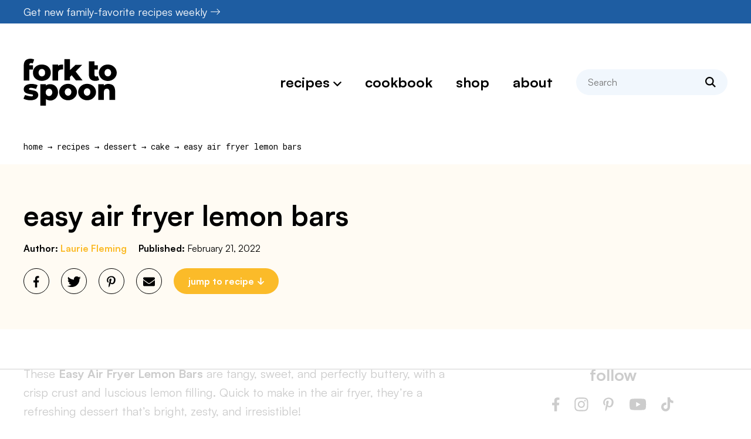

--- FILE ---
content_type: text/html
request_url: https://forktospoon.com/air-fryer-lemon-bars-with-shortbread-crust/
body_size: 83071
content:
<!DOCTYPE html>
<html lang="en-US">
<head>
	<meta charset="UTF-8">
	<meta name="viewport" content="initial-scale=1.0,width=device-width,shrink-to-fit=no" />
	<meta http-equiv="X-UA-Compatible" content="IE=edge" />
	<link rel="profile" href="http://gmpg.org/xfn/11" />
	<script data-no-optimize="1" data-cfasync="false">!function(){"use strict";const t={adt_ei:{identityApiKey:"plainText",source:"url",type:"plaintext",priority:1},adt_eih:{identityApiKey:"sha256",source:"urlh",type:"hashed",priority:2},sh_kit:{identityApiKey:"sha256",source:"urlhck",type:"hashed",priority:3}},e=Object.keys(t);function i(t){return function(t){const e=t.match(/((?=([a-z0-9._!#$%+^&*()[\]<>-]+))\2@[a-z0-9._-]+\.[a-z0-9._-]+)/gi);return e?e[0]:""}(function(t){return t.replace(/\s/g,"")}(t.toLowerCase()))}!async function(){const n=new URL(window.location.href),o=n.searchParams;let a=null;const r=Object.entries(t).sort(([,t],[,e])=>t.priority-e.priority).map(([t])=>t);for(const e of r){const n=o.get(e),r=t[e];if(!n||!r)continue;const c=decodeURIComponent(n),d="plaintext"===r.type&&i(c),s="hashed"===r.type&&c;if(d||s){a={value:c,config:r};break}}if(a){const{value:t,config:e}=a;window.adthrive=window.adthrive||{},window.adthrive.cmd=window.adthrive.cmd||[],window.adthrive.cmd.push(function(){window.adthrive.identityApi({source:e.source,[e.identityApiKey]:t},({success:i,data:n})=>{i?window.adthrive.log("info","Plugin","detectEmails",`Identity API called with ${e.type} email: ${t}`,n):window.adthrive.log("warning","Plugin","detectEmails",`Failed to call Identity API with ${e.type} email: ${t}`,n)})})}!function(t,e){const i=new URL(e);t.forEach(t=>i.searchParams.delete(t)),history.replaceState(null,"",i.toString())}(e,n)}()}();
</script><meta name='robots' content='index, follow, max-image-preview:large, max-snippet:-1, max-video-preview:-1' />
	<style>img:is([sizes="auto" i], [sizes^="auto," i]) { contain-intrinsic-size: 3000px 1500px }</style>
	<style data-no-optimize="1" data-cfasync="false">
	.adthrive-ad {
		margin-top: 10px;
		margin-bottom: 10px;
		text-align: center;
		overflow-x: visible;
		clear: both;
		line-height: 0;
	}
	/* fix sticky sidebar ads for fixed header */
.adthrive-sidebar.adthrive-stuck {
margin-top: 90px;
}
.adthrive-sticky-sidebar > div {
top: 90px!important;
}

/* sticky content/recipe ads */
.adthrive-device-desktop .adthrive-sticky-container > div,
.adthrive-device-tablet .adthrive-sticky-container > div {
top: 90px!important;
}
.adthrive-device-desktop .adthrive-recipe-sticky-container > div,
.adthrive-device-tablet .adthrive-recipe-sticky-container > div{
top: 90px!important;
}

/* float recipe ads */
.adthrive-device-desktop .adthrive-recipe,
.adthrive-device-tablet .adthrive-recipe {
	float: right;
	clear: right;
	margin-left: 10px;
}

/*recipe print page */
body.wprm-print .wprm-recipe {
    max-width:800px;
}
@media screen and (max-width: 1299px) {
    body.wprm-print.adthrive-device-desktop .wprm-recipe {
        margin-left: 25px;
        max-width: 650px;
    }
}

/* Centering Recipe ads on Mobile */
body.adthrive-device-phone .wprm-recipe-instructions > .adthrive-recipe {
transform: translateX(-23px);
}
/* END Centering Recipe ads on Mobile */

/*Category Ads (using display: flex)*/
body.archive .adthrive-ad {
width: 100% !important;
}

/* subscribe modal */
.jetpack-subscribe-modal.open {
z-index: 999999999999!important;
}</style>
<script data-no-optimize="1" data-cfasync="false">
	window.adthriveCLS = {
		enabledLocations: ['Content', 'Recipe'],
		injectedSlots: [],
		injectedFromPlugin: true,
		branch: 'b52ef15',bucket: 'prod',			};
	window.adthriveCLS.siteAds = {"betaTester":true,"targeting":[{"value":"65147eab93f37006509bba74","key":"siteId"},{"value":"65147eab2f3f270650c3e11b","key":"organizationId"},{"value":"Fork To Spoon","key":"siteName"},{"value":"AdThrive Edge","key":"service"},{"value":"on","key":"bidding"},{"value":["Food"],"key":"verticals"}],"siteUrl":"https://forktospoon.com","siteId":"65147eab93f37006509bba74","siteName":"Fork To Spoon","breakpoints":{"tablet":768,"desktop":1024},"cloudflare":{"version":"b770817"},"adUnits":[{"sequence":9,"thirdPartyAdUnitName":null,"targeting":[{"value":["Sidebar"],"key":"location"},{"value":true,"key":"sticky"}],"devices":["desktop"],"name":"Sidebar_9","sticky":true,"location":"Sidebar","dynamic":{"pageSelector":"","spacing":0,"max":1,"lazyMax":null,"enable":true,"lazy":false,"elementSelector":".sidebar","skip":0,"classNames":[],"position":"beforeend","every":1,"enabled":true},"stickyOverlapSelector":"","adSizes":[[300,250],[160,600],[336,280],[320,50],[300,600],[250,250],[1,1],[320,100],[300,1050],[300,50],[300,420]],"priority":291,"autosize":true},{"sequence":null,"thirdPartyAdUnitName":null,"targeting":[{"value":["Content"],"key":"location"}],"devices":["desktop","phone","tablet"],"name":"Content","sticky":false,"location":"Content","dynamic":{"pageSelector":"body.home","spacing":0,"max":2,"lazyMax":7,"enable":true,"lazy":true,"elementSelector":"#body > div","skip":1,"classNames":[],"position":"afterend","every":1,"enabled":true},"stickyOverlapSelector":"","adSizes":[[300,250],[728,90],[336,280],[320,50],[468,60],[970,90],[250,250],[1,1],[320,100],[970,250],[1,2],[300,50],[300,300],[552,334],[728,250]],"priority":199,"autosize":true},{"sequence":null,"thirdPartyAdUnitName":null,"targeting":[{"value":["Content"],"key":"location"}],"devices":["desktop","tablet","phone"],"name":"Content","sticky":false,"location":"Content","dynamic":{"pageSelector":"body.archive","spacing":0,"max":2,"lazyMax":null,"enable":true,"lazy":false,"elementSelector":".mainsection > #gridresults > li:nth-of-type(4n)","skip":0,"classNames":[],"position":"afterend","every":1,"enabled":true},"stickyOverlapSelector":"","adSizes":[[728,90],[336,280],[320,50],[468,60],[970,90],[250,250],[1,1],[320,100],[970,250],[300,50],[300,300],[552,334],[728,250],[300,250],[1,2]],"priority":199,"autosize":true},{"sequence":null,"thirdPartyAdUnitName":null,"targeting":[{"value":["Content"],"key":"location"}],"devices":["desktop"],"name":"Content","sticky":false,"location":"Content","dynamic":{"pageSelector":"body.single","spacing":0,"max":2,"lazyMax":97,"enable":true,"lazy":true,"elementSelector":".postcontent > *:not(h2):not(h3)","skip":4,"classNames":[],"position":"afterend","every":1,"enabled":true},"stickyOverlapSelector":"","adSizes":[[728,90],[336,280],[320,50],[468,60],[970,90],[250,250],[1,1],[320,100],[970,250],[1,2],[300,50],[300,300],[552,334],[728,250],[300,250]],"priority":199,"autosize":true},{"sequence":null,"thirdPartyAdUnitName":null,"targeting":[{"value":["Content"],"key":"location"}],"devices":["tablet","phone"],"name":"Content","sticky":false,"location":"Content","dynamic":{"pageSelector":"body.single","spacing":0,"max":2,"lazyMax":97,"enable":true,"lazy":true,"elementSelector":".postcontent > *:not(h2):not(h3)","skip":4,"classNames":[],"position":"afterend","every":1,"enabled":true},"stickyOverlapSelector":"","adSizes":[[728,90],[336,280],[320,50],[468,60],[970,90],[250,250],[1,1],[320,100],[970,250],[1,2],[300,50],[300,300],[552,334],[728,250],[300,250]],"priority":199,"autosize":true},{"sequence":1,"thirdPartyAdUnitName":null,"targeting":[{"value":["Recipe"],"key":"location"}],"devices":["desktop","tablet"],"name":"Recipe_1","sticky":false,"location":"Recipe","dynamic":{"pageSelector":"body:not(.wprm-print)","spacing":0.85,"max":2,"lazyMax":97,"enable":true,"lazy":true,"elementSelector":".wprm-recipe-summary-wrap h3, .wprm-recipe-equipment-container h3, .wprm-recipe-ingredients-container li, .wprm-recipe-instructions-container li, .wprm-recipe-notes-container h3, .mv-create-ingredients li, .mv-create-instructions li, .wprm-recipe-nutrition-header","skip":0,"classNames":[],"position":"beforebegin","every":1,"enabled":true},"stickyOverlapSelector":"","adSizes":[[300,250],[320,50],[250,250],[1,1],[320,100],[1,2],[300,50],[320,300],[300,390]],"priority":-101,"autosize":true},{"sequence":5,"thirdPartyAdUnitName":null,"targeting":[{"value":["Recipe"],"key":"location"}],"devices":["phone"],"name":"Recipe_5","sticky":false,"location":"Recipe","dynamic":{"pageSelector":"body:not(.wprm-print)","spacing":0,"max":1,"lazyMax":null,"enable":true,"lazy":false,"elementSelector":".wprm-recipe-ingredients-container, .mv-create-ingredients","skip":0,"classNames":[],"position":"beforebegin","every":1,"enabled":true},"stickyOverlapSelector":"","adSizes":[[300,250],[320,50],[250,250],[1,1],[320,100],[1,2],[300,50],[320,300],[300,390]],"priority":-105,"autosize":true},{"sequence":1,"thirdPartyAdUnitName":null,"targeting":[{"value":["Recipe"],"key":"location"}],"devices":["phone"],"name":"Recipe_1","sticky":false,"location":"Recipe","dynamic":{"pageSelector":"body:not(.wprm-print)","spacing":0.75,"max":1,"lazyMax":97,"enable":true,"lazy":true,"elementSelector":".wprm-recipe-equipment-container, .wprm-recipe-ingredients-container, .wprm-recipe-instructions-container li, wprm-recipe-instructions-container span, .wprm-recipe-notes-container, .wprm-nutrition-label-container, .mv-create-ingredients, .mv-create-instructions li, .mv-create-nutrition","skip":0,"classNames":[],"position":"afterend","every":1,"enabled":true},"stickyOverlapSelector":"","adSizes":[[300,250],[320,50],[250,250],[1,1],[320,100],[1,2],[300,50],[320,300],[300,390]],"priority":-101,"autosize":true},{"sequence":null,"thirdPartyAdUnitName":null,"targeting":[{"value":["Below Post"],"key":"location"}],"devices":["desktop","tablet","phone"],"name":"Below_Post","sticky":false,"location":"Below Post","dynamic":{"pageSelector":"","spacing":0.7,"max":0,"lazyMax":10,"enable":true,"lazy":true,"elementSelector":".addcomment, .commentlist > li","skip":0,"classNames":[],"position":"afterend","every":1,"enabled":true},"stickyOverlapSelector":"","adSizes":[[300,250],[728,90],[336,280],[320,50],[468,60],[250,250],[1,1],[320,100],[970,250],[728,250]],"priority":99,"autosize":true},{"sequence":null,"thirdPartyAdUnitName":null,"targeting":[{"value":["Footer"],"key":"location"},{"value":true,"key":"sticky"}],"devices":["desktop","phone","tablet"],"name":"Footer","sticky":true,"location":"Footer","dynamic":{"pageSelector":"","spacing":0,"max":1,"lazyMax":null,"enable":true,"lazy":false,"elementSelector":"body","skip":0,"classNames":[],"position":"beforeend","every":1,"enabled":true},"stickyOverlapSelector":"","adSizes":[[728,90],[320,50],[468,60],[970,90],[1,1],[320,100],[300,50]],"priority":-1,"autosize":true},{"sequence":null,"thirdPartyAdUnitName":null,"targeting":[{"value":["Header"],"key":"location"}],"devices":["desktop","tablet"],"name":"Header","sticky":false,"location":"Header","dynamic":{"pageSelector":"body.wprm-print","spacing":0,"max":1,"lazyMax":null,"enable":true,"lazy":false,"elementSelector":".wprm-print-recipe","skip":0,"classNames":[],"position":"afterbegin","every":1,"enabled":true},"stickyOverlapSelector":"","adSizes":[[728,90],[320,50],[468,60],[970,90],[1,1],[320,100],[970,250],[300,50],[728,250]],"priority":399,"autosize":true},{"sequence":1,"thirdPartyAdUnitName":null,"targeting":[{"value":["Recipe"],"key":"location"}],"devices":["desktop","tablet"],"name":"Recipe_1","sticky":false,"location":"Recipe","dynamic":{"pageSelector":"body.wprm-print","spacing":0,"max":1,"lazyMax":null,"enable":true,"lazy":false,"elementSelector":".wprm-recipe-ingredients-container .wprm-recipe-header, .wprm-recipe-instructions-container li","skip":0,"classNames":[],"position":"beforebegin","every":1,"enabled":true},"stickyOverlapSelector":"","adSizes":[[300,250],[320,50],[250,250],[1,1],[320,100],[1,2],[300,50],[320,300],[300,390]],"priority":-101,"autosize":true},{"sequence":2,"thirdPartyAdUnitName":null,"targeting":[{"value":["Recipe"],"key":"location"}],"devices":["desktop","tablet"],"name":"Recipe_2","sticky":false,"location":"Recipe","dynamic":{"pageSelector":"body.wprm-print","spacing":1,"max":2,"lazyMax":2,"enable":true,"lazy":true,"elementSelector":".wprm-recipe-ingredients-container li, .wprm-recipe-ingredients-container span, .wprm-recipe-instructions-container li, wprm-recipe-instructions-container span, .wprm-recipe-notes-container li, .wprm-recipe-notes-container span, .wprm-recipe-notes-container p, .wprm-nutrition-label-container","skip":0,"classNames":[],"position":"beforebegin","every":1,"enabled":true},"stickyOverlapSelector":"","adSizes":[[300,250],[320,50],[250,250],[1,1],[320,100],[1,2],[300,50],[320,300],[300,390]],"priority":-102,"autosize":true},{"sequence":5,"thirdPartyAdUnitName":null,"targeting":[{"value":["Recipe"],"key":"location"}],"devices":["phone"],"name":"Recipe_5","sticky":false,"location":"Recipe","dynamic":{"pageSelector":"body.wprm-print","spacing":0,"max":1,"lazyMax":null,"enable":true,"lazy":false,"elementSelector":".wprm-recipe-ingredients-container","skip":0,"classNames":[],"position":"afterend","every":1,"enabled":true},"stickyOverlapSelector":"","adSizes":[[300,250],[320,50],[250,250],[1,1],[320,100],[1,2],[300,50],[320,300],[300,390]],"priority":-105,"autosize":true},{"sequence":1,"thirdPartyAdUnitName":null,"targeting":[{"value":["Recipe"],"key":"location"}],"devices":["phone"],"name":"Recipe_1","sticky":false,"location":"Recipe","dynamic":{"pageSelector":"body.wprm-print","spacing":0.85,"max":2,"lazyMax":2,"enable":true,"lazy":true,"elementSelector":".wprm-recipe-ingredients-container, .wprm-recipe-instructions-container li, wprm-recipe-instructions-container span, .wprm-recipe-notes-container li, .wprm-recipe-notes-container span, .wprm-recipe-notes-container p, .wprm-nutrition-label-container","skip":0,"classNames":[],"position":"afterend","every":1,"enabled":true},"stickyOverlapSelector":"","adSizes":[[300,250],[320,50],[250,250],[1,1],[320,100],[1,2],[300,50],[320,300],[300,390]],"priority":-101,"autosize":true}],"adDensityLayout":{"mobile":{"adDensity":0.22,"onePerViewport":false},"pageOverrides":[],"desktop":{"adDensity":0.2,"onePerViewport":false}},"adDensityEnabled":true,"siteExperiments":[],"adTypes":{"sponsorTileDesktop":true,"interscrollerDesktop":true,"nativeBelowPostDesktop":true,"miniscroller":true,"largeFormatsMobile":true,"nativeMobileContent":true,"inRecipeRecommendationMobile":true,"nativeMobileRecipe":true,"sponsorTileMobile":true,"expandableCatalogAdsMobile":true,"frameAdsMobile":true,"outstreamMobile":true,"nativeHeaderMobile":true,"frameAdsDesktop":true,"inRecipeRecommendationDesktop":true,"expandableFooterDesktop":true,"nativeDesktopContent":true,"outstreamDesktop":true,"animatedFooter":true,"skylineHeader":true,"expandableFooter":true,"nativeDesktopSidebar":true,"videoFootersMobile":true,"videoFootersDesktop":true,"interscroller":true,"nativeDesktopRecipe":true,"nativeHeaderDesktop":true,"nativeBelowPostMobile":true,"expandableCatalogAdsDesktop":true,"largeFormatsDesktop":true},"adOptions":{"theTradeDesk":true,"undertone":true,"sidebarConfig":{"dynamicStickySidebar":{"minHeight":2400,"enabled":true,"blockedSelectors":[]}},"footerCloseButton":true,"teads":true,"seedtag":true,"pmp":true,"thirtyThreeAcross":true,"sharethrough":true,"optimizeVideoPlayersForEarnings":true,"removeVideoTitleWrapper":true,"pubMatic":true,"infiniteScroll":false,"longerVideoAdPod":true,"yahoossp":true,"spa":false,"stickyContainerConfig":{"recipeDesktop":{"minHeight":null,"enabled":false},"blockedSelectors":[],"stickyHeaderSelectors":[],"content":{"minHeight":250,"enabled":true},"recipeMobile":{"minHeight":null,"enabled":false}},"gatedPrint":{"printClasses":[],"siteEmailServiceProviderId":"938dd6dc-cf0d-44f0-8da0-0cb98b97cc06","defaultOptIn":true,"enabled":true,"newsletterPromptEnabled":true},"yieldmo":true,"footerSelector":"","consentMode":{"enabled":false,"customVendorList":""},"amazonUAM":true,"gamMCMEnabled":true,"gamMCMChildNetworkCode":"22636329519","rubicon":true,"conversant":true,"openx":true,"customCreativeEnabled":true,"secColor":"#000000","unruly":true,"mediaGrid":true,"bRealTime":true,"adInViewTime":null,"gumgum":true,"comscoreFooter":true,"desktopInterstitial":false,"amx":true,"footerCloseButtonDesktop":false,"ozone":true,"isAutoOptimized":true,"comscoreTAL":true,"targetaff":false,"bgColor":"#FFFFFF","advancePlaylistOptions":{"playlistPlayer":{"enabled":true},"relatedPlayer":{"enabled":true,"applyToFirst":true}},"kargo":true,"liveRampATS":true,"footerCloseButtonMobile":false,"interstitialBlockedPageSelectors":"","prioritizeShorterVideoAds":true,"allowSmallerAdSizes":true,"blis":true,"wakeLock":{"desktopEnabled":true,"mobileValue":15,"mobileEnabled":true,"desktopValue":30},"mobileInterstitial":false,"tripleLift":true,"sensitiveCategories":["alc","ast","cbd","cosm","dat","gamc","gamv","pol","rel","sst","ssr","srh","ske","tob","wtl"],"liveRamp":true,"adthriveEmailIdentity":true,"criteo":true,"nativo":true,"infiniteScrollOptions":{"selector":"","heightThreshold":0},"siteAttributes":{"mobileHeaderSelectors":[],"desktopHeaderSelectors":[]},"dynamicContentSlotLazyLoading":true,"clsOptimizedAds":true,"ogury":true,"verticals":["Food"],"inImage":false,"stackadapt":true,"usCMP":{"enabled":false,"regions":[]},"advancePlaylist":true,"medianet":true,"delayLoading":false,"inImageZone":null,"appNexus":true,"rise":true,"liveRampId":"","infiniteScrollRefresh":false,"indexExchange":true},"siteAdsProfiles":[],"thirdPartySiteConfig":{"partners":{"discounts":[]}},"featureRollouts":{"amazon-holiday-campaign-2025":{"featureRolloutId":46,"data":{"pct_enabled":10},"enabled":false},"ios-manage-content-slots":{"featureRolloutId":29,"data":null,"enabled":true}},"videoPlayers":{"contextual":{"autoplayCollapsibleEnabled":false,"overrideEmbedLocation":false,"defaultPlayerType":"static"},"videoEmbed":"wordpress","footerSelector":"","contentSpecificPlaylists":[],"players":[{"playlistId":"PmuBC48V","pageSelector":"body.single","devices":["desktop"],"description":"","skip":0,"title":"MY LATEST VIDEOS","type":"stickyPlaylist","enabled":true,"formattedType":"Sticky Playlist","elementSelector":".postcontent > figure, .postcontent > .image, .postcontent > img, .postcontent > .wp-block-image","id":4084211,"position":"afterend","saveVideoCloseState":false,"shuffle":false,"adPlayerTitle":"MY LATEST VIDEOS","mobileHeaderSelector":null,"playerId":"7geOSm8H"},{"playlistId":"PmuBC48V","pageSelector":"body.single","devices":["mobile"],"mobileLocation":"top-center","description":"","skip":0,"title":"MY LATEST VIDEOS","type":"stickyPlaylist","enabled":true,"formattedType":"Sticky Playlist","elementSelector":".postcontent > figure, .postcontent > .image, .postcontent > img, .postcontent > .wp-block-image","id":4084212,"position":"afterend","saveVideoCloseState":false,"shuffle":false,"adPlayerTitle":"MY LATEST VIDEOS","mobileHeaderSelector":null,"playerId":"7geOSm8H"},{"playlistId":"PmuBC48V","pageSelector":"","devices":["mobile","desktop"],"description":"","skip":0,"title":"Stationary related player - desktop and mobile","type":"stationaryRelated","enabled":true,"formattedType":"Stationary Related","elementSelector":"","id":4084210,"position":"","saveVideoCloseState":false,"shuffle":false,"adPlayerTitle":"Stationary related player - desktop and mobile","playerId":"7geOSm8H"}],"partners":{"theTradeDesk":true,"unruly":true,"mediaGrid":true,"undertone":true,"gumgum":true,"seedtag":true,"amx":true,"ozone":true,"pmp":true,"kargo":true,"stickyOutstream":{"desktop":{"enabled":true},"blockedPageSelectors":"","mobileLocation":"bottom-left","allowOnHomepage":true,"mobile":{"enabled":true},"saveVideoCloseState":false,"mobileHeaderSelector":"","allowForPageWithStickyPlayer":{"enabled":true}},"sharethrough":true,"blis":true,"tripleLift":true,"pubMatic":true,"criteo":true,"yahoossp":true,"nativo":true,"stackadapt":true,"yieldmo":true,"amazonUAM":true,"medianet":true,"rubicon":true,"appNexus":true,"rise":true,"openx":true,"indexExchange":true}}};</script>

<script data-no-optimize="1" data-cfasync="false">
(function(w, d) {
	w.adthrive = w.adthrive || {};
	w.adthrive.cmd = w.adthrive.cmd || [];
	w.adthrive.plugin = 'adthrive-ads-3.10.0';
	w.adthrive.host = 'ads.adthrive.com';
	w.adthrive.integration = 'plugin';

	var commitParam = (w.adthriveCLS && w.adthriveCLS.bucket !== 'prod' && w.adthriveCLS.branch) ? '&commit=' + w.adthriveCLS.branch : '';

	var s = d.createElement('script');
	s.async = true;
	s.referrerpolicy='no-referrer-when-downgrade';
	s.src = 'https://' + w.adthrive.host + '/sites/65147eab93f37006509bba74/ads.min.js?referrer=' + w.encodeURIComponent(w.location.href) + commitParam + '&cb=' + (Math.floor(Math.random() * 100) + 1) + '';
	var n = d.getElementsByTagName('script')[0];
	n.parentNode.insertBefore(s, n);
})(window, document);
</script>
<link rel="dns-prefetch" href="https://ads.adthrive.com/"><link rel="preconnect" href="https://ads.adthrive.com/"><link rel="preconnect" href="https://ads.adthrive.com/" crossorigin><!-- Jetpack Site Verification Tags -->
<meta name="p:domain_verify" content="3c3dea6c76bc6c6c645e2d4d0d088748" />

	<!-- This site is optimized with the Yoast SEO plugin v26.7 - https://yoast.com/wordpress/plugins/seo/ -->
	<title>Easy Air Fryer Lemon Bars - Fork To Spoon</title><link rel="preload" href="https://forktospoon.com/wp-content/themes/forktospoon2023/images/logo.svg" as="image" fetchpriority="high"><link rel="preload" href="http://forktospoon.com/wp-content/uploads/2022/02/Easy-Air-Fryer-Lemon-Bars-760x760.png" as="image" imagesrcset="https://forktospoon.com/wp-content/uploads/2022/02/Easy-Air-Fryer-Lemon-Bars-760x760.png 760w, https://forktospoon.com/wp-content/uploads/2022/02/Easy-Air-Fryer-Lemon-Bars-380x380.png 380w, https://forktospoon.com/wp-content/uploads/2022/02/Easy-Air-Fryer-Lemon-Bars-150x150.png 150w, https://forktospoon.com/wp-content/uploads/2022/02/Easy-Air-Fryer-Lemon-Bars-768x768.png 768w, https://forktospoon.com/wp-content/uploads/2022/02/Easy-Air-Fryer-Lemon-Bars-500x500.png 500w, https://forktospoon.com/wp-content/uploads/2022/02/Easy-Air-Fryer-Lemon-Bars-600x600.png 600w, https://forktospoon.com/wp-content/uploads/2022/02/Easy-Air-Fryer-Lemon-Bars-96x96.png 96w, https://forktospoon.com/wp-content/uploads/2022/02/Easy-Air-Fryer-Lemon-Bars.png 1200w" imagesizes="(max-width: 800px) calc(100vw - 40px), 760px" fetchpriority="high"><link rel="preload" href="https://forktospoon.com/wp-content/uploads/2022/02/Easy-Air-Fryer-Lemon-Bars-1-1-760x1140.png" as="image" imagesrcset="https://forktospoon.com/wp-content/uploads/2022/02/Easy-Air-Fryer-Lemon-Bars-1-1-760x1140.png 760w, https://forktospoon.com/wp-content/uploads/2022/02/Easy-Air-Fryer-Lemon-Bars-1-1-380x570.png 380w, https://forktospoon.com/wp-content/uploads/2022/02/Easy-Air-Fryer-Lemon-Bars-1-1-768x1152.png 768w, https://forktospoon.com/wp-content/uploads/2022/02/Easy-Air-Fryer-Lemon-Bars-1-1-150x225.png 150w, https://forktospoon.com/wp-content/uploads/2022/02/Easy-Air-Fryer-Lemon-Bars-1-1.png 1000w" imagesizes="(max-width: 800px) calc(100vw - 40px), 760px" fetchpriority="high">
<link data-rocket-preload as="style" href="https://fonts.googleapis.com/css2?family=Roboto+Mono%3Awght%40400%3B700&#038;ver=6.8.3&#038;display=swap" rel="preload">
<link href="https://fonts.googleapis.com/css2?family=Roboto+Mono%3Awght%40400%3B700&#038;ver=6.8.3&#038;display=swap" media="print" onload="this.media=&#039;all&#039;" rel="stylesheet">
<noscript data-wpr-hosted-gf-parameters=""><link rel="stylesheet" href="https://fonts.googleapis.com/css2?family=Roboto+Mono%3Awght%40400%3B700&#038;ver=6.8.3&#038;display=swap"></noscript>
	<meta name="description" content="Air Fryer Lemon Bars With Shortbread Crust is amazing! They are the perfect spring and summer desserts. They are so lemony and prepared with a shortbread crust that does amazing in the air fryer!" />
	<link rel="canonical" href="https://forktospoon.com/air-fryer-lemon-bars-with-shortbread-crust/" />
	<meta name="author" content="Laurie Fleming" />
	<meta name="twitter:label1" content="Written by" />
	<meta name="twitter:data1" content="Laurie Fleming" />
	<meta name="twitter:label2" content="Est. reading time" />
	<meta name="twitter:data2" content="6 minutes" />
	<script type="application/ld+json" class="yoast-schema-graph">{"@context":"https://schema.org","@graph":[{"@type":"Article","@id":"https://forktospoon.com/air-fryer-lemon-bars-with-shortbread-crust/#article","isPartOf":{"@id":"https://forktospoon.com/air-fryer-lemon-bars-with-shortbread-crust/"},"author":{"name":"Laurie Fleming","@id":"https://forktospoon.com/#/schema/person/8840553f0af3b05ae37fa4e6423ce0a8"},"headline":"Easy Air Fryer Lemon Bars","datePublished":"2022-02-21T18:00:00+00:00","dateModified":"2025-10-16T13:54:05+00:00","wordCount":1093,"commentCount":4,"publisher":{"@id":"https://forktospoon.com/#organization"},"image":{"@id":"https://forktospoon.com/air-fryer-lemon-bars-with-shortbread-crust/#primaryimage"},"thumbnailUrl":"https://forktospoon.com/wp-content/uploads/2022/02/Easy-Air-Fryer-Lemon-Bars.png","keywords":["Air Fryer Cake"],"articleSection":["Cake","Dessert","Recipes"],"inLanguage":"en-US","potentialAction":[{"@type":"CommentAction","name":"Comment","target":["https://forktospoon.com/air-fryer-lemon-bars-with-shortbread-crust/#respond"]}]},{"@type":"WebPage","@id":"https://forktospoon.com/air-fryer-lemon-bars-with-shortbread-crust/","url":"https://forktospoon.com/air-fryer-lemon-bars-with-shortbread-crust/","name":"Easy Air Fryer Lemon Bars - Fork To Spoon","isPartOf":{"@id":"https://forktospoon.com/#website"},"primaryImageOfPage":{"@id":"https://forktospoon.com/air-fryer-lemon-bars-with-shortbread-crust/#primaryimage"},"image":{"@id":"https://forktospoon.com/air-fryer-lemon-bars-with-shortbread-crust/#primaryimage"},"thumbnailUrl":"https://forktospoon.com/wp-content/uploads/2022/02/Easy-Air-Fryer-Lemon-Bars.png","datePublished":"2022-02-21T18:00:00+00:00","dateModified":"2025-10-16T13:54:05+00:00","description":"Air Fryer Lemon Bars With Shortbread Crust is amazing! They are the perfect spring and summer desserts. They are so lemony and prepared with a shortbread crust that does amazing in the air fryer!","breadcrumb":{"@id":"https://forktospoon.com/air-fryer-lemon-bars-with-shortbread-crust/#breadcrumb"},"inLanguage":"en-US","potentialAction":[{"@type":"ReadAction","target":["https://forktospoon.com/air-fryer-lemon-bars-with-shortbread-crust/"]}]},{"@type":"ImageObject","inLanguage":"en-US","@id":"https://forktospoon.com/air-fryer-lemon-bars-with-shortbread-crust/#primaryimage","url":"https://forktospoon.com/wp-content/uploads/2022/02/Easy-Air-Fryer-Lemon-Bars.png","contentUrl":"https://forktospoon.com/wp-content/uploads/2022/02/Easy-Air-Fryer-Lemon-Bars.png","width":1200,"height":1200,"caption":"Air fryer lemon bars with golden crust and smooth, tangy lemon filling, dusted with powdered sugar."},{"@type":"BreadcrumbList","@id":"https://forktospoon.com/air-fryer-lemon-bars-with-shortbread-crust/#breadcrumb","itemListElement":[{"@type":"ListItem","position":1,"name":"Home","item":"https://forktospoon.com/"},{"@type":"ListItem","position":2,"name":"Recipes","item":"https://forktospoon.com/category/recipes/"},{"@type":"ListItem","position":3,"name":"Dessert","item":"https://forktospoon.com/category/recipes/dessert/"},{"@type":"ListItem","position":4,"name":"Cake","item":"https://forktospoon.com/category/recipes/dessert/cake/"},{"@type":"ListItem","position":5,"name":"Easy Air Fryer Lemon Bars"}]},{"@type":"WebSite","@id":"https://forktospoon.com/#website","url":"https://forktospoon.com/","name":"Fork To Spoon","description":"Your Guide for Everything Air Fryer and Instant Pot","publisher":{"@id":"https://forktospoon.com/#organization"},"potentialAction":[{"@type":"SearchAction","target":{"@type":"EntryPoint","urlTemplate":"https://forktospoon.com/?s={search_term_string}"},"query-input":{"@type":"PropertyValueSpecification","valueRequired":true,"valueName":"search_term_string"}}],"inLanguage":"en-US"},{"@type":"Organization","@id":"https://forktospoon.com/#organization","name":"Fork To Spoon","url":"https://forktospoon.com/","logo":{"@type":"ImageObject","inLanguage":"en-US","@id":"https://forktospoon.com/#/schema/logo/image/","url":"https://forktospoon.com/wp-content/uploads/2019/06/logo.png","contentUrl":"https://forktospoon.com/wp-content/uploads/2019/06/logo.png","width":427,"height":427,"caption":"Fork To Spoon"},"image":{"@id":"https://forktospoon.com/#/schema/logo/image/"}},{"@type":"Person","@id":"https://forktospoon.com/#/schema/person/8840553f0af3b05ae37fa4e6423ce0a8","name":"Laurie Fleming","image":{"@type":"ImageObject","inLanguage":"en-US","@id":"https://forktospoon.com/#/schema/person/image/","url":"https://secure.gravatar.com/avatar/b6a81b2049bc2176f7f38ef3a17fc5d3d4fd70e86b880aa55bf714c93f4524a4?s=96&d=mm&r=g","contentUrl":"https://secure.gravatar.com/avatar/b6a81b2049bc2176f7f38ef3a17fc5d3d4fd70e86b880aa55bf714c93f4524a4?s=96&d=mm&r=g","caption":"Laurie Fleming"},"sameAs":["https://forktospoon.com/about/","granitestatesavers@gmail.com"]},{"@type":"Recipe","name":"Easy Air Fryer Lemon Bars","author":{"@id":"https://forktospoon.com/#/schema/person/8840553f0af3b05ae37fa4e6423ce0a8"},"description":"These Easy Air Fryer Lemon Bars are tangy, sweet, and perfectly buttery with a crisp shortbread crust and luscious lemon filling. Quick, refreshing, and oven-free, they’re ideal for dessert or a bright snack anytime!","datePublished":"2022-02-21T13:00:00+00:00","image":["https://forktospoon.com/wp-content/uploads/2022/02/Easy-Air-Fryer-Lemon-Bars-1.png","https://forktospoon.com/wp-content/uploads/2022/02/Easy-Air-Fryer-Lemon-Bars-1-500x500.png","https://forktospoon.com/wp-content/uploads/2022/02/Easy-Air-Fryer-Lemon-Bars-1-500x375.png","https://forktospoon.com/wp-content/uploads/2022/02/Easy-Air-Fryer-Lemon-Bars-1-480x270.png"],"recipeYield":["24","24 Servings"],"prepTime":"PT20M","cookTime":"PT20M","totalTime":"PT40M","recipeIngredient":["1 3/4 cup all-purpose flour","2/3 cup powdered sugar","1/4 cup cornstarch","3/4 cup butter (room temperature, unsalted)","1/2 teaspoon kosher salt","4 large eggs","1 1/3 cup granulated sugar","3 tablespoons all-purpose flour","2 teaspoons lemon zest","2/3 cup lemon juice","1/3 cup whole milk","1 teaspoon kosher salt"],"recipeInstructions":[{"@type":"HowToStep","text":"Start by making the crust. In a large bowl, mix the flour, powdered sugar, cornstarch, and salt. Then add the butter mix well until the mixture is coarse crumbs.","name":"Start by making the crust. In a large bowl, mix the flour, powdered sugar, cornstarch, and salt. Then add the butter mix well until the mixture is coarse crumbs.","url":"https://forktospoon.com/air-fryer-lemon-bars-with-shortbread-crust/#wprm-recipe-157046-step-0-0"},{"@type":"HowToStep","text":"Spread the mixture into a sprayed pan and press firmly into an even layer over the pan&#39;s bottom and slightly up on the sides. Place into the refrigerator for about 20-30 minutes until firmed up. Then place into the air fryer for 15-20 minutes at 320 degrees F, air fryer setting, until golden brown.","name":"Spread the mixture into a sprayed pan and press firmly into an even layer over the pan&#39;s bottom and slightly up on the sides. Place into the refrigerator for about 20-30 minutes until firmed up. Then place into the air fryer for 15-20 minutes at 320 degrees F, air fryer setting, until golden brown.","url":"https://forktospoon.com/air-fryer-lemon-bars-with-shortbread-crust/#wprm-recipe-157046-step-0-1"},{"@type":"HowToStep","text":"Making The Lemon Filling: While the shortbread is cooking, make the lemon filling in a large bowl, mix the eggs, sugar, flour, mix in the lemon zest, lemon juice, milk, and salt.","name":"Making The Lemon Filling: While the shortbread is cooking, make the lemon filling in a large bowl, mix the eggs, sugar, flour, mix in the lemon zest, lemon juice, milk, and salt.","url":"https://forktospoon.com/air-fryer-lemon-bars-with-shortbread-crust/#wprm-recipe-157046-step-0-2"},{"@type":"HowToStep","text":"Place the filling into the crust, bake until the filling is firm to the touch. About 10-12 minutes at 300 degrees F, air fryer setting.","name":"Place the filling into the crust, bake until the filling is firm to the touch. About 10-12 minutes at 300 degrees F, air fryer setting.","url":"https://forktospoon.com/air-fryer-lemon-bars-with-shortbread-crust/#wprm-recipe-157046-step-0-3"},{"@type":"HowToStep","text":"Sprinkle with powdered sugar right before serving.","name":"Sprinkle with powdered sugar right before serving.","url":"https://forktospoon.com/air-fryer-lemon-bars-with-shortbread-crust/#wprm-recipe-157046-step-0-4"},{"@type":"HowToStep","text":"Plate, serve, and enjoy!","name":"Plate, serve, and enjoy!","url":"https://forktospoon.com/air-fryer-lemon-bars-with-shortbread-crust/#wprm-recipe-157046-step-0-5"}],"aggregateRating":{"@type":"AggregateRating","ratingValue":"5","ratingCount":"5"},"recipeCategory":["Dessert"],"recipeCuisine":["American"],"keywords":"Easy Air Fryer Lemon Bars","nutrition":{"@type":"NutritionInformation","servingSize":"1 Serving","calories":"164 kcal","carbohydrateContent":"24 g","proteinContent":"2 g","fatContent":"7 g","saturatedFatContent":"4 g","transFatContent":"0.2 g","cholesterolContent":"47 mg","sodiumContent":"205 mg","fiberContent":"0.3 g","sugarContent":"15 g","unsaturatedFatContent":"2.4 g"},"@id":"https://forktospoon.com/air-fryer-lemon-bars-with-shortbread-crust/#recipe","isPartOf":{"@id":"https://forktospoon.com/air-fryer-lemon-bars-with-shortbread-crust/#article"},"mainEntityOfPage":"https://forktospoon.com/air-fryer-lemon-bars-with-shortbread-crust/"}]}</script>
	<!-- / Yoast SEO plugin. -->


<!-- Hubbub v.2.28.0 https://morehubbub.com/ -->
<meta property="og:locale" content="en_US" />
<meta property="og:type" content="article" />
<meta property="og:title" content="Easy Air Fryer Lemon Bars" />
<meta property="og:description" content="Air Fryer Lemon Bars With Shortbread Crust is amazing! They are the perfect spring and summer desserts. They are so lemony and prepared with a shortbread crust that does amazing in the air fryer!" />
<meta property="og:url" content="https://forktospoon.com/air-fryer-lemon-bars-with-shortbread-crust/" />
<meta property="og:site_name" content="Fork To Spoon" />
<meta property="og:updated_time" content="2025-10-16T09:54:05+00:00" />
<meta property="article:published_time" content="2022-02-21T13:00:00+00:00" />
<meta property="article:modified_time" content="2025-10-16T09:54:05+00:00" />
<meta name="twitter:card" content="summary_large_image" />
<meta name="twitter:title" content="Easy Air Fryer Lemon Bars" />
<meta name="twitter:description" content="Air Fryer Lemon Bars With Shortbread Crust is amazing! They are the perfect spring and summer desserts. They are so lemony and prepared with a shortbread crust that does amazing in the air fryer!" />
<meta class="flipboard-article" content="Air Fryer Lemon Bars With Shortbread Crust is amazing! They are the perfect spring and summer desserts. They are so lemony and prepared with a shortbread crust that does amazing in the air fryer!" />
<meta property="og:image" content="https://forktospoon.com/wp-content/uploads/2022/02/Easy-Air-Fryer-Lemon-Bars.png" />
<meta name="twitter:image" content="https://forktospoon.com/wp-content/uploads/2022/02/Easy-Air-Fryer-Lemon-Bars.png" />
<meta property="og:image:width" content="1200" />
<meta property="og:image:height" content="1200" />
<!-- Hubbub v.2.28.0 https://morehubbub.com/ -->
<link rel='dns-prefetch' href='//plausible.io' />
<link rel='dns-prefetch' href='//groot.mailerlite.com' />
<link rel='dns-prefetch' href='//stats.wp.com' />
<link rel='dns-prefetch' href='//fonts.googleapis.com' />
<link href='https://fonts.gstatic.com' crossorigin rel='preconnect' />
<link rel="alternate" type="application/rss+xml" title="Fork To Spoon &raquo; Feed" href="https://forktospoon.com/feed/" />
<link rel="alternate" type="application/rss+xml" title="Fork To Spoon &raquo; Comments Feed" href="https://forktospoon.com/comments/feed/" />
<link rel="alternate" type="application/rss+xml" title="Fork To Spoon &raquo; Easy Air Fryer Lemon Bars Comments Feed" href="https://forktospoon.com/air-fryer-lemon-bars-with-shortbread-crust/feed/" />
<link rel="alternate" type="application/rss+xml" title="Fork To Spoon &raquo; Stories Feed" href="https://forktospoon.com/web-stories/feed/"><script>(()=>{"use strict";const e=[400,500,600,700,800,900],t=e=>`wprm-min-${e}`,n=e=>`wprm-max-${e}`,s=new Set,o="ResizeObserver"in window,r=o?new ResizeObserver((e=>{for(const t of e)c(t.target)})):null,i=.5/(window.devicePixelRatio||1);function c(s){const o=s.getBoundingClientRect().width||0;for(let r=0;r<e.length;r++){const c=e[r],a=o<=c+i;o>c+i?s.classList.add(t(c)):s.classList.remove(t(c)),a?s.classList.add(n(c)):s.classList.remove(n(c))}}function a(e){s.has(e)||(s.add(e),r&&r.observe(e),c(e))}!function(e=document){e.querySelectorAll(".wprm-recipe").forEach(a)}();if(new MutationObserver((e=>{for(const t of e)for(const e of t.addedNodes)e instanceof Element&&(e.matches?.(".wprm-recipe")&&a(e),e.querySelectorAll?.(".wprm-recipe").forEach(a))})).observe(document.documentElement,{childList:!0,subtree:!0}),!o){let e=0;addEventListener("resize",(()=>{e&&cancelAnimationFrame(e),e=requestAnimationFrame((()=>s.forEach(c)))}),{passive:!0})}})();</script>		<!-- This site uses the Google Analytics by MonsterInsights plugin v9.11.1 - Using Analytics tracking - https://www.monsterinsights.com/ -->
							<script src="//www.googletagmanager.com/gtag/js?id=G-TLPRF9VXM1"  data-cfasync="false" data-wpfc-render="false" type="text/javascript" async></script>
			<script data-cfasync="false" data-wpfc-render="false" type="text/javascript">
				var mi_version = '9.11.1';
				var mi_track_user = true;
				var mi_no_track_reason = '';
								var MonsterInsightsDefaultLocations = {"page_location":"https:\/\/forktospoon.com\/air-fryer-lemon-bars-with-shortbread-crust\/"};
								if ( typeof MonsterInsightsPrivacyGuardFilter === 'function' ) {
					var MonsterInsightsLocations = (typeof MonsterInsightsExcludeQuery === 'object') ? MonsterInsightsPrivacyGuardFilter( MonsterInsightsExcludeQuery ) : MonsterInsightsPrivacyGuardFilter( MonsterInsightsDefaultLocations );
				} else {
					var MonsterInsightsLocations = (typeof MonsterInsightsExcludeQuery === 'object') ? MonsterInsightsExcludeQuery : MonsterInsightsDefaultLocations;
				}

								var disableStrs = [
										'ga-disable-G-TLPRF9VXM1',
									];

				/* Function to detect opted out users */
				function __gtagTrackerIsOptedOut() {
					for (var index = 0; index < disableStrs.length; index++) {
						if (document.cookie.indexOf(disableStrs[index] + '=true') > -1) {
							return true;
						}
					}

					return false;
				}

				/* Disable tracking if the opt-out cookie exists. */
				if (__gtagTrackerIsOptedOut()) {
					for (var index = 0; index < disableStrs.length; index++) {
						window[disableStrs[index]] = true;
					}
				}

				/* Opt-out function */
				function __gtagTrackerOptout() {
					for (var index = 0; index < disableStrs.length; index++) {
						document.cookie = disableStrs[index] + '=true; expires=Thu, 31 Dec 2099 23:59:59 UTC; path=/';
						window[disableStrs[index]] = true;
					}
				}

				if ('undefined' === typeof gaOptout) {
					function gaOptout() {
						__gtagTrackerOptout();
					}
				}
								window.dataLayer = window.dataLayer || [];

				window.MonsterInsightsDualTracker = {
					helpers: {},
					trackers: {},
				};
				if (mi_track_user) {
					function __gtagDataLayer() {
						dataLayer.push(arguments);
					}

					function __gtagTracker(type, name, parameters) {
						if (!parameters) {
							parameters = {};
						}

						if (parameters.send_to) {
							__gtagDataLayer.apply(null, arguments);
							return;
						}

						if (type === 'event') {
														parameters.send_to = monsterinsights_frontend.v4_id;
							var hookName = name;
							if (typeof parameters['event_category'] !== 'undefined') {
								hookName = parameters['event_category'] + ':' + name;
							}

							if (typeof MonsterInsightsDualTracker.trackers[hookName] !== 'undefined') {
								MonsterInsightsDualTracker.trackers[hookName](parameters);
							} else {
								__gtagDataLayer('event', name, parameters);
							}
							
						} else {
							__gtagDataLayer.apply(null, arguments);
						}
					}

					__gtagTracker('js', new Date());
					__gtagTracker('set', {
						'developer_id.dZGIzZG': true,
											});
					if ( MonsterInsightsLocations.page_location ) {
						__gtagTracker('set', MonsterInsightsLocations);
					}
										__gtagTracker('config', 'G-TLPRF9VXM1', {"forceSSL":"true","anonymize_ip":"true"} );
										window.gtag = __gtagTracker;										(function () {
						/* https://developers.google.com/analytics/devguides/collection/analyticsjs/ */
						/* ga and __gaTracker compatibility shim. */
						var noopfn = function () {
							return null;
						};
						var newtracker = function () {
							return new Tracker();
						};
						var Tracker = function () {
							return null;
						};
						var p = Tracker.prototype;
						p.get = noopfn;
						p.set = noopfn;
						p.send = function () {
							var args = Array.prototype.slice.call(arguments);
							args.unshift('send');
							__gaTracker.apply(null, args);
						};
						var __gaTracker = function () {
							var len = arguments.length;
							if (len === 0) {
								return;
							}
							var f = arguments[len - 1];
							if (typeof f !== 'object' || f === null || typeof f.hitCallback !== 'function') {
								if ('send' === arguments[0]) {
									var hitConverted, hitObject = false, action;
									if ('event' === arguments[1]) {
										if ('undefined' !== typeof arguments[3]) {
											hitObject = {
												'eventAction': arguments[3],
												'eventCategory': arguments[2],
												'eventLabel': arguments[4],
												'value': arguments[5] ? arguments[5] : 1,
											}
										}
									}
									if ('pageview' === arguments[1]) {
										if ('undefined' !== typeof arguments[2]) {
											hitObject = {
												'eventAction': 'page_view',
												'page_path': arguments[2],
											}
										}
									}
									if (typeof arguments[2] === 'object') {
										hitObject = arguments[2];
									}
									if (typeof arguments[5] === 'object') {
										Object.assign(hitObject, arguments[5]);
									}
									if ('undefined' !== typeof arguments[1].hitType) {
										hitObject = arguments[1];
										if ('pageview' === hitObject.hitType) {
											hitObject.eventAction = 'page_view';
										}
									}
									if (hitObject) {
										action = 'timing' === arguments[1].hitType ? 'timing_complete' : hitObject.eventAction;
										hitConverted = mapArgs(hitObject);
										__gtagTracker('event', action, hitConverted);
									}
								}
								return;
							}

							function mapArgs(args) {
								var arg, hit = {};
								var gaMap = {
									'eventCategory': 'event_category',
									'eventAction': 'event_action',
									'eventLabel': 'event_label',
									'eventValue': 'event_value',
									'nonInteraction': 'non_interaction',
									'timingCategory': 'event_category',
									'timingVar': 'name',
									'timingValue': 'value',
									'timingLabel': 'event_label',
									'page': 'page_path',
									'location': 'page_location',
									'title': 'page_title',
									'referrer' : 'page_referrer',
								};
								for (arg in args) {
																		if (!(!args.hasOwnProperty(arg) || !gaMap.hasOwnProperty(arg))) {
										hit[gaMap[arg]] = args[arg];
									} else {
										hit[arg] = args[arg];
									}
								}
								return hit;
							}

							try {
								f.hitCallback();
							} catch (ex) {
							}
						};
						__gaTracker.create = newtracker;
						__gaTracker.getByName = newtracker;
						__gaTracker.getAll = function () {
							return [];
						};
						__gaTracker.remove = noopfn;
						__gaTracker.loaded = true;
						window['__gaTracker'] = __gaTracker;
					})();
									} else {
										console.log("");
					(function () {
						function __gtagTracker() {
							return null;
						}

						window['__gtagTracker'] = __gtagTracker;
						window['gtag'] = __gtagTracker;
					})();
									}
			</script>
							<!-- / Google Analytics by MonsterInsights -->
		<link data-minify="1" rel='stylesheet' id='genesis-blocks-style-css-css' href='https://forktospoon.com/wp-content/cache/min/1/wp-content/plugins/genesis-blocks/dist/style-blocks.build.css?ver=1768412530' type='text/css' media='all' />
<link data-minify="1" rel='stylesheet' id='pt-cv-public-style-css' href='https://forktospoon.com/wp-content/cache/min/1/wp-content/plugins/content-views-query-and-display-post-page/public/assets/css/cv.css?ver=1768412530' type='text/css' media='all' />
<style id='wp-emoji-styles-inline-css' type='text/css'>

	img.wp-smiley, img.emoji {
		display: inline !important;
		border: none !important;
		box-shadow: none !important;
		height: 1em !important;
		width: 1em !important;
		margin: 0 0.07em !important;
		vertical-align: -0.1em !important;
		background: none !important;
		padding: 0 !important;
	}
</style>
<link rel='stylesheet' id='wp-block-library-css' href='https://forktospoon.com/wp-includes/css/dist/block-library/style.min.css?ver=6.8.3' type='text/css' media='all' />
<style id='wp-block-library-theme-inline-css' type='text/css'>
.wp-block-audio :where(figcaption){color:#555;font-size:13px;text-align:center}.is-dark-theme .wp-block-audio :where(figcaption){color:#ffffffa6}.wp-block-audio{margin:0 0 1em}.wp-block-code{border:1px solid #ccc;border-radius:4px;font-family:Menlo,Consolas,monaco,monospace;padding:.8em 1em}.wp-block-embed :where(figcaption){color:#555;font-size:13px;text-align:center}.is-dark-theme .wp-block-embed :where(figcaption){color:#ffffffa6}.wp-block-embed{margin:0 0 1em}.blocks-gallery-caption{color:#555;font-size:13px;text-align:center}.is-dark-theme .blocks-gallery-caption{color:#ffffffa6}:root :where(.wp-block-image figcaption){color:#555;font-size:13px;text-align:center}.is-dark-theme :root :where(.wp-block-image figcaption){color:#ffffffa6}.wp-block-image{margin:0 0 1em}.wp-block-pullquote{border-bottom:4px solid;border-top:4px solid;color:currentColor;margin-bottom:1.75em}.wp-block-pullquote cite,.wp-block-pullquote footer,.wp-block-pullquote__citation{color:currentColor;font-size:.8125em;font-style:normal;text-transform:uppercase}.wp-block-quote{border-left:.25em solid;margin:0 0 1.75em;padding-left:1em}.wp-block-quote cite,.wp-block-quote footer{color:currentColor;font-size:.8125em;font-style:normal;position:relative}.wp-block-quote:where(.has-text-align-right){border-left:none;border-right:.25em solid;padding-left:0;padding-right:1em}.wp-block-quote:where(.has-text-align-center){border:none;padding-left:0}.wp-block-quote.is-large,.wp-block-quote.is-style-large,.wp-block-quote:where(.is-style-plain){border:none}.wp-block-search .wp-block-search__label{font-weight:700}.wp-block-search__button{border:1px solid #ccc;padding:.375em .625em}:where(.wp-block-group.has-background){padding:1.25em 2.375em}.wp-block-separator.has-css-opacity{opacity:.4}.wp-block-separator{border:none;border-bottom:2px solid;margin-left:auto;margin-right:auto}.wp-block-separator.has-alpha-channel-opacity{opacity:1}.wp-block-separator:not(.is-style-wide):not(.is-style-dots){width:100px}.wp-block-separator.has-background:not(.is-style-dots){border-bottom:none;height:1px}.wp-block-separator.has-background:not(.is-style-wide):not(.is-style-dots){height:2px}.wp-block-table{margin:0 0 1em}.wp-block-table td,.wp-block-table th{word-break:normal}.wp-block-table :where(figcaption){color:#555;font-size:13px;text-align:center}.is-dark-theme .wp-block-table :where(figcaption){color:#ffffffa6}.wp-block-video :where(figcaption){color:#555;font-size:13px;text-align:center}.is-dark-theme .wp-block-video :where(figcaption){color:#ffffffa6}.wp-block-video{margin:0 0 1em}:root :where(.wp-block-template-part.has-background){margin-bottom:0;margin-top:0;padding:1.25em 2.375em}
</style>
<style id='safe-svg-svg-icon-style-inline-css' type='text/css'>
.safe-svg-cover{text-align:center}.safe-svg-cover .safe-svg-inside{display:inline-block;max-width:100%}.safe-svg-cover svg{fill:currentColor;height:100%;max-height:100%;max-width:100%;width:100%}

</style>
<style id='social-pug-action-button-style-inline-css' type='text/css'>
.dpsp-action-buttons{align-items:stretch!important;display:flex;flex-wrap:wrap;gap:var(--wp--style--block-gap,.5em)}.dpsp-action-button__link{align-items:center;display:inline-flex!important;flex-wrap:wrap;gap:.5em;justify-content:center;text-decoration:none}.dpsp-action-button{margin-block-start:0!important}.dpsp-action-button__icon svg{height:100%;width:100%;fill:currentColor;display:block;overflow:visible}.dpsp-action-button__icon{align-items:center;display:inline-flex!important;flex-shrink:0;flex:0 0 auto;height:32px;justify-content:center;line-height:1;transform:scale(75%);vertical-align:middle;width:32px}.dpsp-action-button__label{word-break:normal!important}.dpsp-action-button.is-style-outline .wp-block-button__link{background:#0000 none;border:1px solid;color:currentColor;padding:calc(1rem - 1px) calc(2.25rem - 1px)}.dpsp-action-button.wp-block-button__width-33{width:calc(33.33333% - var(--wp--style--block-gap, .5em)*2/3)}.dpsp-action-button.wp-block-button__width-66{width:calc(66% - var(--wp--style--block-gap, .5em)*.5)}.dpsp-action-button.wp-block-button__width-100,.dpsp-action-button.wp-block-button__width-100 a{width:100%!important}@media screen and (max-width:480px){.dpsp-action-button.wp-block-button__mobile-width-25{flex-basis:auto!important;width:calc(25% - var(--wp--style--block-gap, .5em)*2/4)!important}.dpsp-action-button.wp-block-button__mobile-width-33{flex-basis:auto!important;width:calc(33.33333% - var(--wp--style--block-gap, .5em)*2/3)!important}.dpsp-action-button.wp-block-button__mobile-width-50{flex-basis:auto!important;width:calc(50% - var(--wp--style--block-gap, .5em)*2/2)!important}.dpsp-action-button.wp-block-button__mobile-width-66{flex-basis:auto!important;width:calc(66% - var(--wp--style--block-gap, .5em)*.5)!important}.dpsp-action-button.wp-block-button__mobile-width-75{flex-basis:auto!important;width:calc(75% - var(--wp--style--block-gap, .5em)*.5)!important}:not(.block-editor__container *) .dpsp-action-button.wp-block-button__mobile-width-100{width:100%!important}}.feast-plugin .entry-content .dpsp-action-button__link.has-background{margin:0!important;padding:calc(.667em + 2px) calc(1.333em + 2px)!important}.wp-theme-kadence .content-wrap .entry-content .dpsp-action-button__link.has-background{padding:.4em 1em!important}

</style>
<link rel='stylesheet' id='mediaelement-css' href='https://forktospoon.com/wp-includes/js/mediaelement/mediaelementplayer-legacy.min.css?ver=4.2.17' type='text/css' media='all' />
<link rel='stylesheet' id='wp-mediaelement-css' href='https://forktospoon.com/wp-includes/js/mediaelement/wp-mediaelement.min.css?ver=6.8.3' type='text/css' media='all' />
<style id='jetpack-sharing-buttons-style-inline-css' type='text/css'>
.jetpack-sharing-buttons__services-list{display:flex;flex-direction:row;flex-wrap:wrap;gap:0;list-style-type:none;margin:5px;padding:0}.jetpack-sharing-buttons__services-list.has-small-icon-size{font-size:12px}.jetpack-sharing-buttons__services-list.has-normal-icon-size{font-size:16px}.jetpack-sharing-buttons__services-list.has-large-icon-size{font-size:24px}.jetpack-sharing-buttons__services-list.has-huge-icon-size{font-size:36px}@media print{.jetpack-sharing-buttons__services-list{display:none!important}}.editor-styles-wrapper .wp-block-jetpack-sharing-buttons{gap:0;padding-inline-start:0}ul.jetpack-sharing-buttons__services-list.has-background{padding:1.25em 2.375em}
</style>
<link data-minify="1" rel='stylesheet' id='wprm-public-css' href='https://forktospoon.com/wp-content/cache/min/1/wp-content/plugins/wp-recipe-maker/dist/public-modern.css?ver=1768412530' type='text/css' media='all' />
<link data-minify="1" rel='stylesheet' id='wprmp-public-css' href='https://forktospoon.com/wp-content/cache/min/1/wp-content/plugins/wp-recipe-maker-premium/dist/public-elite.css?ver=1768412530' type='text/css' media='all' />
<style id='global-styles-inline-css' type='text/css'>
:root{--wp--preset--aspect-ratio--square: 1;--wp--preset--aspect-ratio--4-3: 4/3;--wp--preset--aspect-ratio--3-4: 3/4;--wp--preset--aspect-ratio--3-2: 3/2;--wp--preset--aspect-ratio--2-3: 2/3;--wp--preset--aspect-ratio--16-9: 16/9;--wp--preset--aspect-ratio--9-16: 9/16;--wp--preset--color--black: #000000;--wp--preset--color--cyan-bluish-gray: #abb8c3;--wp--preset--color--white: #ffffff;--wp--preset--color--pale-pink: #f78da7;--wp--preset--color--vivid-red: #cf2e2e;--wp--preset--color--luminous-vivid-orange: #ff6900;--wp--preset--color--luminous-vivid-amber: #fcb900;--wp--preset--color--light-green-cyan: #7bdcb5;--wp--preset--color--vivid-green-cyan: #00d084;--wp--preset--color--pale-cyan-blue: #8ed1fc;--wp--preset--color--vivid-cyan-blue: #0693e3;--wp--preset--color--vivid-purple: #9b51e0;--wp--preset--gradient--vivid-cyan-blue-to-vivid-purple: linear-gradient(135deg,rgba(6,147,227,1) 0%,rgb(155,81,224) 100%);--wp--preset--gradient--light-green-cyan-to-vivid-green-cyan: linear-gradient(135deg,rgb(122,220,180) 0%,rgb(0,208,130) 100%);--wp--preset--gradient--luminous-vivid-amber-to-luminous-vivid-orange: linear-gradient(135deg,rgba(252,185,0,1) 0%,rgba(255,105,0,1) 100%);--wp--preset--gradient--luminous-vivid-orange-to-vivid-red: linear-gradient(135deg,rgba(255,105,0,1) 0%,rgb(207,46,46) 100%);--wp--preset--gradient--very-light-gray-to-cyan-bluish-gray: linear-gradient(135deg,rgb(238,238,238) 0%,rgb(169,184,195) 100%);--wp--preset--gradient--cool-to-warm-spectrum: linear-gradient(135deg,rgb(74,234,220) 0%,rgb(151,120,209) 20%,rgb(207,42,186) 40%,rgb(238,44,130) 60%,rgb(251,105,98) 80%,rgb(254,248,76) 100%);--wp--preset--gradient--blush-light-purple: linear-gradient(135deg,rgb(255,206,236) 0%,rgb(152,150,240) 100%);--wp--preset--gradient--blush-bordeaux: linear-gradient(135deg,rgb(254,205,165) 0%,rgb(254,45,45) 50%,rgb(107,0,62) 100%);--wp--preset--gradient--luminous-dusk: linear-gradient(135deg,rgb(255,203,112) 0%,rgb(199,81,192) 50%,rgb(65,88,208) 100%);--wp--preset--gradient--pale-ocean: linear-gradient(135deg,rgb(255,245,203) 0%,rgb(182,227,212) 50%,rgb(51,167,181) 100%);--wp--preset--gradient--electric-grass: linear-gradient(135deg,rgb(202,248,128) 0%,rgb(113,206,126) 100%);--wp--preset--gradient--midnight: linear-gradient(135deg,rgb(2,3,129) 0%,rgb(40,116,252) 100%);--wp--preset--font-size--small: 13px;--wp--preset--font-size--medium: 20px;--wp--preset--font-size--large: 36px;--wp--preset--font-size--x-large: 42px;--wp--preset--spacing--20: 0.44rem;--wp--preset--spacing--30: 0.67rem;--wp--preset--spacing--40: 1rem;--wp--preset--spacing--50: 1.5rem;--wp--preset--spacing--60: 2.25rem;--wp--preset--spacing--70: 3.38rem;--wp--preset--spacing--80: 5.06rem;--wp--preset--shadow--natural: 6px 6px 9px rgba(0, 0, 0, 0.2);--wp--preset--shadow--deep: 12px 12px 50px rgba(0, 0, 0, 0.4);--wp--preset--shadow--sharp: 6px 6px 0px rgba(0, 0, 0, 0.2);--wp--preset--shadow--outlined: 6px 6px 0px -3px rgba(255, 255, 255, 1), 6px 6px rgba(0, 0, 0, 1);--wp--preset--shadow--crisp: 6px 6px 0px rgba(0, 0, 0, 1);}:where(body) { margin: 0; }.wp-site-blocks > .alignleft { float: left; margin-right: 2em; }.wp-site-blocks > .alignright { float: right; margin-left: 2em; }.wp-site-blocks > .aligncenter { justify-content: center; margin-left: auto; margin-right: auto; }:where(.is-layout-flex){gap: 0.5em;}:where(.is-layout-grid){gap: 0.5em;}.is-layout-flow > .alignleft{float: left;margin-inline-start: 0;margin-inline-end: 2em;}.is-layout-flow > .alignright{float: right;margin-inline-start: 2em;margin-inline-end: 0;}.is-layout-flow > .aligncenter{margin-left: auto !important;margin-right: auto !important;}.is-layout-constrained > .alignleft{float: left;margin-inline-start: 0;margin-inline-end: 2em;}.is-layout-constrained > .alignright{float: right;margin-inline-start: 2em;margin-inline-end: 0;}.is-layout-constrained > .aligncenter{margin-left: auto !important;margin-right: auto !important;}.is-layout-constrained > :where(:not(.alignleft):not(.alignright):not(.alignfull)){margin-left: auto !important;margin-right: auto !important;}body .is-layout-flex{display: flex;}.is-layout-flex{flex-wrap: wrap;align-items: center;}.is-layout-flex > :is(*, div){margin: 0;}body .is-layout-grid{display: grid;}.is-layout-grid > :is(*, div){margin: 0;}body{padding-top: 0px;padding-right: 0px;padding-bottom: 0px;padding-left: 0px;}:root :where(.wp-element-button, .wp-block-button__link){background-color: #32373c;border-width: 0;color: #fff;font-family: inherit;font-size: inherit;line-height: inherit;padding: calc(0.667em + 2px) calc(1.333em + 2px);text-decoration: none;}.has-black-color{color: var(--wp--preset--color--black) !important;}.has-cyan-bluish-gray-color{color: var(--wp--preset--color--cyan-bluish-gray) !important;}.has-white-color{color: var(--wp--preset--color--white) !important;}.has-pale-pink-color{color: var(--wp--preset--color--pale-pink) !important;}.has-vivid-red-color{color: var(--wp--preset--color--vivid-red) !important;}.has-luminous-vivid-orange-color{color: var(--wp--preset--color--luminous-vivid-orange) !important;}.has-luminous-vivid-amber-color{color: var(--wp--preset--color--luminous-vivid-amber) !important;}.has-light-green-cyan-color{color: var(--wp--preset--color--light-green-cyan) !important;}.has-vivid-green-cyan-color{color: var(--wp--preset--color--vivid-green-cyan) !important;}.has-pale-cyan-blue-color{color: var(--wp--preset--color--pale-cyan-blue) !important;}.has-vivid-cyan-blue-color{color: var(--wp--preset--color--vivid-cyan-blue) !important;}.has-vivid-purple-color{color: var(--wp--preset--color--vivid-purple) !important;}.has-black-background-color{background-color: var(--wp--preset--color--black) !important;}.has-cyan-bluish-gray-background-color{background-color: var(--wp--preset--color--cyan-bluish-gray) !important;}.has-white-background-color{background-color: var(--wp--preset--color--white) !important;}.has-pale-pink-background-color{background-color: var(--wp--preset--color--pale-pink) !important;}.has-vivid-red-background-color{background-color: var(--wp--preset--color--vivid-red) !important;}.has-luminous-vivid-orange-background-color{background-color: var(--wp--preset--color--luminous-vivid-orange) !important;}.has-luminous-vivid-amber-background-color{background-color: var(--wp--preset--color--luminous-vivid-amber) !important;}.has-light-green-cyan-background-color{background-color: var(--wp--preset--color--light-green-cyan) !important;}.has-vivid-green-cyan-background-color{background-color: var(--wp--preset--color--vivid-green-cyan) !important;}.has-pale-cyan-blue-background-color{background-color: var(--wp--preset--color--pale-cyan-blue) !important;}.has-vivid-cyan-blue-background-color{background-color: var(--wp--preset--color--vivid-cyan-blue) !important;}.has-vivid-purple-background-color{background-color: var(--wp--preset--color--vivid-purple) !important;}.has-black-border-color{border-color: var(--wp--preset--color--black) !important;}.has-cyan-bluish-gray-border-color{border-color: var(--wp--preset--color--cyan-bluish-gray) !important;}.has-white-border-color{border-color: var(--wp--preset--color--white) !important;}.has-pale-pink-border-color{border-color: var(--wp--preset--color--pale-pink) !important;}.has-vivid-red-border-color{border-color: var(--wp--preset--color--vivid-red) !important;}.has-luminous-vivid-orange-border-color{border-color: var(--wp--preset--color--luminous-vivid-orange) !important;}.has-luminous-vivid-amber-border-color{border-color: var(--wp--preset--color--luminous-vivid-amber) !important;}.has-light-green-cyan-border-color{border-color: var(--wp--preset--color--light-green-cyan) !important;}.has-vivid-green-cyan-border-color{border-color: var(--wp--preset--color--vivid-green-cyan) !important;}.has-pale-cyan-blue-border-color{border-color: var(--wp--preset--color--pale-cyan-blue) !important;}.has-vivid-cyan-blue-border-color{border-color: var(--wp--preset--color--vivid-cyan-blue) !important;}.has-vivid-purple-border-color{border-color: var(--wp--preset--color--vivid-purple) !important;}.has-vivid-cyan-blue-to-vivid-purple-gradient-background{background: var(--wp--preset--gradient--vivid-cyan-blue-to-vivid-purple) !important;}.has-light-green-cyan-to-vivid-green-cyan-gradient-background{background: var(--wp--preset--gradient--light-green-cyan-to-vivid-green-cyan) !important;}.has-luminous-vivid-amber-to-luminous-vivid-orange-gradient-background{background: var(--wp--preset--gradient--luminous-vivid-amber-to-luminous-vivid-orange) !important;}.has-luminous-vivid-orange-to-vivid-red-gradient-background{background: var(--wp--preset--gradient--luminous-vivid-orange-to-vivid-red) !important;}.has-very-light-gray-to-cyan-bluish-gray-gradient-background{background: var(--wp--preset--gradient--very-light-gray-to-cyan-bluish-gray) !important;}.has-cool-to-warm-spectrum-gradient-background{background: var(--wp--preset--gradient--cool-to-warm-spectrum) !important;}.has-blush-light-purple-gradient-background{background: var(--wp--preset--gradient--blush-light-purple) !important;}.has-blush-bordeaux-gradient-background{background: var(--wp--preset--gradient--blush-bordeaux) !important;}.has-luminous-dusk-gradient-background{background: var(--wp--preset--gradient--luminous-dusk) !important;}.has-pale-ocean-gradient-background{background: var(--wp--preset--gradient--pale-ocean) !important;}.has-electric-grass-gradient-background{background: var(--wp--preset--gradient--electric-grass) !important;}.has-midnight-gradient-background{background: var(--wp--preset--gradient--midnight) !important;}.has-small-font-size{font-size: var(--wp--preset--font-size--small) !important;}.has-medium-font-size{font-size: var(--wp--preset--font-size--medium) !important;}.has-large-font-size{font-size: var(--wp--preset--font-size--large) !important;}.has-x-large-font-size{font-size: var(--wp--preset--font-size--x-large) !important;}
:where(.wp-block-post-template.is-layout-flex){gap: 1.25em;}:where(.wp-block-post-template.is-layout-grid){gap: 1.25em;}
:where(.wp-block-columns.is-layout-flex){gap: 2em;}:where(.wp-block-columns.is-layout-grid){gap: 2em;}
:root :where(.wp-block-pullquote){font-size: 1.5em;line-height: 1.6;}
</style>
<link data-minify="1" rel='stylesheet' id='slickcss-css' href='https://forktospoon.com/wp-content/cache/min/1/wp-content/plugins/meyne-blog-post-slider/css/slick.css?ver=1768412530' type='text/css' media='all' />
<link rel='stylesheet' id='ivory-search-styles-css' href='https://forktospoon.com/wp-content/plugins/add-search-to-menu/public/css/ivory-search.min.css?ver=5.5.13' type='text/css' media='all' />
<link data-minify="1" rel='stylesheet' id='subscribe-modal-css-css' href='https://forktospoon.com/wp-content/cache/min/1/wp-content/plugins/jetpack/modules/subscriptions/subscribe-modal/subscribe-modal.css?ver=1768412530' type='text/css' media='all' />
<link data-minify="1" rel="preload" class="mv-grow-style" href="https://forktospoon.com/wp-content/cache/min/1/wp-content/plugins/social-pug/assets/dist/style-frontend-pro.css?ver=1768412530" as="style"><noscript><link data-minify="1" rel='stylesheet' id='dpsp-frontend-style-pro-css' href='https://forktospoon.com/wp-content/cache/min/1/wp-content/plugins/social-pug/assets/dist/style-frontend-pro.css?ver=1768412530' type='text/css' media='all' />
</noscript><link rel='stylesheet' id='jquery-modal-css' href='https://forktospoon.com/wp-content/themes/forktospoon2023/jquery.modal.min.css?ver=0.9.2' type='text/css' media='all' />

<link data-minify="1" rel='stylesheet' id='fts-style-css' href='https://forktospoon.com/wp-content/cache/min/1/wp-content/themes/forktospoon2023/style.css?ver=1768412530' type='text/css' media='all' />
<link data-minify="1" rel='stylesheet' id='sharedaddy-css' href='https://forktospoon.com/wp-content/cache/min/1/wp-content/plugins/jetpack/modules/sharedaddy/sharing.css?ver=1768412530' type='text/css' media='all' />
<link data-minify="1" rel='stylesheet' id='social-logos-css' href='https://forktospoon.com/wp-content/cache/min/1/wp-content/plugins/jetpack/_inc/social-logos/social-logos.min.css?ver=1768412530' type='text/css' media='all' />
<style id='tasty-recipes-before-inline-css' type='text/css'>
body{--tr-star-color:#F2B955;--tr-radius:2px}
</style>
<link data-minify="1" rel='stylesheet' id='tasty-recipes-main-css' href='https://forktospoon.com/wp-content/cache/min/1/wp-content/plugins/tasty-recipes-lite/assets/dist/recipe.css?ver=1768412530' type='text/css' media='all' />
<style id='tasty-recipes-main-inline-css' type='text/css'>
/* Fresh recipe card styles. */ .tasty-recipes{margin-bottom:4em;max-width:700px;background-color:#f9f9f9}.tasty-recipes.tasty-recipes-has-plug{margin-bottom:1em}.tasty-recipes-plug{margin-bottom:4em}.tasty-recipes-print-button{display:none}.tasty-recipes-image-shim{height:69.5px;clear:both}.tasty-recipes-entry-header{padding-top:2em;padding-left:2em;padding-right:2em}.tasty-recipes-entry-header.tasty-recipes-has-image{padding-top:0px}.tasty-recipes-entry-header .tasty-recipes-image{float:none;margin-bottom:1em}@media only screen and (min-width:730px){.tasty-recipes-entry-header .tasty-recipes-image{float:left;margin-right:16px}}.tasty-recipes-entry-header .tasty-recipes-image img{float:none;height:150px;width:150px;object-fit:cover}.tasty-recipes-entry-header .tasty-recipes-header-content{min-height:215px}.tasty-recipes-entry-header h2{margin-bottom:0;margin-top:0;padding-top:0;padding-bottom:0;clear:none}.tasty-recipes-entry-header hr{border:1px solid #eee;background-color:#eee;margin-bottom:0;margin-top:1em;margin-right:-2em;margin-left:-2em}.tasty-recipes-entry-header .tasty-recipes-rating-outer{width:100%}.tasty-recipes-entry-header .tasty-recipes-rating-outer a{text-decoration:none;border:none;display:inherit;box-shadow:none}.tasty-recipes-entry-header .tasty-recipes-rating-outer a:hover{text-decoration:none}.tasty-recipes,.tasty-recipes-ratings{--tr-star-size:18px!important;--tr-star-margin:4px!important}.tasty-recipes-entry-header .tasty-recipes-rating-stars span:first-child{margin-left:0}.tasty-recipes-rating{color:#aaa;color:var(--tr-star-color,#aaaaaa)}.tasty-recipes-entry-header .tasty-recipes-rating-label{color:#B7BBC6;font-size:.6875em;margin-top:0;position:absolute;display:block}.tasty-recipes-entry-header .tasty-recipes-rating-stars .post-ratings{font-size:10px}.tasty-recipes-entry-header .tasty-recipes-rating-stars .post-ratings .tasty-recipes-cf-ratings-label{margin-top:0;line-height:1}.tasty-recipes-entry-header .tasty-recipes-details{margin-top:1.5em;color:#606060}.tasty-recipes-entry-header .tasty-recipes-details ul{list-style-type:none;margin:0;padding-left:0}.tasty-recipes-entry-header .tasty-recipes-details ul li{display:inline-block;margin-left:0;padding-left:0;margin-right:.5em;margin-bottom:0;font-size:1em;line-height:1.8em}.tasty-recipes-entry-header .tasty-recipes-details .detail-icon{height:1em;margin-top:.4em}.tasty-recipes-entry-header .tasty-recipes-details ul li{font-size:1em}.tasty-recipes-entry-header .tasty-recipes-details .tasty-recipes-label{margin-right:.125em}.tasty-recipes-entry-header .tasty-recipes-details .detail-icon{vertical-align:top;margin-right:.2em}@media only screen and (min-width:730px){.tasty-recipes-entry-header .tasty-recipes-details{padding-left:166px}}.tasty-recipes-entry-content{padding-top:0.1em;color:#606060;clear:both}.tasty-recipes-entry-header .tasty-recipes-buttons{margin-top:1.25em;margin-bottom:1.25em;width:100%}.tasty-recipes-entry-header .tasty-recipes-buttons:after{content:" ";display:block;clear:both}.tasty-recipes-entry-header .tasty-recipes-button-wrap{box-sizing:border-box}.tasty-recipes-quick-links a.button,.tasty-recipes-entry-header .tasty-recipes-buttons a{text-transform:uppercase;text-align:center;display:block;background-color:#f9f9f9;background-color:var(--tr-button-color,#f9f9f9);font-size:1em;line-height:1.375em;font-weight:bold;padding-top:7px;padding-bottom:7px;margin-top:0;border:1px solid #aaa;border-color:var(--tr-button-color,#aaaaaa);border-radius:0;text-decoration:none;color:#aaa;color:var(--tr-button-text-color,#aaaaaa)}.tasty-recipes-quick-links a.button,.tasty-recipes-quick-links a.button:hover{display:inline-block}.tasty-recipes-quick-links a.button:hover,.tasty-recipes-entry-header .tasty-recipes-buttons .button:hover{background-color:var(--tr-button-text-color,#aaaaaa);border-color:var(--tr-button-text-color,#aaaaaa);color:var(--tr-button-color,#fff);opacity:1}.tasty-recipes-entry-content a img{box-shadow:none;-webkit-box-shadow:none}.tasty-recipes-entry-header .tasty-recipes-buttons a:hover{background-color:#979599;background-color:var(--tr-button-text-color,#979599);text-decoration:none}.tasty-recipes-entry-header .tasty-recipes-buttons img{vertical-align:top}.tasty-recipes-entry-header .tasty-recipes-buttons .svg-print,.tasty-recipes-entry-header .tasty-recipes-buttons .svg-pinterest,.tasty-recipes-entry-header .tasty-recipes-buttons .svg-heart-regular,.tasty-recipes-entry-header .tasty-recipes-buttons .svg-heart-solid{height:1.25em;margin-right:.375em;margin-bottom:0;background:none;display:inline-block;box-shadow:none;vertical-align:middle}@media only screen and (max-width:730px){.tasty-recipes-entry-header .tasty-recipes-button-wrap{width:100%}.tasty-recipes-entry-header .tasty-recipes-button-wrap:nth-child(2){padding-top:1em}}@media only screen and (min-width:450px){.tasty-recipes-entry-header .tasty-recipes-buttons{width:100%;float:none}.tasty-recipes-entry-header .tasty-recipes-button-wrap:first-child{width:50%;padding-right:5px;float:left}.tasty-recipes-entry-header .tasty-recipes-button-wrap:nth-child(2){width:50%;padding-left:5px;float:right;padding-top:0}}@media only screen and (min-width:730px){.tasty-recipes-entry-header .tasty-recipes-buttons{padding-left:166px;box-sizing:border-box}.tasty-recipes-header-content{position:relative}.tasty-recipes-header-content .tasty-recipes-rating-outer{position:absolute;top:155px;width:150px;text-align:center}.tasty-recipes-header-content .tasty-recipes-rating-label{position:static}}.tasty-recipes-entry-content h3{color:initial}.tasty-recipes-entry-content h4{font-size:1em;padding-top:0;margin-bottom:1.5em;margin-top:1.5em}.tasty-recipes-entry-content hr{background-color:#eee;border:1px solid #eee;margin-top:1em;margin-bottom:1em}.tasty-recipes-entry-content .tasty-recipes-description,.tasty-recipes-entry-content .tasty-recipes-ingredients,.tasty-recipes-entry-content .tasty-recipes-instructions,.tasty-recipes-entry-content .tasty-recipes-keywords{padding-left:2em;padding-right:2em}.tasty-recipes-entry-content .tasty-recipes-description p{margin-bottom:1em}.tasty-recipes-entry-content .tasty-recipes-ingredients ul,.tasty-recipes-entry-content .tasty-recipes-instructions ul{list-style-type:none;margin-left:0;margin-bottom:1.5em;padding:0}.tasty-recipes-entry-content .tasty-recipes-ingredients ul li,.tasty-recipes-entry-content .tasty-recipes-instructions ul li{margin-bottom:.625em;list-style-type:none;position:relative;margin-left:1.5em;line-height:1.46}.tasty-recipes-entry-content .tasty-recipes-ingredients ul li:before,.tasty-recipes-entry-content .tasty-recipes-instructions ul li:before{background-color:#aaa;-webkit-border-radius:50%;-moz-border-radius:50%;border-radius:50%;height:.5em;width:.5em;display:block;content:" ";left:-1.25em;top:.375em;position:absolute}.tasty-recipes-entry-content .tasty-recipes-ingredients ol,.tasty-recipes-entry-content .tasty-recipes-instructions ol{counter-reset:li;margin-left:0;padding:0}.tasty-recipes-entry-content .tasty-recipes-ingredients ol>li,.tasty-recipes-entry-content .tasty-recipes-instructions ol>li{list-style-type:none;position:relative;margin-bottom:1em;margin-left:1.5em;line-height:1.46}.tasty-recipes-entry-content .tasty-recipes-ingredients ol>li:before,.tasty-recipes-entry-content .tasty-recipes-instructions ol>li:before{content:counter(li);counter-increment:li;position:absolute;background-color:#aaa;-webkit-border-radius:50%;-moz-border-radius:50%;border-radius:50%;height:1.45em;width:1.45em;color:#FFF;left:-1.25em;transform:translateX(-50%);line-height:1.5em;font-size:.6875em;text-align:center;top:.1875em}.tasty-recipes-entry-content .tasty-recipes-ingredients li li,.tasty-recipes-entry-content .tasty-recipes-instructions li li{margin-top:0.625em}.tasty-recipes-entry-content .tasty-recipes-ingredients li ul,.tasty-recipes-entry-content .tasty-recipes-ingredients li ol,.tasty-recipes-entry-content .tasty-recipes-instructions li ul,.tasty-recipes-entry-content .tasty-recipes-instructions li ol{margin-bottom:0}@media only screen and (max-width:520px){.tasty-recipes-entry-content .tasty-recipes-ingredients ol,.tasty-recipes-entry-content .tasty-recipes-instructions ol{margin-left:0}}.tasty-recipes-entry-content .tasty-recipes-equipment{padding-left:2em;padding-right:2em}.tasty-recipes-entry-content .tasty-recipe-video-embed~.tasty-recipes-equipment{padding-top:1em}.tasty-recipes-entry-content .tasty-recipes-notes,.tasty-recipes-entry-content .tasty-recipes-nutrition{padding-bottom:1.25em;padding-left:2em;padding-right:2em}.tasty-recipes-entry-content .tasty-recipes-notes ol{counter-reset:li;margin-left:0;padding:0;margin-bottom:0}.tasty-recipes-entry-content .tasty-recipes-notes ul{margin-left:0;padding:0;margin-bottom:0}.tasty-recipes-entry-content .tasty-recipes-notes p,.tasty-recipes-entry-content .tasty-recipes-notes ul li,.tasty-recipes-entry-content .tasty-recipes-notes ol li{padding-left:1.5em;padding-top:1.25em;padding-bottom:1.25em;position:relative;margin-bottom:0;margin-left:0;list-style-type:none}.tasty-recipes-entry-content .tasty-recipes-notes p:before,.tasty-recipes-entry-content .tasty-recipes-notes ul li:before{content:"i";display:block;background-color:#aaa;-webkit-border-radius:50%;-moz-border-radius:50%;border-radius:50%;height:1.3em;width:1.3em;font-size:.75em;line-height:1.3em;text-align:center;color:#FFF;position:absolute;left:0;top:2.1em}.tasty-recipes-entry-content .tasty-recipes-notes ol>li:before{content:counter(li);counter-increment:li;position:absolute;background-color:#aaa;-webkit-border-radius:50%;-moz-border-radius:50%;border-radius:50%;height:1.45em;width:1.45em;color:#FFF;left:2em;transform:translateX(-50%);line-height:1.5em;font-size:.6875em;text-align:center;top:2.3em}.tasty-recipes-entry-content .tasty-recipes-notes p:last-child{margin-bottom:0}.tasty-recipes-entry-content .tasty-recipes-keywords{margin-top:1em;margin-bottom:1em;color:#aaa}.tasty-recipes-entry-content .tasty-recipes-keywords p{margin-bottom:0;font-size:0.7em}.tasty-recipes-nutrifox{text-align:center;margin:0}.tasty-recipes-nutrifox iframe{width:100%;display:block;margin:0}.tasty-recipes-entry-content .tasty-recipes-nutrition ul li{list-style-type:none;margin-left:0}.tasty-recipes-entry-footer{background-color:#fff}.tasty-recipes-entry-footer:after{content:" ";display:block;clear:both}.clearfix:after{clear:both;content:" ";display:table}/* Print view styles */ .tasty-recipes-print-view{font-size:11px;line-height:1.5em}.tasty-recipes-print{padding:0}.tasty-recipes-print-view .tasty-recipes,.tasty-recipes-print-view .tasty-recipes-entry-content{background:#fff}.tasty-recipes-print-view .tasty-recipes{margin-top:1em}.tasty-recipes-print .tasty-recipes-entry-header{background-color:inherit;color:inherit;padding-bottom:0}.tasty-recipes-print .tasty-recipes-entry-header .tasty-recipes-image{transform:none;float:left;margin-right:16px}.tasty-recipes-print-view .tasty-recipes-entry-header .tasty-recipes-header-content{min-height:20px}.tasty-recipes-print.tasty-recipes-has-image .tasty-recipes-entry-header h2{margin-top:0}.tasty-recipes-print .tasty-recipes-entry-header h2{color:inherit;margin-bottom:.5em}.tasty-recipes-print .tasty-recipes-entry-header hr{display:none}.tasty-recipes-print .tasty-recipes-header-content .tasty-recipes-rating-outer{position:initial;text-align:left;width:unset;top:unset}.tasty-recipes-print .tasty-recipes-entry-header .tasty-recipes-rating-stars span{color:#000}.tasty-recipes-print .tasty-recipes-entry-header .tasty-recipes-details{padding:0}.tasty-recipes-print .tasty-recipes-entry-header .tasty-recipes-details ul{padding:0;clear:none}.tasty-recipes-print .tasty-recipes-entry-header .tasty-recipes-details ul li{line-height:1.8em;margin-bottom:0}.tasty-recipes-print .tasty-recipes-entry-header .tasty-recipes-details .detail-icon{display:none}.tasty-recipes-print-view .tasty-recipes-source-link{text-align:center}.tasty-recipes-print-view .tasty-recipes-entry-content .tasty-recipes-ingredients ul li,.tasty-recipes-print-view .tasty-recipes-entry-content .tasty-recipes-instructions ul li,.tasty-recipes-print-view .tasty-recipes-entry-content .tasty-recipes-ingredients ol li,.tasty-recipes-print-view .tasty-recipes-entry-content .tasty-recipes-instructions ol li{margin-bottom:0}.tasty-recipes-print-view .tasty-recipes-entry-content .tasty-recipes-notes p,.tasty-recipes-print-view .tasty-recipes-entry-content .tasty-recipes-notes ul li,.tasty-recipes-print-view .tasty-recipes-entry-content .tasty-recipes-notes ol li{margin-top:1rem;padding-top:0;padding-bottom:0}.tasty-recipes-print-view .tasty-recipes-entry-content .tasty-recipes-notes p:before,.tasty-recipes-print-view .tasty-recipes-entry-content .tasty-recipes-notes ul li:before{top:0.1em}.tasty-recipes-entry-content .tasty-recipes-ingredients ul li[data-tr-ingredient-checkbox]:before{display:none}.tasty-recipes-cook-mode__label,.tasty-recipes-cook-mode__helper{font-size:1em}
</style>
<script type="text/javascript" src="https://forktospoon.com/wp-content/plugins/google-analytics-for-wordpress/assets/js/frontend-gtag.min.js?ver=9.11.1" id="monsterinsights-frontend-script-js" async="async" data-wp-strategy="async"></script>
<script data-cfasync="false" data-wpfc-render="false" type="text/javascript" id='monsterinsights-frontend-script-js-extra'>/* <![CDATA[ */
var monsterinsights_frontend = {"js_events_tracking":"true","download_extensions":"doc,pdf,ppt,zip,xls,docx,pptx,xlsx","inbound_paths":"[]","home_url":"https:\/\/forktospoon.com","hash_tracking":"false","v4_id":"G-TLPRF9VXM1"};/* ]]> */
</script>
<script type="text/javascript" src="https://forktospoon.com/wp-includes/js/jquery/jquery.min.js?ver=3.7.1" id="jquery-core-js"></script>
<script type="text/javascript" src="https://forktospoon.com/wp-includes/js/jquery/jquery-migrate.min.js?ver=3.4.1" id="jquery-migrate-js" data-rocket-defer defer></script>
<script type="text/javascript" defer data-domain='forktospoon.com' data-api='https://plausible.io/api/event' data-cfasync='false' src="https://plausible.io/js/plausible.outbound-links.js?ver=2.5.0" id="plausible-analytics-js"></script>
<script type="text/javascript" id="plausible-analytics-js-after">
/* <![CDATA[ */
window.plausible = window.plausible || function() { (window.plausible.q = window.plausible.q || []).push(arguments) }
/* ]]> */
</script>
<link rel="https://api.w.org/" href="https://forktospoon.com/wp-json/" /><link rel="alternate" title="JSON" type="application/json" href="https://forktospoon.com/wp-json/wp/v2/posts/71176" /><link rel="EditURI" type="application/rsd+xml" title="RSD" href="https://forktospoon.com/xmlrpc.php?rsd" />
<link rel='shortlink' href='https://forktospoon.com/?p=71176' />
<link rel="alternate" title="oEmbed (JSON)" type="application/json+oembed" href="https://forktospoon.com/wp-json/oembed/1.0/embed?url=https%3A%2F%2Fforktospoon.com%2Fair-fryer-lemon-bars-with-shortbread-crust%2F" />
<link rel="alternate" title="oEmbed (XML)" type="text/xml+oembed" href="https://forktospoon.com/wp-json/oembed/1.0/embed?url=https%3A%2F%2Fforktospoon.com%2Fair-fryer-lemon-bars-with-shortbread-crust%2F&#038;format=xml" />
<meta name="p:domain_verify" content="b3b29dea1bda948b4e41505358798db7"/>		<style>
			:root {
				--mv-create-radius: 0;
			}
		</style>
			<script type="text/javascript">
				(function(c,l,a,r,i,t,y){
					c[a]=c[a]||function(){(c[a].q=c[a].q||[]).push(arguments)};t=l.createElement(r);t.async=1;
					t.src="https://www.clarity.ms/tag/"+i+"?ref=wordpress";y=l.getElementsByTagName(r)[0];y.parentNode.insertBefore(t,y);
				})(window, document, "clarity", "script", "ma3b7hpaj5");
		</script>
		<style type="text/css"> .tippy-box[data-theme~="wprm"] { background-color: #333333; color: #FFFFFF; } .tippy-box[data-theme~="wprm"][data-placement^="top"] > .tippy-arrow::before { border-top-color: #333333; } .tippy-box[data-theme~="wprm"][data-placement^="bottom"] > .tippy-arrow::before { border-bottom-color: #333333; } .tippy-box[data-theme~="wprm"][data-placement^="left"] > .tippy-arrow::before { border-left-color: #333333; } .tippy-box[data-theme~="wprm"][data-placement^="right"] > .tippy-arrow::before { border-right-color: #333333; } .tippy-box[data-theme~="wprm"] a { color: #FFFFFF; } .wprm-comment-rating svg { width: 18px !important; height: 18px !important; } img.wprm-comment-rating { width: 90px !important; height: 18px !important; } body { --comment-rating-star-color: #fbbb29; } body { --wprm-popup-font-size: 16px; } body { --wprm-popup-background: #ffffff; } body { --wprm-popup-title: #000000; } body { --wprm-popup-content: #444444; } body { --wprm-popup-button-background: #444444; } body { --wprm-popup-button-text: #ffffff; } body { --wprm-popup-accent: #747B2D; }</style><style type="text/css">.wprm-glossary-term {color: #5A822B;text-decoration: underline;cursor: help;}</style><script type="text/javascript" async="" src="https://forktospoon.com/wp-content/plugins/yummly-rich-recipes//js/yrecipe_print.js"></script>
<link data-minify="1" charset="utf-8" href="https://forktospoon.com/wp-content/cache/min/1/wp-content/plugins/yummly-rich-recipes/styles/generic.css?ver=1768412530" rel="stylesheet" type="text/css" />
<link data-minify="1" charset="utf-8" href="https://forktospoon.com/wp-content/cache/min/1/wp-content/plugins/yummly-rich-recipes/styles/yrecipe-std.css?ver=1768412530" rel="stylesheet" type="text/css" />
	<style>img#wpstats{display:none}</style>
		

<!-- [slickstream] [[[ START Slickstream Output ]]] -->
<script>console.info(`[slickstream] Page Generated at: 1/14/2026, 1:29:04 PM EST`);</script>
<script>console.info(`[slickstream] Current timestamp: ${(new Date).toLocaleString('en-US', { timeZone: 'America/New_York' })} EST`);</script>
<!-- [slickstream] ERROR: Site Code missing from Plugin Settings; Slickstream services are disabled -->
<script>console.info(`[slickstream] ERROR: Site Code missing from Plugin Settings; Slickstream services are disabled`);</script>
	<link rel="apple-touch-icon" sizes="180x180" href="/apple-touch-icon.png?v=2023">
	<link rel="icon" type="image/png" sizes="32x32" href="/favicon-32x32.png?v=2023">
	<link rel="icon" type="image/png" sizes="16x16" href="/favicon-16x16.png?v=2023">
	<link rel="manifest" href="/site.webmanifest?v=2023">
	<link rel="shortcut icon" href="/favicon.ico?v=2023">
	<meta name="msapplication-TileColor" content="#1e5da2">
	<meta name="theme-color" content="#ffffff">
	<meta name="hubbub-info" description="Hubbub Pro 2.28.0"><style type="text/css">
</style>
<script data-no-optimize='1' data-cfasync='false' id='comscore-loader-b52ef15'>(function(){window.adthriveCLS.buildDate=`2026-01-05`;let e=new class{info(e,t,...n){this.call(console.info,e,t,...n)}warn(e,t,...n){this.call(console.warn,e,t,...n)}error(e,t,...n){this.call(console.error,e,t,...n),this.sendErrorLogToCommandQueue(e,t,...n)}event(e,t,...n){var r;((r=window.adthriveCLS)==null?void 0:r.bucket)===`debug`&&this.info(e,t)}sendErrorLogToCommandQueue(e,t,...n){window.adthrive=window.adthrive||{},window.adthrive.cmd=window.adthrive.cmd||[],window.adthrive.cmd.push(()=>{window.adthrive.logError!==void 0&&typeof window.adthrive.logError==`function`&&window.adthrive.logError(e,t,n)})}call(e,t,n,...r){let i=[`%c${t}::${n} `],a=[`color: #999; font-weight: bold;`];r.length>0&&typeof r[0]==`string`&&i.push(r.shift()),a.push(...r);try{Function.prototype.apply.call(e,console,[i.join(``),...a])}catch(e){console.error(e);return}}};function t(e){"@babel/helpers - typeof";return t=typeof Symbol==`function`&&typeof Symbol.iterator==`symbol`?function(e){return typeof e}:function(e){return e&&typeof Symbol==`function`&&e.constructor===Symbol&&e!==Symbol.prototype?`symbol`:typeof e},t(e)}function n(e,n){if(t(e)!=`object`||!e)return e;var r=e[Symbol.toPrimitive];if(r!==void 0){var i=r.call(e,n||`default`);if(t(i)!=`object`)return i;throw TypeError(`@@toPrimitive must return a primitive value.`)}return(n===`string`?String:Number)(e)}function r(e){var r=n(e,`string`);return t(r)==`symbol`?r:r+``}function i(e,t,n){return(t=r(t))in e?Object.defineProperty(e,t,{value:n,enumerable:!0,configurable:!0,writable:!0}):e[t]=n,e}var a=class{constructor(){i(this,`name`,void 0),i(this,`disable`,void 0),i(this,`gdprPurposes`,void 0)}};function o(e,t){var n=Object.keys(e);if(Object.getOwnPropertySymbols){var r=Object.getOwnPropertySymbols(e);t&&(r=r.filter(function(t){return Object.getOwnPropertyDescriptor(e,t).enumerable})),n.push.apply(n,r)}return n}function s(e){for(var t=1;t<arguments.length;t++){var n=arguments[t]==null?{}:arguments[t];t%2?o(Object(n),!0).forEach(function(t){i(e,t,n[t])}):Object.getOwnPropertyDescriptors?Object.defineProperties(e,Object.getOwnPropertyDescriptors(n)):o(Object(n)).forEach(function(t){Object.defineProperty(e,t,Object.getOwnPropertyDescriptor(n,t))})}return e}let c=[`mcmpfreqrec`],l=new class extends a{constructor(...e){super(...e),i(this,`name`,`BrowserStorage`),i(this,`disable`,!1),i(this,`gdprPurposes`,[1]),i(this,`_sessionStorageHandlerQueue`,[]),i(this,`_localStorageHandlerQueue`,[]),i(this,`_cookieHandlerQueue`,[]),i(this,`_gdpr`,void 0),i(this,`_shouldQueue`,!1)}init(e){this._gdpr=e.gdpr===`true`,this._shouldQueue=this._gdpr}clearQueue(e){this._gdpr&&this._hasStorageConsent()===!1||(e&&(this._shouldQueue=!1,this._sessionStorageHandlerQueue.forEach(e=>{this.setSessionStorage(e.key,e.value)}),this._localStorageHandlerQueue.forEach(e=>{if(e.key===`adthrive_abgroup`){let t=Object.keys(e.value)[0],n=e.value[t],r=e.value[`${t}_weight`];this.getOrSetABGroupLocalStorageValue(t,n,r,{value:24,unit:`hours`})}else e.expiry?e.type===`internal`?this.setExpirableInternalLocalStorage(e.key,e.value,{expiry:e.expiry,resetOnRead:e.resetOnRead}):this.setExpirableExternalLocalStorage(e.key,e.value,{expiry:e.expiry,resetOnRead:e.resetOnRead}):e.type===`internal`?this.setInternalLocalStorage(e.key,e.value):this.setExternalLocalStorage(e.key,e.value)}),this._cookieHandlerQueue.forEach(e=>{e.type===`internal`?this.setInternalCookie(e.key,e.value):this.setExternalCookie(e.key,e.value)})),this._sessionStorageHandlerQueue=[],this._localStorageHandlerQueue=[],this._cookieHandlerQueue=[])}readInternalCookie(e){return this._verifyInternalKey(e),this._readCookie(e)}readExternalCookie(e){return this._readCookie(e)}readExternalCookieList(e){return this._readCookieList(e)}getAllCookies(){return this._getCookies()}readInternalLocalStorage(e){return this._verifyInternalKey(e),this._readFromLocalStorage(e)}readExternalLocalStorage(e){return this._readFromLocalStorage(e)}readSessionStorage(e){let t=(window.sessionStorage.getItem(e));if(!t)return null;try{return JSON.parse(t)}catch(e){return t}}deleteCookie(e){document.cookie=`${e}=; SameSite=None; Secure; expires=Thu, 01 Jan 1970 00:00:00 UTC; path=/`}deleteLocalStorage(e){window.localStorage.removeItem(e)}deleteSessionStorage(e){window.sessionStorage.removeItem(e)}_hasStorageConsent(){if(typeof window.__cmp==`function`)try{let e=(window.__cmp(`getCMPData`));if(!e||!e.purposeConsents)return;let t=e.purposeConsents[1];return t===!0?!0:t===!1||t==null?!1:void 0}catch(e){return}}setInternalCookie(e,t,n){this.disable||(this._verifyInternalKey(e),this._setCookieValue(`internal`,e,t,n))}setExternalCookie(e,t,n){this.disable||this._setCookieValue(`external`,e,t,n)}setInternalLocalStorage(e,t){if(!this.disable)if(this._verifyInternalKey(e),this._gdpr&&this._shouldQueue){let n={key:e,value:t,type:`internal`};this._localStorageHandlerQueue.push(n)}else{let n=typeof t==`string`?t:JSON.stringify(t);window.localStorage.setItem(e,n)}}setExternalLocalStorage(e,t){if(!this.disable)if(this._gdpr&&this._shouldQueue){let n={key:e,value:t,type:`external`};this._localStorageHandlerQueue.push(n)}else{let n=typeof t==`string`?t:JSON.stringify(t);window.localStorage.setItem(e,n)}}setExpirableInternalLocalStorage(e,t,n){if(!this.disable){this._verifyInternalKey(e);try{var r,i;let a=(r=n==null?void 0:n.expiry)==null?{value:400,unit:`days`}:r,o=(i=n==null?void 0:n.resetOnRead)==null?!1:i;if(this._gdpr&&this._shouldQueue){let n={key:e,value:t,type:`internal`,expires:this._getExpiryDate(a),expiry:a,resetOnRead:o};this._localStorageHandlerQueue.push(n)}else{let n={value:t,type:`internal`,expires:this._getExpiryDate(a),expiry:a,resetOnRead:o};window.localStorage.setItem(e,JSON.stringify(n))}}catch(e){console.error(e)}}}setExpirableExternalLocalStorage(e,t,n){if(!this.disable)try{var r,i;let a=(r=n==null?void 0:n.expiry)==null?{value:400,unit:`days`}:r,o=(i=n==null?void 0:n.resetOnRead)==null?!1:i;if(this._gdpr&&this._shouldQueue){let n={key:e,value:JSON.stringify(t),type:`external`,expires:this._getExpiryDate(a),expiry:a,resetOnRead:o};this._localStorageHandlerQueue.push(n)}else{let n={value:t,type:`external`,expires:this._getExpiryDate(a),expiry:a,resetOnRead:o};window.localStorage.setItem(e,JSON.stringify(n))}}catch(e){console.error(e)}}setSessionStorage(e,t){if(!this.disable)if(this._gdpr&&this._shouldQueue){let n={key:e,value:t};this._sessionStorageHandlerQueue.push(n)}else{let n=typeof t==`string`?t:JSON.stringify(t);window.sessionStorage.setItem(e,n)}}getOrSetABGroupLocalStorageValue(e,t,n,r,i=!0){let a=`adthrive_abgroup`,o=(this.readInternalLocalStorage(a));if(o!==null){var c;let t=o[e],n=(c=o[`${e}_weight`])==null?null:c;if(this._isValidABGroupLocalStorageValue(t))return[t,n]}let l=(s(s({},o),{},{[e]:t,[`${e}_weight`]:n}));return r?this.setExpirableInternalLocalStorage(a,l,{expiry:r,resetOnRead:i}):this.setInternalLocalStorage(a,l),[t,n]}_isValidABGroupLocalStorageValue(e){return e!=null&&!(typeof e==`number`&&isNaN(e))}_getExpiryDate({value:e,unit:t}){let n=new Date;return t===`milliseconds`?n.setTime(n.getTime()+e):t==`seconds`?n.setTime(n.getTime()+e*1e3):t===`minutes`?n.setTime(n.getTime()+e*60*1e3):t===`hours`?n.setTime(n.getTime()+e*60*60*1e3):t===`days`?n.setTime(n.getTime()+e*24*60*60*1e3):t===`months`&&n.setTime(n.getTime()+e*30*24*60*60*1e3),n.toUTCString()}_resetExpiry(e){return e.expires=this._getExpiryDate(e.expiry),e}_readCookie(e){let t=(document.cookie.split(`; `).find(t=>t.split(`=`)[0]===e));if(!t)return null;let n=(t.split(`=`))[1];if(n)try{return JSON.parse(decodeURIComponent(n))}catch(e){return decodeURIComponent(n)}return null}_readCookieList(e){let t;for(let n of document.cookie.split(`;`)){let[r,...i]=(n.split(`=`));r.trim()===e&&(t=i.join(`=`).trim())}return t&&JSON.parse(t)||[]}_getCookies(){let e=[];return document.cookie.split(`;`).forEach(t=>{let[n,r]=t.split(`=`).map(e=>e.trim());e.push({name:n,value:r})}),e}_readFromLocalStorage(e){let t=(window.localStorage.getItem(e));if(!t)return null;try{let r=(JSON.parse(t)),i=r.expires&&(new Date().getTime())>=(new Date(r.expires).getTime());if(e===`adthrive_abgroup`&&r.created)return window.localStorage.removeItem(e),null;if(r.resetOnRead&&r.expires&&!i){var n;let t=(this._resetExpiry(r));return window.localStorage.setItem(e,JSON.stringify(r)),(n=t.value)==null?t:n}else if(i)return window.localStorage.removeItem(e),null;if(Object.prototype.hasOwnProperty.call(r,`value`))try{return JSON.parse(r.value)}catch(e){return r.value}else return r}catch(e){return t}}_setCookieValue(e,t,n,r){try{if(this._gdpr&&this._shouldQueue){let r={key:t,value:n,type:e};this._cookieHandlerQueue.push(r)}else{var i,a,o;let e=(this._getExpiryDate((i=r==null?void 0:r.expiry)==null?{value:400,unit:`days`}:i)),s=(a=r==null?void 0:r.sameSite)==null?`None`:a,c=(o=r==null?void 0:r.secure)==null?!0:o,l=typeof n==`object`?JSON.stringify(n):n;document.cookie=`${t}=${l}; SameSite=${s}; ${c?`Secure;`:``} expires=${e}; path=/`}}catch(e){}}_verifyInternalKey(e){let t=(e.startsWith(`adthrive_`)),n=(e.startsWith(`adt_`));if(!t&&!n&&!c.includes(e))throw Error(`When reading an internal cookie, the key must start with "adthrive_" or "adt_" or be part of the allowed legacy keys.`)}},u=(e,t)=>{let n=document.getElementsByTagName(`script`)[0];n&&n.parentNode&&!t?n.parentNode.insertBefore(e,n):document.body.appendChild(e)},d=(e,t=!1,n=!1,r=!1)=>new Promise((i,a)=>{let o=document.createElement(`script`);o.addEventListener(`error`,()=>a(Error(`Failed to import script ${e}`))),o.addEventListener(`load`,()=>i(o)),o.type=`text/javascript`,o.src=e,o.defer=n,o.async=r,u(o,t)}),f=()=>{let e=Math.max(document.documentElement.clientWidth||0,window.innerWidth||0),t=Math.max(document.documentElement.clientHeight||0,window.innerHeight||0);return{width:e,height:t}},p=()=>{let e=new RegExp(`python,apis,googleweblight,spider,crawler,curl,wget,ia_archiver,insights,baidu,bot,monitor,scraper,A6-Indexer,addthis,admantx,agentslug,alexa,anderspink,apache-httpclient,apachebench,apis-google,appengine-google,ask jeeves,asynchttpclient,awe.sm,baidu,barkrowler,biglotron,bingpreview,brandverify,bubing,butterfly,buzztalk,cf-uc,chatgpt,check_http,cloudflare,cmradar/0.1,coldfusion,comodo ssl checker,convera,copypants,crowsnest,curl,dap/nethttp,daumoa,deepseek,deepseekbot,developers.google.com/+/web/snippet/,digitalpersona fingerprint software,drupact,duckduck,elb-healthchecker,embedly,eoaagent,europarchive,eventmachine httpclient,evrinid,exaleadcloudview,ezooms,ez publish,facebookexternalhit,feedburner,feedfetcher-google,findlink,findthatfile,flipboardproxy,garlik,genieo,getprismatic.com,ghost,gigablast,go http package,google( page speed insights| web preview|google-site-verification|-structured-data-testing-tool|-structureddatatestingtool),gpt,gptbot,hatena,headless,heritrix,htmlparser,http(_request2|client|s|unit),httrack,hubspot,ichiro,icoreservice,idmarch,in(agist|sieve|stapaper),ips-agent,jack,jakarta commons,java,jetslide,jobseeker,js-kit,kimengi,knows.is,kraken,laconica,libwww,lighthouse,linode,lipperhey,longurl,ltx71,lwp-trivial,mappydata,mastodon,mediapartners-google,megaindex.ru,metauri,mfe_expand,mixnode,mon(tastic|tools),moreover,mrchrome,nberta,net(craft|researchserver|state|vibes),newrelicpinger,newspaper,newsme,ning,nightmare,nmap,nutch,online-domain-tools,openai,paessler,page(peek|sinventory|thing),panopta,peerindex,phantomjs,pingdom,plukkie,proximic,pu_in,publiclibraryarchive.org,python-(httplib2|requests|urllib),quanti,queryseeker,quicklook,qwanti,re-animator,readability,rebelmouse,relateiq,riddler,rssmicro,ruby,scrapy,seo-audit,seodiver,seokicks,shopwiki,shortlinktranslate,siege,sincera,sistrix,site24x7,siteexplorer,skypeuripreview,slack,slurp,socialrank,sogou,spinn3r,squider,statuscake,stripe,summify,teeraid,teoma,test certificate info,tineye,traackr,ttd-content,tweetedtimes,twikle,twitjobsearch,twitmunin,twurly,typhoeus,unwindfetch,uptim(e|ia),uptm.io,vagabondo,vb project,vigil,vkshare,wappalyzer,watchsumo,webceo,webdatascout,webmon,webscout,wesee,wget,whatsapp,whatweb,wikido,wordpress,wormly,wotbox,xenu link sleuth,xing-contenttabreceiver,yandex,yanga,yeti,yff35,yourls,zelist.ro,zibb,^Mozilla/5\\.0$,Viv/2`.split(`,`).join(`|`),`i`),t=window.navigator.userAgent.toLowerCase();return e.test(t)};var m=class{constructor(){i(this,`runTests`,()=>{let e=!1;return window&&document&&(e=[`webdriver`in window,`_Selenium_IDE_Recorder`in window,`callSelenium`in window,`_selenium`in window,`__webdriver_script_fn`in document,`__driver_evaluate`in document,`__webdriver_evaluate`in document,`__selenium_evaluate`in document,`__fxdriver_evaluate`in document,`__driver_unwrapped`in document,`__webdriver_unwrapped`in document,`__selenium_unwrapped`in document,`__fxdriver_unwrapped`in document,`__webdriver_script_func`in document,document.documentElement.getAttribute(`selenium`)!==null,document.documentElement.getAttribute(`webdriver`)!==null,document.documentElement.getAttribute(`driver`)!==null].some(e=>e)),e})}isSelenium(){return this.runTests()}};let h=()=>{if(navigator&&navigator.userAgent&&p())return`uav`},g=()=>{let e=f();if(e.width>5e3||e.height>5e3)return`vpv`},_=()=>{if(new m().isSelenium())return`selenium`},v=()=>{let e=[g(),h(),_()].filter(e=>!!e);return e.length?e:void 0},y=()=>l.readExternalCookie(`usprivacy`)===`1YYY`;v()||y()||(()=>{let e=`unknown`;return typeof Intl<`u`&&typeof Intl.DateTimeFormat==`function`&&typeof Intl.DateTimeFormat().resolvedOptions==`function`&&(e=Intl.DateTimeFormat().resolvedOptions().timeZone||`unknown`),e.startsWith(`America/`)})()&&(()=>{let t=`6035453`,n=y()?`0`:`1`,r=s({c1:`2`,c2:t,cs_fpid:l.readExternalCookie(`_pubcid`)||l.readExternalLocalStorage(`_pubcid`),cs_fpit:`o`,cs_fpdm:`*null`,cs_fpdt:`*null`,options:{enableFirstPartyCookie:!0}},{cs_ucfr:n||`0`});window._comscore=window._comscore||[],window._comscore.push(r);let i=`https://sb.scorecardresearch.com/cs/${t}/beacon.js`;d(i).catch(t=>{e.error(`ComscoreTrackerComponent`,`init`,`Error during Comscore beacon.js import: `,t)})})()})();</script><script data-no-optimize='1' data-cfasync='false' id='cls-disable-ads-b52ef15'>var cls_disable_ads=(function(exports){window.adthriveCLS.buildDate=`2026-01-05`;let t=new class{info(e,t,...n){this.call(console.info,e,t,...n)}warn(e,t,...n){this.call(console.warn,e,t,...n)}error(e,t,...n){this.call(console.error,e,t,...n),this.sendErrorLogToCommandQueue(e,t,...n)}event(e,t,...n){var r;((r=window.adthriveCLS)==null?void 0:r.bucket)===`debug`&&this.info(e,t)}sendErrorLogToCommandQueue(e,t,...n){window.adthrive=window.adthrive||{},window.adthrive.cmd=window.adthrive.cmd||[],window.adthrive.cmd.push(()=>{window.adthrive.logError!==void 0&&typeof window.adthrive.logError==`function`&&window.adthrive.logError(e,t,n)})}call(e,t,n,...r){let i=[`%c${t}::${n} `],a=[`color: #999; font-weight: bold;`];r.length>0&&typeof r[0]==`string`&&i.push(r.shift()),a.push(...r);try{Function.prototype.apply.call(e,console,[i.join(``),...a])}catch(e){console.error(e);return}}},n=()=>window.adthriveCLS,r={Below_Post_1:`Below_Post_1`,Below_Post:`Below_Post`,Content:`Content`,Content_1:`Content_1`,Content_2:`Content_2`,Content_3:`Content_3`,Content_4:`Content_4`,Content_5:`Content_5`,Content_6:`Content_6`,Content_7:`Content_7`,Content_8:`Content_8`,Content_9:`Content_9`,Recipe:`Recipe`,Recipe_1:`Recipe_1`,Recipe_2:`Recipe_2`,Recipe_3:`Recipe_3`,Recipe_4:`Recipe_4`,Recipe_5:`Recipe_5`,Native_Recipe:`Native_Recipe`,Footer_1:`Footer_1`,Footer:`Footer`,Header_1:`Header_1`,Header_2:`Header_2`,Header:`Header`,Sidebar_1:`Sidebar_1`,Sidebar_2:`Sidebar_2`,Sidebar_3:`Sidebar_3`,Sidebar_4:`Sidebar_4`,Sidebar_5:`Sidebar_5`,Sidebar_9:`Sidebar_9`,Sidebar:`Sidebar`,Interstitial_1:`Interstitial_1`,Interstitial:`Interstitial`,Video_StickyOutstream_1:`Video_StickyOutstream_1`,Video_StickyOutstream:`Video_StickyOutstream`,Video_StickyInstream:`Video_StickyInstream`,Sponsor_Tile:`Sponsor_Tile`},i=e=>{let t=window.location.href;return e.some(e=>new RegExp(e,`i`).test(t))};function a(e){"@babel/helpers - typeof";return a=typeof Symbol==`function`&&typeof Symbol.iterator==`symbol`?function(e){return typeof e}:function(e){return e&&typeof Symbol==`function`&&e.constructor===Symbol&&e!==Symbol.prototype?`symbol`:typeof e},a(e)}function o(e,t){if(a(e)!=`object`||!e)return e;var n=e[Symbol.toPrimitive];if(n!==void 0){var r=n.call(e,t||`default`);if(a(r)!=`object`)return r;throw TypeError(`@@toPrimitive must return a primitive value.`)}return(t===`string`?String:Number)(e)}function s(e){var t=o(e,`string`);return a(t)==`symbol`?t:t+``}function c(e,t,n){return(t=s(t))in e?Object.defineProperty(e,t,{value:n,enumerable:!0,configurable:!0,writable:!0}):e[t]=n,e}var l=class{constructor(e){this.adthrive=e,c(this,`all`,!1),c(this,`content`,!1),c(this,`recipe`,!1),c(this,`video`,!1),c(this,`locations`,new Set),c(this,`reasons`,new Set),(this.urlHasEmail(window.location.href)||this.urlHasEmail(window.document.referrer))&&(this.all=!0,this.reasons.add(`all_email`));try{this.checkCommandQueue(),document.querySelector(`.tag-novideo`)!==null&&(this.video=!0,this.locations.add(`Video`),this.reasons.add(`video_tag`))}catch(e){t.error(`ClsDisableAds`,`checkCommandQueue`,e)}}checkCommandQueue(){this.adthrive&&this.adthrive.cmd&&this.adthrive.cmd.forEach(e=>{let t=e.toString(),n=this.extractAPICall(t,`disableAds`);n&&this.disableAllAds(this.extractPatterns(n));let r=this.extractAPICall(t,`disableContentAds`);r&&this.disableContentAds(this.extractPatterns(r));let i=this.extractAPICall(t,`disablePlaylistPlayers`);i&&this.disablePlaylistPlayers(this.extractPatterns(i))})}extractPatterns(e){let t=e.match(/["'](.*?)['"]/g);if(t!==null)return t.map(e=>e.replace(/["']/g,``))}extractAPICall(e,t){let n=RegExp(t+`\\((.*?)\\)`,`g`),r=e.match(n);return r===null?!1:r[0]}disableAllAds(e){(!e||i(e))&&(this.all=!0,this.reasons.add(`all_page`))}disableContentAds(e){(!e||i(e))&&(this.content=!0,this.recipe=!0,this.locations.add(r.Content),this.locations.add(r.Recipe),this.reasons.add(`content_plugin`))}disablePlaylistPlayers(e){(!e||i(e))&&(this.video=!0,this.locations.add(`Video`),this.reasons.add(`video_page`))}urlHasEmail(e){return e?/([A-Z0-9._%+-]+(@|%(25)*40)[A-Z0-9.-]+\.[A-Z]{2,})/i.exec(e)!==null:!1}};let u=n();return u&&(u.disableAds=new l(window.adthrive)),exports.ClsDisableAds=l,exports})({});</script>		<style type="text/css" id="wp-custom-css">
			/* Mediavine CSS Adjustment */ 
@media only screen and (max-width: 424px) { 
	.tasty-recipes .mv-ad-box {
		margin-left: -20px !important; 
	} 
} 

@media only screen and (max-width: 359px) {
	.tasty-recipes .mv-ad-box {
		margin-left: -40px !important;
	}
}
/* end of fix */

body.adthrive-device-phone .forktospoon-recipe-wrap {
	padding: 30px 10px !important;
}		</style>
		<script data-no-optimize='1' data-cfasync='false' id='cls-header-insertion-b52ef15'>var cls_header_insertion=(function(exports){window.adthriveCLS.buildDate=`2026-01-05`;let t={Below_Post_1:`Below_Post_1`,Below_Post:`Below_Post`,Content:`Content`,Content_1:`Content_1`,Content_2:`Content_2`,Content_3:`Content_3`,Content_4:`Content_4`,Content_5:`Content_5`,Content_6:`Content_6`,Content_7:`Content_7`,Content_8:`Content_8`,Content_9:`Content_9`,Recipe:`Recipe`,Recipe_1:`Recipe_1`,Recipe_2:`Recipe_2`,Recipe_3:`Recipe_3`,Recipe_4:`Recipe_4`,Recipe_5:`Recipe_5`,Native_Recipe:`Native_Recipe`,Footer_1:`Footer_1`,Footer:`Footer`,Header_1:`Header_1`,Header_2:`Header_2`,Header:`Header`,Sidebar_1:`Sidebar_1`,Sidebar_2:`Sidebar_2`,Sidebar_3:`Sidebar_3`,Sidebar_4:`Sidebar_4`,Sidebar_5:`Sidebar_5`,Sidebar_9:`Sidebar_9`,Sidebar:`Sidebar`,Interstitial_1:`Interstitial_1`,Interstitial:`Interstitial`,Video_StickyOutstream_1:`Video_StickyOutstream_1`,Video_StickyOutstream:`Video_StickyOutstream`,Video_StickyInstream:`Video_StickyInstream`,Sponsor_Tile:`Sponsor_Tile`},n=e=>{let t={};return function(...n){let r=JSON.stringify(n);if(t[r])return t[r];let i=e.apply(this,n);return t[r]=i,i}};navigator.vendor;let r=navigator.userAgent,i=n(e=>/Chrom|Applechromium/.test(e||r)),a=(e,t)=>e==null||e!==e?t:e,o=e=>{let t=e.clientWidth;if(getComputedStyle){let n=getComputedStyle(e,null);t-=parseFloat(n.paddingLeft||`0`)+parseFloat(n.paddingRight||`0`)}return t},s=n(()=>{let e=navigator.userAgent,t=/Tablet|iPad|Playbook|Nook|webOS|Kindle|Android (?!.*Mobile).*Safari|CrOS/i.test(e);return/Mobi|iP(hone|od)|Opera Mini/i.test(e)&&!t});var c=class{},l=class extends c{constructor(e){super(),this._probability=e}get(){if(this._probability<0||this._probability>1)throw Error(`Invalid probability: ${this._probability}`);return Math.random()<this._probability}};function u(e){"@babel/helpers - typeof";return u=typeof Symbol==`function`&&typeof Symbol.iterator==`symbol`?function(e){return typeof e}:function(e){return e&&typeof Symbol==`function`&&e.constructor===Symbol&&e!==Symbol.prototype?`symbol`:typeof e},u(e)}function d(e,t){if(u(e)!=`object`||!e)return e;var n=e[Symbol.toPrimitive];if(n!==void 0){var r=n.call(e,t||`default`);if(u(r)!=`object`)return r;throw TypeError(`@@toPrimitive must return a primitive value.`)}return(t===`string`?String:Number)(e)}function f(e){var t=d(e,`string`);return u(t)==`symbol`?t:t+``}function p(e,t,n){return(t=f(t))in e?Object.defineProperty(e,t,{value:n,enumerable:!0,configurable:!0,writable:!0}):e[t]=n,e}var m=class{constructor(){p(this,`_featureRollouts`,{}),p(this,`_checkedFeatureRollouts`,new Map),p(this,`_enabledFeatureRolloutIds`,[])}get siteFeatureRollouts(){return this._featureRollouts}_isRolloutEnabled(e){if(this._doesRolloutExist(e)){let t=this._featureRollouts[e],n=t.enabled,r=t.data;if(this._doesRolloutHaveConfig(e)&&this._isFeatureRolloutConfigType(r)){let e=r.pct_enabled?r.pct_enabled/100:1;n=n&&new l(e).get()}return n}return!1}isRolloutEnabled(e){var t;let n=(t=this._checkedFeatureRollouts.get(e))==null?this._isRolloutEnabled(e):t;return this._checkedFeatureRollouts.get(e)===void 0&&this._checkedFeatureRollouts.set(e,n),n}isRolloutAdministrativelyEnabled(e){return this._doesRolloutExist(e)&&this._featureRollouts[e].enabled}_doesRolloutExist(e){return this._featureRollouts&&!!this._featureRollouts[e]}_doesRolloutHaveConfig(e){return this._doesRolloutExist(e)&&`data`in this._featureRollouts[e]}_isFeatureRolloutConfigType(e){return typeof e==`object`&&!!e&&!!Object.keys(e).length}getSiteRolloutConfig(e){var t;let n=this.isRolloutEnabled(e),r=(t=this._featureRollouts[e])==null?void 0:t.data;return n&&this._doesRolloutHaveConfig(e)&&this._isFeatureRolloutConfigType(r)?r:{}}get enabledFeatureRolloutIds(){return this._enabledFeatureRolloutIds}},h=class extends m{constructor(e){super(),this._featureRollouts=e,this._setEnabledFeatureRolloutIds()}_setEnabledFeatureRolloutIds(){Object.entries(this._featureRollouts).forEach(([e,t])=>{this.isRolloutEnabled(e)&&t.featureRolloutId!==void 0&&this._enabledFeatureRolloutIds.push(t.featureRolloutId)})}},g;let _=new h(window.adthriveCLS&&window.adthriveCLS.siteAds&&`featureRollouts`in window.adthriveCLS.siteAds?(g=window.adthriveCLS.siteAds.featureRollouts)==null?{}:g:{}),v=[[728,90],[300,250],[300,600],[320,50],[970,250],[160,600],[300,1050],[336,280],[970,90],[300,50],[320,100],[468,60],[250,250],[120,240],[1,1],[300,300],[300,420],[728,250],[320,300],[300,390]],y=new Map([[t.Footer,1],[t.Header,2],[t.Sidebar,3],[t.Content,4],[t.Recipe,5],[`Sidebar_sticky`,6],[`Below Post`,7]]),b=e=>v.filter(([t,n])=>e.some(([e,r])=>t===e&&n===r)),x=(e,[n,r],i)=>{let{location:a,sequence:o}=e;if(a===t.Footer)return!(i===`phone`&&n===320&&r===100);if(a===t.Header)return!0;if(a===t.Recipe)return!(s()&&i===`phone`&&(n===300&&r===390||n===320&&r===300));if(a===t.Sidebar){let t=e.adSizes.some(([,e])=>e<=300),n=!!o&&o<=5,i=r>300;return i&&!t||o===9?!0:n?i?e.sticky:!0:!i}else return!0},S=(e,n)=>{let{location:r,sticky:i}=e;if(r===t.Recipe&&n){let{recipeMobile:e,recipeDesktop:t}=n;if(s()&&e!=null&&e.enabled||!s()&&t!=null&&t.enabled)return!0}return r===t.Footer||i},C=(e,n)=>{let r=n.adUnits,o=_.isRolloutEnabled(`enable-250px-max-ad-height`);return r.filter(e=>e.dynamic!==void 0&&e.dynamic.enabled).map(r=>{let s=r.location.replace(/\s+/g,`_`),c=s===`Sidebar`?0:2;return s===t.Content&&o&&i()&&(r.adSizes=r.adSizes.filter(e=>e[1]<=250)),{auctionPriority:y.get(s)||8,location:s,sequence:a(r.sequence,1),thirdPartyAdUnitName:r.thirdPartyAdUnitName||``,sizes:b(r.adSizes).filter(t=>x(r,t,e)),devices:r.devices,pageSelector:a(r.dynamic.pageSelector,``).trim(),elementSelector:a(r.dynamic.elementSelector,``).trim(),position:a(r.dynamic.position,`beforebegin`),max:Math.floor(a(r.dynamic.max,0)),spacing:a(r.dynamic.spacing,0),skip:Math.floor(a(r.dynamic.skip,0)),every:Math.max(Math.floor(a(r.dynamic.every,1)),1),classNames:r.dynamic.classNames||[],sticky:S(r,n.adOptions.stickyContainerConfig),stickyOverlapSelector:a(r.stickyOverlapSelector,``).trim(),autosize:r.autosize,special:a(r.targeting,[]).filter(e=>e.key===`special`).reduce((e,t)=>e.concat(...t.value),[]),lazy:a(r.dynamic.lazy,!1),lazyMax:a(r.dynamic.lazyMax,c),lazyMaxDefaulted:r.dynamic.lazyMax===0?!1:!r.dynamic.lazyMax,name:r.name}})},w=(e,n)=>{let r=o(n),i=e.sticky&&e.location===t.Sidebar;return e.sizes.filter(t=>{let n=e.autosize?t[0]<=r||t[0]<=320:!0,a=i?t[1]<=window.innerHeight-100:!0;return n&&a})},T=(e,t)=>e.devices.includes(t),E=new class{info(e,t,...n){this.call(console.info,e,t,...n)}warn(e,t,...n){this.call(console.warn,e,t,...n)}error(e,t,...n){this.call(console.error,e,t,...n),this.sendErrorLogToCommandQueue(e,t,...n)}event(e,t,...n){var r;((r=window.adthriveCLS)==null?void 0:r.bucket)===`debug`&&this.info(e,t)}sendErrorLogToCommandQueue(e,t,...n){window.adthrive=window.adthrive||{},window.adthrive.cmd=window.adthrive.cmd||[],window.adthrive.cmd.push(()=>{window.adthrive.logError!==void 0&&typeof window.adthrive.logError==`function`&&window.adthrive.logError(e,t,n)})}call(e,t,n,...r){let i=[`%c${t}::${n} `],a=[`color: #999; font-weight: bold;`];r.length>0&&typeof r[0]==`string`&&i.push(r.shift()),a.push(...r);try{Function.prototype.apply.call(e,console,[i.join(``),...a])}catch(e){console.error(e);return}}},D=()=>window.adthriveCLS,O=[`siteId`,`siteName`,`adOptions`,`breakpoints`,`adUnits`],k=(e,t=O)=>{if(!e)return window.adthriveCLS&&(window.adthriveCLS.disabled=!0),!1;for(let n=0;n<t.length;n++)if(!e[t[n]])return window.adthriveCLS&&(window.adthriveCLS.disabled=!0),!1;return!0},A=e=>`adthrive-${e.location.replace(`_`,`-`).toLowerCase()}`,j=e=>`${A(e)}-${e.sequence}`,M=(e,t)=>{let n=window.innerWidth;return n>=t?`desktop`:n>=e?`tablet`:`phone`};var N=class{constructor(e){this.adthriveCLS=e,p(this,`deviceToMinHeight`,{desktop:`90px`,tablet:`90px`,phone:`50px`}),p(this,`_device`,void 0);let{tablet:t,desktop:n}=this.adthriveCLS.siteAds.breakpoints;this._device=M(t,n)}start(){try{let e=C(this._device,this.adthriveCLS.siteAds).filter(e=>this.locationEnabled(e)).filter(e=>T(e,this._device));for(let t=0;t<e.length;t++)window.requestAnimationFrame(this.inject.bind(this,e[t],document))}catch(e){E.error(`ClsHeaderInjector`,`start`,e)}}inject(e,n=document){if(document.readyState===`complete`)return;if(e.pageSelector.length!==0&&!document.querySelector(e.pageSelector)){window.requestAnimationFrame(this.inject.bind(this,e,document));return}let r=this.getElements(e.elementSelector,n);if(r){let i=this.getDynamicElementId(e),a=A(e),o=j(e),s=[a,o,...e.classNames],c=this.addAd(r,i,e.position,s);if(c){let r=w(e,c);if(r.length>0){let i={clsDynamicAd:e,dynamicAd:e,element:c,sizes:r,name:t.Header_1,infinite:n!==document};this.adthriveCLS.injectedSlots.some(e=>e.name===t.Header_1)||this.adthriveCLS.injectedSlots.push(i),c.style.minHeight=this.deviceToMinHeight[this._device]}}return}window.requestAnimationFrame(this.inject.bind(this,e,document))}getDynamicElementId(e){return`AdThrive_${e.location}_${e.sequence}_${this._device}`}getElements(e,t=document){return t.querySelector(e)}addAd(e,t,n,r=[]){if(!document.getElementById(t)){let i=`<div id="${t}" class="adthrive-ad ${r.join(` `)}"></div>`;e.insertAdjacentHTML(n,i)}return document.getElementById(t)}locationEnabled(e){return!(this.adthriveCLS.disableAds&&this.adthriveCLS.disableAds.all)&&e.location===t.Header&&e.sequence===1&&e.max===1&&e.spacing===0}};return(()=>{let e=D();!e||!e.siteAds||!k(e.siteAds)||!window.requestAnimationFrame||new N(e).start()})(),exports.ClsHeaderInjector=N,exports})({});</script><noscript><style>.perfmatters-lazy[data-src]{display:none !important;}</style></noscript><style>.perfmatters-lazy-youtube{position:relative;width:100%;max-width:100%;height:0;padding-bottom:56.23%;overflow:hidden}.perfmatters-lazy-youtube img{position:absolute;top:0;right:0;bottom:0;left:0;display:block;width:100%;max-width:100%;height:auto;margin:auto;border:none;cursor:pointer;transition:.5s all;-webkit-transition:.5s all;-moz-transition:.5s all}.perfmatters-lazy-youtube img:hover{-webkit-filter:brightness(75%)}.perfmatters-lazy-youtube .play{position:absolute;top:50%;left:50%;right:auto;width:68px;height:48px;margin-left:-34px;margin-top:-24px;background:url(https://forktospoon.com/wp-content/plugins/perfmatters/img/youtube.svg) no-repeat;background-position:center;background-size:cover;pointer-events:none;filter:grayscale(1)}.perfmatters-lazy-youtube:hover .play{filter:grayscale(0)}.perfmatters-lazy-youtube iframe{position:absolute;top:0;left:0;width:100%;height:100%;z-index:99}.wp-has-aspect-ratio .wp-block-embed__wrapper{position:relative;}.wp-has-aspect-ratio .perfmatters-lazy-youtube{position:absolute;top:0;right:0;bottom:0;left:0;width:100%;height:100%;padding-bottom:0}</style><meta name="generator" content="WP Rocket 3.20.3" data-wpr-features="wpr_defer_js wpr_minify_css wpr_preload_links wpr_desktop" /></head>
<body id="bodyel" class="wp-singular post-template-default single single-post postid-71176 single-format-standard wp-embed-responsive wp-theme-forktospoon2023 forktospoon2023">
<div id="fullwrap">
	<a class="skip-to-content screen-reader-text" href="#body">Skip to content</a>
		<div id="topbar">
	<div class="container notop nobot">
		<p><a href="#subscribe-popup">Get new family-favorite recipes weekly</a></p>
	</div>
	</div>
			
	<header id="header">
		<div id="header-a">
			<div class="container">
				<div id="header-b">
										<div id="logo"><a href="https://forktospoon.com"><img data-perfmatters-preload src="https://forktospoon.com/wp-content/themes/forktospoon2023/images/logo.svg" width="159" height="80" alt="Fork To Spoon" fetchpriority="high"></a></div>

					<div id="toggles">
						<ul>
							<li><button class="togglesearch" aria-controls="searchwrap" aria-expanded="false"><svg class="cicon icon-search-solid"><title>Toggle Search</title><use xlink:href="#icon-search-solid"></use></svg></button></li>
							<li><button class="togglemenu" aria-controls="menuwrap" aria-expanded="false"><svg class="cicon icon-bars"><title>Toggle Menu</title><use xlink:href="#icon-bars"></use></svg></button></li>	
						</ul>							
					</div>
					<div id="menuwrap">
						<button class="closebtn closemenu" aria-controls="menuwrap"><svg class="cicon icon-xmark"><title>Close Menu</title><use xlink:href="#icon-xmark"></use></svg></button>
						<nav id="menu" class="menubar"><ul id="menu-main-menu" class="menu"><li id="menu-item-185373" class="has-mega-menu menu-item menu-item-type-taxonomy menu-item-object-category current-post-ancestor current-menu-parent current-post-parent menu-item-has-children menu-item-185373"><div class="linkwrap"><a href="https://forktospoon.com/category/recipes/">Recipes</a><button class="dropdown-toggle"><svg class="cicon icon-angle-down" aria-hidden="true"><use xlink:href="#icon-angle-down"></use></svg></button></div><div class="submenu megamenu"><div class="megamenu-wrap"><div class="megamenu-cols"><ul  class="sub-menu"><li id="menu-item-185391" class="menu-item menu-item-type-custom menu-item-object-custom menu-item-has-children menu-item-185391"><div class="linkwrap"><span>Method</span><button class="dropdown-toggle"><svg class="cicon icon-angle-down" aria-hidden="true"><use xlink:href="#icon-angle-down"></use></svg></button></div><ul  class="sub-menu"><li id="menu-item-185374" class="menu-item menu-item-type-taxonomy menu-item-object-fts_method current-post-ancestor current-menu-parent current-post-parent menu-item-185374"><a href="https://forktospoon.com/method/air-fryer/">Air Fryer</a></li><li id="menu-item-185375" class="menu-item menu-item-type-taxonomy menu-item-object-fts_method menu-item-185375"><a href="https://forktospoon.com/method/blackstone/">Blackstone</a></li><li id="menu-item-185377" class="menu-item menu-item-type-taxonomy menu-item-object-fts_method menu-item-185377"><a href="https://forktospoon.com/method/instant-pot/">Instant Pot</a></li><li id="menu-item-185379" class="menu-item menu-item-type-taxonomy menu-item-object-fts_method menu-item-185379"><a href="https://forktospoon.com/method/ninja-foodi/">Ninja Foodi</a></li><li id="menu-item-185380" class="menu-item menu-item-type-taxonomy menu-item-object-fts_method menu-item-185380"><a href="https://forktospoon.com/method/ninja-foodi-grill/">Ninja Foodi Grill</a></li><li id="menu-item-185378" class="menu-item menu-item-type-taxonomy menu-item-object-fts_method menu-item-185378"><a href="https://forktospoon.com/method/ninja-creami/">Ninja Creami</a></li><li id="menu-item-185381" class="menu-item menu-item-type-taxonomy menu-item-object-fts_method menu-item-185381"><a href="https://forktospoon.com/method/ninja-woodfire/">Ninja Woodfire</a></li><li id="menu-item-185376" class="menu-item menu-item-type-taxonomy menu-item-object-fts_method menu-item-185376"><a href="https://forktospoon.com/method/cooking/">Cooking</a></li></ul></li><li id="menu-item-185392" class="menu-item menu-item-type-custom menu-item-object-custom menu-item-has-children menu-item-185392"><div class="linkwrap"><span>Course</span><button class="dropdown-toggle"><svg class="cicon icon-angle-down" aria-hidden="true"><use xlink:href="#icon-angle-down"></use></svg></button></div><ul  class="sub-menu"><li id="menu-item-185383" class="menu-item menu-item-type-taxonomy menu-item-object-category menu-item-185383"><a href="https://forktospoon.com/category/recipes/breakfast/">Breakfast</a></li><li id="menu-item-185387" class="menu-item menu-item-type-taxonomy menu-item-object-category menu-item-185387"><a href="https://forktospoon.com/category/recipes/lunch/">Lunch</a></li><li id="menu-item-185382" class="menu-item menu-item-type-taxonomy menu-item-object-category menu-item-185382"><a href="https://forktospoon.com/category/recipes/appetizers/">Appetizers</a></li><li id="menu-item-185385" class="menu-item menu-item-type-taxonomy menu-item-object-category menu-item-185385"><a href="https://forktospoon.com/category/recipes/dinner/">Dinner</a></li><li id="menu-item-185388" class="menu-item menu-item-type-taxonomy menu-item-object-category menu-item-185388"><a href="https://forktospoon.com/category/recipes/sides/">Sides</a></li><li id="menu-item-185384" class="menu-item menu-item-type-taxonomy menu-item-object-category current-post-ancestor current-menu-parent current-post-parent menu-item-185384"><a href="https://forktospoon.com/category/recipes/dessert/">Dessert</a></li><li id="menu-item-185386" class="menu-item menu-item-type-taxonomy menu-item-object-category menu-item-185386"><a href="https://forktospoon.com/category/recipes/drinks/">Drinks</a></li><li id="menu-item-185389" class="menu-item menu-item-type-taxonomy menu-item-object-category menu-item-185389"><a href="https://forktospoon.com/category/recipes/snacks/">Snacks</a></li></ul></li><li id="menu-item-185393" class="menu-item menu-item-type-custom menu-item-object-custom menu-item-has-children menu-item-185393"><div class="linkwrap"><span>Type</span><button class="dropdown-toggle"><svg class="cicon icon-angle-down" aria-hidden="true"><use xlink:href="#icon-angle-down"></use></svg></button></div><ul  class="sub-menu"><li id="menu-item-185390" class="menu-item menu-item-type-taxonomy menu-item-object-fts_type menu-item-185390"><a href="https://forktospoon.com/recipe-type/copycat/">Copycat</a></li></ul></li></ul></li><li id="menu-item-185394" class="menu-item menu-item-type-post_type menu-item-object-page menu-item-185394"><a href="https://forktospoon.com/cookbook/">Cookbook</a></li><li id="menu-item-185396" class="menu-item menu-item-type-post_type_archive menu-item-object-fs_product menu-item-185396"><a href="https://forktospoon.com/shop/">Shop</a></li><li id="menu-item-185395" class="menu-item menu-item-type-post_type menu-item-object-page menu-item-185395"><a href="https://forktospoon.com/about/">About</a></li><li class="search"><form class="searchform" method="get" action="https://forktospoon.com">
	<div class="inputs">
		<div class="input"><label for="searchinput" class="screen-reader-text">Search</label><input id="searchinput" placeholder="Search" name="s" type="text" /></div>
		<button type="submit"><svg class="cicon icon-search-solid"><title>Search</title><use xlink:href="#icon-search-solid"></use></svg></button>
	</div>
</form></li></ul></nav>								
					</div>

					<div id="menuoverlay"></div>
				</div>
			</div>
		</div>

		<div id="searchwrap" inert>
		<div id="searchwrap-a">
			<button class="closebtn closesearch" aria-controls="searchwrap"><svg class="cicon icon-xmark"><title>Close Search</title><use xlink:href="#icon-xmark"></use></svg></button>

			<h2>Search</h2>

			<form class="searchform" method="get" action="https://forktospoon.com">
	<div class="inputs">
		<div class="input"><label for="searchinput" class="screen-reader-text">Search</label><input id="searchinput" placeholder="Search" name="s" type="text" /></div>
		<button type="submit"><svg class="cicon icon-search-solid"><title>Search</title><use xlink:href="#icon-search-solid"></use></svg></button>
	</div>
</form>		</div>
		</div>
	</header>
<main id="body">
	<div class="bodysection bodysection-white bodysection-breadcrumb">
	<div class="container notop nobot">		
		<div class="breadcrumb"><span><span><a href="https://forktospoon.com/">Home</a></span> <span class="sep">&rarr;</span> <span><a href="https://forktospoon.com/category/recipes/">Recipes</a></span> <span class="sep">&rarr;</span> <span><a href="https://forktospoon.com/category/recipes/dessert/">Dessert</a></span> <span class="sep">&rarr;</span> <span><a href="https://forktospoon.com/category/recipes/dessert/cake/">Cake</a></span> <span class="sep">&rarr;</span> <span class="breadcrumb_last" aria-current="page">Easy Air Fryer Lemon Bars</span></span></div>	</div>
	</div>	
		<div class="bodysection bodysection-yellow">
	<div class="container notop nobot">
		<div class="postheader">
			<h1 class="posttitle">Easy Air Fryer Lemon Bars</h1>	
			<div class="postmeta2">
								<ul>
					<li><strong>Author:</strong> <a href="https://forktospoon.com/about/" rel="author">Laurie Fleming</a></li>
					<li><strong>Published:</strong> February 21, 2022</li>
				</ul>
			</div>
			<div class="postmeta">
				<ul>
					<li class="sharebuttons">
						<ul>
	<li><a target="_blank" href="https://www.facebook.com/sharer/sharer.php?u=https%3A%2F%2Fforktospoon.com%2Fair-fryer-lemon-bars-with-shortbread-crust%2F"><svg class="cicon icon-facebook"><title>Share on Facebook</title><use xlink:href="#icon-facebook"></use></svg></a></li>    		
	<li><a target="_blank" href="https://twitter.com/intent/tweet?text=Easy%20Air%20Fryer%20Lemon%20Bars&amp;url=https%3A%2F%2Fforktospoon.com%2Fair-fryer-lemon-bars-with-shortbread-crust%2F"><svg class="cicon icon-twitter"><title>Tweet</title><use xlink:href="#icon-twitter"></use></svg></a></li>
	<li><a tabindex="0" target="_blank" href="https://pinterest.com/pin/create/button/?media=https%3A%2F%2Fforktospoon.com%2Fwp-content%2Fuploads%2F2022%2F02%2FEasy-Air-Fryer-Lemon-Bars-12-scaled.png&amp;description=Easy%20Air%20Fryer%20Lemon%20Bars" data-pin-custom="true"><svg class="cicon icon-pinterest"><title>Pin</title><use xlink:href="#icon-pinterest"></use></svg></a></li>
	<li><a target="_blank" href="mailto:?subject=Easy%20Air%20Fryer%20Lemon%20Bars&amp;body=Check%20out%20this%20post%20from%20Fork%20To%20Spoon%3A%20https%3A%2F%2Fforktospoon.com%2Fair-fryer-lemon-bars-with-shortbread-crust%2F"><svg class="cicon icon-envelope"><title>Email</title><use xlink:href="#icon-envelope"></use></svg></a></li>
</ul>					</li>
											<li class="jump"><a class="btn btn-yellow" href="#recipe">Jump to recipe<svg class="cicon icon-arrow-down-solid" aria-hidden="true"><use xlink:href="#icon-arrow-down-solid"></use></svg></a></li>
									</ul>
			</div>
		</div>
	</div>
	</div>
		
	<div class="bodysection bodysection-white">
	<div class="container notop nobot">
		<div class="mainsection postcols clearfix">
						<div class="maincol">
			<div class="maincol-a notop nobot">	
				<div class="postcontent">
					
<p>These <strong>Easy Air Fryer Lemon Bars</strong> are tangy, sweet, and perfectly buttery, with a crisp crust and luscious lemon filling. Quick to make in the air fryer, they&rsquo;re a refreshing dessert that&rsquo;s bright, zesty, and irresistible!</p>



<figure class="wp-block-image size-large"><a href="http://forktospoon.com/wp-content/uploads/2022/02/Easy-Air-Fryer-Lemon-Bars.png"><img data-perfmatters-preload fetchpriority="high" decoding="async" width="760" height="760" data-pin-description="Bright, tangy, and buttery, these Easy Air Fryer Lemon Bars are a quick and refreshing dessert. Crispy on the outside with a luscious lemon filling, they&rsquo;re perfect for any occasion!" data-pin-title="Easy Air Fryer Lemon Bars" src="http://forktospoon.com/wp-content/uploads/2022/02/Easy-Air-Fryer-Lemon-Bars-760x760.png" alt="Air fryer lemon bars with golden crust and smooth, tangy lemon filling, dusted with powdered sugar." class="wp-image-296644" srcset="https://forktospoon.com/wp-content/uploads/2022/02/Easy-Air-Fryer-Lemon-Bars-760x760.png 760w, https://forktospoon.com/wp-content/uploads/2022/02/Easy-Air-Fryer-Lemon-Bars-380x380.png 380w, https://forktospoon.com/wp-content/uploads/2022/02/Easy-Air-Fryer-Lemon-Bars-150x150.png 150w, https://forktospoon.com/wp-content/uploads/2022/02/Easy-Air-Fryer-Lemon-Bars-768x768.png 768w, https://forktospoon.com/wp-content/uploads/2022/02/Easy-Air-Fryer-Lemon-Bars-500x500.png 500w, https://forktospoon.com/wp-content/uploads/2022/02/Easy-Air-Fryer-Lemon-Bars-600x600.png 600w, https://forktospoon.com/wp-content/uploads/2022/02/Easy-Air-Fryer-Lemon-Bars-96x96.png 96w, https://forktospoon.com/wp-content/uploads/2022/02/Easy-Air-Fryer-Lemon-Bars.png 1200w" sizes="(max-width: 800px) calc(100vw - 40px), 760px"></a></figure><div class="fluentform ff-default fluentform_wrapper_3 ffs_custom_wrap"><form data-form_id="3" id="fluentform_3" class="frm-fluent-form fluent_form_3 ff-el-form-top ff_form_instance_3_1 ff-form-loading ffs_custom" data-form_instance="ff_form_instance_3_1" method="POST"><fieldset style="border: none!important;margin: 0!important;padding: 0!important;background-color: transparent!important;box-shadow: none!important;outline: none!important; min-inline-size: 100%;">
                    <legend class="ff_screen_reader_title" style="display: block; margin: 0!important;padding: 0!important;height: 0!important;text-indent: -999999px;width: 0!important;overflow:hidden;">Save This Recipe Form</legend><p style="display: none !important;" class="akismet-fields-container" data-prefix="ak_"><label>&Delta;<textarea name="ak_hp_textarea" cols="45" rows="8" maxlength="100"></textarea></label><input type="hidden" id="ak_js_1" name="ak_js" value="164"><script>document.getElementById( "ak_js_1" ).setAttribute( "value", ( new Date() ).getTime() );</script></p>        <div style="display: none!important; position: absolute!important; transform: translateX(1000%)!important;" class="ff-el-group ff-hpsf-container">
            <div class="ff-el-input--label asterisk-right">
                <label for="ff_3_item_sf" aria-label="Subscribe">
                    Subscribe                </label>
            </div>
            <div class="ff-el-input--content">
                <input type="text" name="item_3__fluent_sf" class="ff-el-form-control" id="ff_3_item_sf">
            </div>
        </div>
        <input type="hidden" name="__fluent_form_embded_post_id" value="71176"><input type="hidden" id="_fluentform_3_fluentformnonce" name="_fluentform_3_fluentformnonce" value="27e711bcd3"><input type="hidden" name="_wp_http_referer" value="/air-fryer-lemon-bars-with-shortbread-crust/"><div class="ff-el-group  ff-custom_html" tabindex="-1" data-name="custom_html-3_1"><h3 style="text-align: left">Want to save this recipe?</h3>
<div>
<p>Enter your email below &amp; I will send it straight to your inbox.&nbsp;<em>Plus you&rsquo;ll get more great recipes from me on occasion!</em></p>
</div></div><div data-name="ff_cn_id_1" class="ff-t-container ff-column-container ff_columns_total_2 "><div class="ff-t-cell ff-t-column-1" style="flex-basis: 74.16%;"><div class="ff-el-group"><div class="ff-el-input--content"><input type="email" name="email" id="ff_3_email" class="ff-el-form-control" placeholder="Email Address" data-name="email" aria-invalid="false" aria-required="true"></div></div></div><div class="ff-t-cell ff-t-column-2" style="flex-basis: 25.84%;"><div class="ff-el-group ff-text-left ff_submit_btn_wrapper ff_submit_btn_wrapper_custom"><button class="ff-btn ff-btn-submit ff-btn-lg ff_btn_style wpf_has_custom_css" type="submit" name="custom_submit_button-3_2" data-name="custom_submit_button-3_2" aria-label="Send It!">Send It!</button><style>form.fluent_form_3 .wpf_has_custom_css.ff-btn-submit { background-color:rgba(30, 93, 162, 1);border-color:rgba(30, 93, 162, 1);color:#FFFFFF;border-radius:22px;min-width:100%; }form.fluent_form_3 .wpf_has_custom_css.ff-btn-submit:hover { background-color:rgba(255, 255, 255, 1);border-color:rgba(30, 93, 162, 1);color:#1E5DA2;border-radius:22px;min-width:100%; } </style></div></div></div></fieldset></form><div id="fluentform_3_errors" class="ff-errors-in-stack ff_form_instance_3_1 ff-form-loading_errors ff_form_instance_3_1_errors"></div></div>            <script type="text/javascript">
                window.fluent_form_ff_form_instance_3_1 = {"id":"3","settings":{"layout":{"labelPlacement":"top","helpMessagePlacement":"with_label","errorMessagePlacement":"inline","asteriskPlacement":"asterisk-right"},"restrictions":{"denyEmptySubmission":{"enabled":false}}},"form_instance":"ff_form_instance_3_1","form_id_selector":"fluentform_3","rules":{"email":{"required":{"value":true,"message":"This field is required","global":false,"global_message":"This field is required"},"email":{"value":true,"message":"This field must contain a valid email","global":false,"global_message":"This field must contain a valid email"}}},"debounce_time":300};
                            </script>
            



<p>Delight in the perfect balance of sweet and tangy with these <strong><a href="https://forktospoon.com/air-fryer-candied-lemon/">Easy Air Fryer Lemon Bars!</a></strong> </p>



<p>With a crisp, buttery crust and a luscious, zesty lemon filling, these bars are quick to make, wonderfully refreshing, and <strong><a href="https://forktospoon.com/ninja-slushi-hard-lemonade/">ideal for dessert</a></strong>, <strong><a href="https://forktospoon.com/from-scratch-lemon-raspberry-cupcakes/">afternoon treats</a></strong>, or <strong><a href="https://forktospoon.com/easy-ninja-creami-lemon-ice-cream/">a bright addition to any gathering.</a></strong></p>



<p>If you are looking for even more delicious air fryer dessert recipes, some of my favorites are <a href="https://forktospoon.com/air-fryer-copycat-krispy-kreme-donuts/">AIR FRYER COPYCAT KRISPY KREME DONUTS</a>, <a href="https://forktospoon.com/air-fryer-copycat-doubletree-cookies/">AIR FRYER COPYCAT DOUBLETREE COOKIES</a>, and <a href="https://forktospoon.com/air-fryer-copycat-hostess-cupcakes/">AIR FRYER COPYCAT HOSTESS CUPCAKES</a>. </p>



<figure class="wp-block-image size-large"><img data-perfmatters-preload decoding="async" width="760" height="1140" data-pin-description="These Easy Air Fryer Lemon Bars are bright, tangy, and perfectly buttery with a crisp crust and luscious lemon filling. Quick, refreshing, and made without an oven, they&rsquo;re the perfect dessert or snack!" data-pin-title="Easy Air Fryer Lemon Bars" src="https://forktospoon.com/wp-content/uploads/2022/02/Easy-Air-Fryer-Lemon-Bars-1-1-760x1140.png" alt="Golden air fryer lemon bars with tangy lemon filling and a crisp buttery crust, dusted with powdered sugar." class="wp-image-296650" srcset="https://forktospoon.com/wp-content/uploads/2022/02/Easy-Air-Fryer-Lemon-Bars-1-1-760x1140.png 760w, https://forktospoon.com/wp-content/uploads/2022/02/Easy-Air-Fryer-Lemon-Bars-1-1-380x570.png 380w, https://forktospoon.com/wp-content/uploads/2022/02/Easy-Air-Fryer-Lemon-Bars-1-1-768x1152.png 768w, https://forktospoon.com/wp-content/uploads/2022/02/Easy-Air-Fryer-Lemon-Bars-1-1-150x225.png 150w, https://forktospoon.com/wp-content/uploads/2022/02/Easy-Air-Fryer-Lemon-Bars-1-1.png 1000w" sizes="(max-width: 800px) calc(100vw - 40px), 760px" fetchpriority="high"></figure>



<h2 class="wp-block-heading">Why You Will Love This Recipe!</h2>



<ul class="wp-block-list">
<li><strong>Quick &amp; Easy:</strong> Ready in under 30 minutes using your air fryer.</li>



<li><strong>Bright &amp; Tangy Flavor:</strong> The lemon filling is perfectly zesty and refreshing.</li>



<li><strong>Buttery, Crispy Crust:</strong> Provides the ideal texture contrast to the smooth filling.</li>



<li><strong>Perfect Portion Size:</strong> Easy to cut into bars for serving or snacking.</li>



<li><strong>No Oven Required:</strong> Make a delicious dessert even when you don&rsquo;t want to heat up the kitchen.</li>
</ul>



<h2 class="wp-block-heading"><strong>Ingredients Needed </strong></h2>



<figure class="wp-block-image size-full"><a href="http://forktospoon.com/wp-content/uploads/2022/02/Easy-Air-Fryer-Lemon-Bars-2.png"><img decoding="async" width="1200" height="1200" data-pin-description="These Easy Air Fryer Lemon Bars are bright, tangy, and perfectly buttery with a crisp crust and luscious lemon filling. Quick, refreshing, and made without an oven, they&rsquo;re the perfect dessert or snack!" data-pin-title="Easy Air Fryer Lemon Bars" src="data:image/svg+xml,%3Csvg%20xmlns=&#039;http://www.w3.org/2000/svg&#039;%20width=&#039;1200&#039;%20height=&#039;1200&#039;%20viewBox=&#039;0%200%201200%201200&#039;%3E%3C/svg%3E" alt="Ingredients needed for Easy Air Fryer Lemon Bars on kitchen table." class="wp-image-296653 perfmatters-lazy" data-src="http://forktospoon.com/wp-content/uploads/2022/02/Easy-Air-Fryer-Lemon-Bars-2.png" data-srcset="https://forktospoon.com/wp-content/uploads/2022/02/Easy-Air-Fryer-Lemon-Bars-2.png 1200w, https://forktospoon.com/wp-content/uploads/2022/02/Easy-Air-Fryer-Lemon-Bars-2-380x380.png 380w, https://forktospoon.com/wp-content/uploads/2022/02/Easy-Air-Fryer-Lemon-Bars-2-760x760.png 760w, https://forktospoon.com/wp-content/uploads/2022/02/Easy-Air-Fryer-Lemon-Bars-2-150x150.png 150w, https://forktospoon.com/wp-content/uploads/2022/02/Easy-Air-Fryer-Lemon-Bars-2-768x768.png 768w, https://forktospoon.com/wp-content/uploads/2022/02/Easy-Air-Fryer-Lemon-Bars-2-500x500.png 500w, https://forktospoon.com/wp-content/uploads/2022/02/Easy-Air-Fryer-Lemon-Bars-2-600x600.png 600w, https://forktospoon.com/wp-content/uploads/2022/02/Easy-Air-Fryer-Lemon-Bars-2-96x96.png 96w" data-sizes="(max-width: 800px) calc(100vw - 40px), 760px" /><noscript><img decoding="async" width="1200" height="1200" data-pin-description="These Easy Air Fryer Lemon Bars are bright, tangy, and perfectly buttery with a crisp crust and luscious lemon filling. Quick, refreshing, and made without an oven, they&rsquo;re the perfect dessert or snack!" data-pin-title="Easy Air Fryer Lemon Bars" src="http://forktospoon.com/wp-content/uploads/2022/02/Easy-Air-Fryer-Lemon-Bars-2.png" alt="Ingredients needed for Easy Air Fryer Lemon Bars on kitchen table." class="wp-image-296653" srcset="https://forktospoon.com/wp-content/uploads/2022/02/Easy-Air-Fryer-Lemon-Bars-2.png 1200w, https://forktospoon.com/wp-content/uploads/2022/02/Easy-Air-Fryer-Lemon-Bars-2-380x380.png 380w, https://forktospoon.com/wp-content/uploads/2022/02/Easy-Air-Fryer-Lemon-Bars-2-760x760.png 760w, https://forktospoon.com/wp-content/uploads/2022/02/Easy-Air-Fryer-Lemon-Bars-2-150x150.png 150w, https://forktospoon.com/wp-content/uploads/2022/02/Easy-Air-Fryer-Lemon-Bars-2-768x768.png 768w, https://forktospoon.com/wp-content/uploads/2022/02/Easy-Air-Fryer-Lemon-Bars-2-500x500.png 500w, https://forktospoon.com/wp-content/uploads/2022/02/Easy-Air-Fryer-Lemon-Bars-2-600x600.png 600w, https://forktospoon.com/wp-content/uploads/2022/02/Easy-Air-Fryer-Lemon-Bars-2-96x96.png 96w" sizes="(max-width: 800px) calc(100vw - 40px), 760px"></noscript></a></figure>



<ul class="wp-block-list">
<li><strong>All-Purpose Flour</strong>: Forms the base of the crust.</li>



<li><strong>Powdered Sugar</strong>: Adds a delicate sweetness.</li>



<li><strong>Butter</strong>: Provides richness and a flaky texture to the crust.</li>



<li><strong>Eggs</strong>: Helps to set the mixture and add a creamy texture.</li>



<li><strong>Granulated Sugar</strong>: Sweetens the lemon filling.</li>



<li><strong>Lemon Juice</strong>: Bright, tart flavor which is the star of the show in lemon bars.</li>



<li><strong>Lemon Zest</strong>: Adds an extra punch of lemony flavor.</li>



<li><strong>Salt</strong>: A pinch in the crust offsets the sweetness and enhances the flavor profile.</li>



<li><strong>Cornstarch</strong>: Helps to thicken the lemon filling</li>
</ul>



<h2 class="wp-block-heading"><strong>How To Make Easy Air Fryer Lemon Bars</strong></h2>



<figure class="wp-block-image size-full"><a href="http://forktospoon.com/wp-content/uploads/2022/02/Easy-Air-Fryer-Lemon-Bars-4.png"><img decoding="async" width="1200" height="1200" data-pin-description="These Easy Air Fryer Lemon Bars are bright, tangy, and perfectly buttery with a crisp crust and luscious lemon filling. Quick, refreshing, and made without an oven, they&rsquo;re the perfect dessert or snack!" data-pin-title="Easy Air Fryer Lemon Bars" src="data:image/svg+xml,%3Csvg%20xmlns=&#039;http://www.w3.org/2000/svg&#039;%20width=&#039;1200&#039;%20height=&#039;1200&#039;%20viewBox=&#039;0%200%201200%201200&#039;%3E%3C/svg%3E" alt="Mixing flour, powdered sugar, cornstarch, salt, and butter to create a coarse crumb crust for air fryer lemon bars." class="wp-image-296657 perfmatters-lazy" data-src="http://forktospoon.com/wp-content/uploads/2022/02/Easy-Air-Fryer-Lemon-Bars-4.png" data-srcset="https://forktospoon.com/wp-content/uploads/2022/02/Easy-Air-Fryer-Lemon-Bars-4.png 1200w, https://forktospoon.com/wp-content/uploads/2022/02/Easy-Air-Fryer-Lemon-Bars-4-380x380.png 380w, https://forktospoon.com/wp-content/uploads/2022/02/Easy-Air-Fryer-Lemon-Bars-4-760x760.png 760w, https://forktospoon.com/wp-content/uploads/2022/02/Easy-Air-Fryer-Lemon-Bars-4-150x150.png 150w, https://forktospoon.com/wp-content/uploads/2022/02/Easy-Air-Fryer-Lemon-Bars-4-768x768.png 768w, https://forktospoon.com/wp-content/uploads/2022/02/Easy-Air-Fryer-Lemon-Bars-4-500x500.png 500w, https://forktospoon.com/wp-content/uploads/2022/02/Easy-Air-Fryer-Lemon-Bars-4-600x600.png 600w, https://forktospoon.com/wp-content/uploads/2022/02/Easy-Air-Fryer-Lemon-Bars-4-96x96.png 96w" data-sizes="(max-width: 800px) calc(100vw - 40px), 760px" /><noscript><img decoding="async" width="1200" height="1200" data-pin-description="These Easy Air Fryer Lemon Bars are bright, tangy, and perfectly buttery with a crisp crust and luscious lemon filling. Quick, refreshing, and made without an oven, they&rsquo;re the perfect dessert or snack!" data-pin-title="Easy Air Fryer Lemon Bars" src="http://forktospoon.com/wp-content/uploads/2022/02/Easy-Air-Fryer-Lemon-Bars-4.png" alt="Mixing flour, powdered sugar, cornstarch, salt, and butter to create a coarse crumb crust for air fryer lemon bars." class="wp-image-296657" srcset="https://forktospoon.com/wp-content/uploads/2022/02/Easy-Air-Fryer-Lemon-Bars-4.png 1200w, https://forktospoon.com/wp-content/uploads/2022/02/Easy-Air-Fryer-Lemon-Bars-4-380x380.png 380w, https://forktospoon.com/wp-content/uploads/2022/02/Easy-Air-Fryer-Lemon-Bars-4-760x760.png 760w, https://forktospoon.com/wp-content/uploads/2022/02/Easy-Air-Fryer-Lemon-Bars-4-150x150.png 150w, https://forktospoon.com/wp-content/uploads/2022/02/Easy-Air-Fryer-Lemon-Bars-4-768x768.png 768w, https://forktospoon.com/wp-content/uploads/2022/02/Easy-Air-Fryer-Lemon-Bars-4-500x500.png 500w, https://forktospoon.com/wp-content/uploads/2022/02/Easy-Air-Fryer-Lemon-Bars-4-600x600.png 600w, https://forktospoon.com/wp-content/uploads/2022/02/Easy-Air-Fryer-Lemon-Bars-4-96x96.png 96w" sizes="(max-width: 800px) calc(100vw - 40px), 760px"></noscript></a></figure>



<p><strong>Step One: </strong>Start by making the crust. Mix the flour, powdered sugar, cornstarch, and salt in a large bowl. Then add the butter and mix well until the mixture is coarse crumbs.</p>



<figure class="wp-block-image size-large"><img decoding="async" width="760" height="760" data-pin-description="These Easy Air Fryer Lemon Bars are bright, tangy, and perfectly buttery with a crisp crust and luscious lemon filling. Quick, refreshing, and made without an oven, they&rsquo;re the perfect dessert or snack!" data-pin-title="Easy Air Fryer Lemon Bars" src="data:image/svg+xml,%3Csvg%20xmlns=&#039;http://www.w3.org/2000/svg&#039;%20width=&#039;760&#039;%20height=&#039;760&#039;%20viewBox=&#039;0%200%20760%20760&#039;%3E%3C/svg%3E" alt="Combining flour, powdered sugar, cornstarch, salt, and butter to form a crumbly crust mixture for lemon bars." class="wp-image-296659 perfmatters-lazy" data-src="https://forktospoon.com/wp-content/uploads/2022/02/Easy-Air-Fryer-Lemon-Bars-5-760x760.png" data-srcset="https://forktospoon.com/wp-content/uploads/2022/02/Easy-Air-Fryer-Lemon-Bars-5-760x760.png 760w, https://forktospoon.com/wp-content/uploads/2022/02/Easy-Air-Fryer-Lemon-Bars-5-380x380.png 380w, https://forktospoon.com/wp-content/uploads/2022/02/Easy-Air-Fryer-Lemon-Bars-5-150x150.png 150w, https://forktospoon.com/wp-content/uploads/2022/02/Easy-Air-Fryer-Lemon-Bars-5-768x768.png 768w, https://forktospoon.com/wp-content/uploads/2022/02/Easy-Air-Fryer-Lemon-Bars-5-500x500.png 500w, https://forktospoon.com/wp-content/uploads/2022/02/Easy-Air-Fryer-Lemon-Bars-5-600x600.png 600w, https://forktospoon.com/wp-content/uploads/2022/02/Easy-Air-Fryer-Lemon-Bars-5-96x96.png 96w, https://forktospoon.com/wp-content/uploads/2022/02/Easy-Air-Fryer-Lemon-Bars-5.png 1200w" data-sizes="(max-width: 800px) calc(100vw - 40px), 760px" /><noscript><img decoding="async" width="760" height="760" data-pin-description="These Easy Air Fryer Lemon Bars are bright, tangy, and perfectly buttery with a crisp crust and luscious lemon filling. Quick, refreshing, and made without an oven, they&rsquo;re the perfect dessert or snack!" data-pin-title="Easy Air Fryer Lemon Bars" src="https://forktospoon.com/wp-content/uploads/2022/02/Easy-Air-Fryer-Lemon-Bars-5-760x760.png" alt="Combining flour, powdered sugar, cornstarch, salt, and butter to form a crumbly crust mixture for lemon bars." class="wp-image-296659" srcset="https://forktospoon.com/wp-content/uploads/2022/02/Easy-Air-Fryer-Lemon-Bars-5-760x760.png 760w, https://forktospoon.com/wp-content/uploads/2022/02/Easy-Air-Fryer-Lemon-Bars-5-380x380.png 380w, https://forktospoon.com/wp-content/uploads/2022/02/Easy-Air-Fryer-Lemon-Bars-5-150x150.png 150w, https://forktospoon.com/wp-content/uploads/2022/02/Easy-Air-Fryer-Lemon-Bars-5-768x768.png 768w, https://forktospoon.com/wp-content/uploads/2022/02/Easy-Air-Fryer-Lemon-Bars-5-500x500.png 500w, https://forktospoon.com/wp-content/uploads/2022/02/Easy-Air-Fryer-Lemon-Bars-5-600x600.png 600w, https://forktospoon.com/wp-content/uploads/2022/02/Easy-Air-Fryer-Lemon-Bars-5-96x96.png 96w, https://forktospoon.com/wp-content/uploads/2022/02/Easy-Air-Fryer-Lemon-Bars-5.png 1200w" sizes="(max-width: 800px) calc(100vw - 40px), 760px"></noscript></figure>



<p><strong>Step Two:</strong> Spread the mixture into a sprayed pan and press firmly into an even layer over the pan&rsquo;s bottom and slightly up on the sides. Place into the refrigerator for about 20-30 minutes until firmed up. Then place into the air fryer for 15-20 minutes at 320 degrees F, air fryer setting, until golden brown.</p>



<figure class="wp-block-image size-full"><a href="http://forktospoon.com/wp-content/uploads/2022/02/Easy-Air-Fryer-Lemon-Bars-7.png"><img decoding="async" width="1200" height="1200" data-pin-description="These Easy Air Fryer Lemon Bars are bright, tangy, and perfectly buttery with a crisp crust and luscious lemon filling. Quick, refreshing, and made without an oven, they&rsquo;re the perfect dessert or snack!" data-pin-title="Easy Air Fryer Lemon Bars" src="data:image/svg+xml,%3Csvg%20xmlns=&#039;http://www.w3.org/2000/svg&#039;%20width=&#039;1200&#039;%20height=&#039;1200&#039;%20viewBox=&#039;0%200%201200%201200&#039;%3E%3C/svg%3E" alt="Whisking eggs, sugar, flour, lemon zest, lemon juice, milk, and salt in a bowl to prepare lemon filling for air fryer lemon bars." class="wp-image-296663 perfmatters-lazy" data-src="http://forktospoon.com/wp-content/uploads/2022/02/Easy-Air-Fryer-Lemon-Bars-7.png" data-srcset="https://forktospoon.com/wp-content/uploads/2022/02/Easy-Air-Fryer-Lemon-Bars-7.png 1200w, https://forktospoon.com/wp-content/uploads/2022/02/Easy-Air-Fryer-Lemon-Bars-7-380x380.png 380w, https://forktospoon.com/wp-content/uploads/2022/02/Easy-Air-Fryer-Lemon-Bars-7-760x760.png 760w, https://forktospoon.com/wp-content/uploads/2022/02/Easy-Air-Fryer-Lemon-Bars-7-150x150.png 150w, https://forktospoon.com/wp-content/uploads/2022/02/Easy-Air-Fryer-Lemon-Bars-7-768x768.png 768w, https://forktospoon.com/wp-content/uploads/2022/02/Easy-Air-Fryer-Lemon-Bars-7-500x500.png 500w, https://forktospoon.com/wp-content/uploads/2022/02/Easy-Air-Fryer-Lemon-Bars-7-600x600.png 600w, https://forktospoon.com/wp-content/uploads/2022/02/Easy-Air-Fryer-Lemon-Bars-7-96x96.png 96w" data-sizes="(max-width: 800px) calc(100vw - 40px), 760px" /><noscript><img decoding="async" width="1200" height="1200" data-pin-description="These Easy Air Fryer Lemon Bars are bright, tangy, and perfectly buttery with a crisp crust and luscious lemon filling. Quick, refreshing, and made without an oven, they&rsquo;re the perfect dessert or snack!" data-pin-title="Easy Air Fryer Lemon Bars" src="http://forktospoon.com/wp-content/uploads/2022/02/Easy-Air-Fryer-Lemon-Bars-7.png" alt="Whisking eggs, sugar, flour, lemon zest, lemon juice, milk, and salt in a bowl to prepare lemon filling for air fryer lemon bars." class="wp-image-296663" srcset="https://forktospoon.com/wp-content/uploads/2022/02/Easy-Air-Fryer-Lemon-Bars-7.png 1200w, https://forktospoon.com/wp-content/uploads/2022/02/Easy-Air-Fryer-Lemon-Bars-7-380x380.png 380w, https://forktospoon.com/wp-content/uploads/2022/02/Easy-Air-Fryer-Lemon-Bars-7-760x760.png 760w, https://forktospoon.com/wp-content/uploads/2022/02/Easy-Air-Fryer-Lemon-Bars-7-150x150.png 150w, https://forktospoon.com/wp-content/uploads/2022/02/Easy-Air-Fryer-Lemon-Bars-7-768x768.png 768w, https://forktospoon.com/wp-content/uploads/2022/02/Easy-Air-Fryer-Lemon-Bars-7-500x500.png 500w, https://forktospoon.com/wp-content/uploads/2022/02/Easy-Air-Fryer-Lemon-Bars-7-600x600.png 600w, https://forktospoon.com/wp-content/uploads/2022/02/Easy-Air-Fryer-Lemon-Bars-7-96x96.png 96w" sizes="(max-width: 800px) calc(100vw - 40px), 760px"></noscript></a></figure>



<p><strong>Step Three:</strong> While the shortbread is cooking, fill the lemon in a large bowl. Mix the eggs, sugar, flour, lemon zest, lemon juice, milk, and salt.</p>



<p><strong>Step Four:</strong> Place the filling into the crust and bake until the filling is firm to the touch. Set cook time for 10-12 minutes at air fryer temperature of 300 degrees F, using air fryer setting.</p>



<figure class="wp-block-image size-full"><a href="http://forktospoon.com/wp-content/uploads/2022/02/Easy-Air-Fryer-Lemon-Bars-8.png"><img decoding="async" width="1000" height="1500" data-pin-description="These Easy Air Fryer Lemon Bars are bright, tangy, and perfectly buttery with a crisp crust and luscious lemon filling. Quick, refreshing, and made without an oven, they&rsquo;re the perfect dessert or snack!" data-pin-title="Easy Air Fryer Lemon Bars" src="data:image/svg+xml,%3Csvg%20xmlns=&#039;http://www.w3.org/2000/svg&#039;%20width=&#039;1000&#039;%20height=&#039;1500&#039;%20viewBox=&#039;0%200%201000%201500&#039;%3E%3C/svg%3E" alt="Air fryer lemon bars with golden crust and tangy lemon filling, dusted with powdered sugar, ready to serve." class="wp-image-296667 perfmatters-lazy" data-src="http://forktospoon.com/wp-content/uploads/2022/02/Easy-Air-Fryer-Lemon-Bars-8.png" data-srcset="https://forktospoon.com/wp-content/uploads/2022/02/Easy-Air-Fryer-Lemon-Bars-8.png 1000w, https://forktospoon.com/wp-content/uploads/2022/02/Easy-Air-Fryer-Lemon-Bars-8-380x570.png 380w, https://forktospoon.com/wp-content/uploads/2022/02/Easy-Air-Fryer-Lemon-Bars-8-760x1140.png 760w, https://forktospoon.com/wp-content/uploads/2022/02/Easy-Air-Fryer-Lemon-Bars-8-768x1152.png 768w, https://forktospoon.com/wp-content/uploads/2022/02/Easy-Air-Fryer-Lemon-Bars-8-150x225.png 150w" data-sizes="(max-width: 800px) calc(100vw - 40px), 760px" /><noscript><img decoding="async" width="1000" height="1500" data-pin-description="These Easy Air Fryer Lemon Bars are bright, tangy, and perfectly buttery with a crisp crust and luscious lemon filling. Quick, refreshing, and made without an oven, they&rsquo;re the perfect dessert or snack!" data-pin-title="Easy Air Fryer Lemon Bars" src="http://forktospoon.com/wp-content/uploads/2022/02/Easy-Air-Fryer-Lemon-Bars-8.png" alt="Air fryer lemon bars with golden crust and tangy lemon filling, dusted with powdered sugar, ready to serve." class="wp-image-296667" srcset="https://forktospoon.com/wp-content/uploads/2022/02/Easy-Air-Fryer-Lemon-Bars-8.png 1000w, https://forktospoon.com/wp-content/uploads/2022/02/Easy-Air-Fryer-Lemon-Bars-8-380x570.png 380w, https://forktospoon.com/wp-content/uploads/2022/02/Easy-Air-Fryer-Lemon-Bars-8-760x1140.png 760w, https://forktospoon.com/wp-content/uploads/2022/02/Easy-Air-Fryer-Lemon-Bars-8-768x1152.png 768w, https://forktospoon.com/wp-content/uploads/2022/02/Easy-Air-Fryer-Lemon-Bars-8-150x225.png 150w" sizes="(max-width: 800px) calc(100vw - 40px), 760px"></noscript></a></figure>



<h2 class="wp-block-heading">Easy Air Fryer Lemon Bars Recipe Tips</h2>



<ul class="wp-block-list">
<li><strong>Use room temperature eggs and butter:</strong> This helps the filling mix smoothly and the crust stay tender.</li>



<li><strong>Zest before juicing:</strong> Always zest your lemons first to capture maximum flavor for the filling.</li>



<li><strong>Line the pan or dish:</strong> Use parchment paper or a silicone liner for easy removal and cleanup.</li>



<li><strong>Check doneness carefully:</strong> The filling should be slightly firm but still jiggly in the center when done.</li>



<li><strong>Cool completely before cutting:</strong> Allow the bars to cool fully for clean, neat slices that hold their shape.</li>
</ul>



<h2 class="wp-block-heading">Storing, Freezing &amp; Reheating Instructions</h2>



<ul class="wp-block-list">
<li><strong>Storing:</strong> Store cooled lemon bars in an airtight container in the refrigerator for up to <strong>5 days</strong>. This keeps the filling firm and the crust crisp.</li>



<li><strong>Freezing:</strong> Wrap individual bars in plastic wrap and place them in a freezer-safe container or bag for up to <strong>3 months</strong>. Thaw in the refrigerator before serving.</li>



<li><strong>Reheating:</strong> Warm chilled lemon bars in the air fryer at <strong>300&deg;F for 2&ndash;3 minutes</strong> or briefly in the microwave for 10&ndash;15 seconds to refresh their texture and flavor.</li>
</ul>



<figure class="wp-block-image size-large"><img decoding="async" width="760" height="760" data-pin-description="Bright, tangy, and buttery, these Easy Air Fryer Lemon Bars have a crisp shortbread crust and a luscious lemon filling. Quick, refreshing, and perfect for dessert or snacking without using an oven!" data-pin-title="Easy Air Fryer Lemon Bars" src="data:image/svg+xml,%3Csvg%20xmlns=&#039;http://www.w3.org/2000/svg&#039;%20width=&#039;760&#039;%20height=&#039;760&#039;%20viewBox=&#039;0%200%20760%20760&#039;%3E%3C/svg%3E" alt="Air fryer lemon bars with golden shortbread crust and tangy, smooth lemon filling, dusted with powdered sugar.
" class="wp-image-296674 perfmatters-lazy" data-src="http://forktospoon.com/wp-content/uploads/2022/02/Easy-Air-Fryer-Lemon-Bars-9-760x760.png" data-srcset="https://forktospoon.com/wp-content/uploads/2022/02/Easy-Air-Fryer-Lemon-Bars-9-760x760.png 760w, https://forktospoon.com/wp-content/uploads/2022/02/Easy-Air-Fryer-Lemon-Bars-9-380x380.png 380w, https://forktospoon.com/wp-content/uploads/2022/02/Easy-Air-Fryer-Lemon-Bars-9-150x150.png 150w, https://forktospoon.com/wp-content/uploads/2022/02/Easy-Air-Fryer-Lemon-Bars-9-768x768.png 768w, https://forktospoon.com/wp-content/uploads/2022/02/Easy-Air-Fryer-Lemon-Bars-9-500x500.png 500w, https://forktospoon.com/wp-content/uploads/2022/02/Easy-Air-Fryer-Lemon-Bars-9-600x600.png 600w, https://forktospoon.com/wp-content/uploads/2022/02/Easy-Air-Fryer-Lemon-Bars-9-96x96.png 96w, https://forktospoon.com/wp-content/uploads/2022/02/Easy-Air-Fryer-Lemon-Bars-9.png 1200w" data-sizes="(max-width: 800px) calc(100vw - 40px), 760px" /><noscript><img decoding="async" width="760" height="760" data-pin-description="Bright, tangy, and buttery, these Easy Air Fryer Lemon Bars have a crisp shortbread crust and a luscious lemon filling. Quick, refreshing, and perfect for dessert or snacking without using an oven!" data-pin-title="Easy Air Fryer Lemon Bars" src="http://forktospoon.com/wp-content/uploads/2022/02/Easy-Air-Fryer-Lemon-Bars-9-760x760.png" alt="Air fryer lemon bars with golden shortbread crust and tangy, smooth lemon filling, dusted with powdered sugar.
" class="wp-image-296674" srcset="https://forktospoon.com/wp-content/uploads/2022/02/Easy-Air-Fryer-Lemon-Bars-9-760x760.png 760w, https://forktospoon.com/wp-content/uploads/2022/02/Easy-Air-Fryer-Lemon-Bars-9-380x380.png 380w, https://forktospoon.com/wp-content/uploads/2022/02/Easy-Air-Fryer-Lemon-Bars-9-150x150.png 150w, https://forktospoon.com/wp-content/uploads/2022/02/Easy-Air-Fryer-Lemon-Bars-9-768x768.png 768w, https://forktospoon.com/wp-content/uploads/2022/02/Easy-Air-Fryer-Lemon-Bars-9-500x500.png 500w, https://forktospoon.com/wp-content/uploads/2022/02/Easy-Air-Fryer-Lemon-Bars-9-600x600.png 600w, https://forktospoon.com/wp-content/uploads/2022/02/Easy-Air-Fryer-Lemon-Bars-9-96x96.png 96w, https://forktospoon.com/wp-content/uploads/2022/02/Easy-Air-Fryer-Lemon-Bars-9.png 1200w" sizes="(max-width: 800px) calc(100vw - 40px), 760px"></noscript></figure>



<h2 class="wp-block-heading">Easy Air Fryer Lemon Bars Recipe Faqs</h2>



<p><strong>Can I make lemon bars without an air fryer?</strong> Yes! Bake them in a preheated oven at 350&deg;F for 20&ndash;25 minutes for the crust, then pour in the filling and bake an additional 15&ndash;20 minutes.</p>



<p><strong>How do I know when the lemon bars are done?</strong> The filling should be slightly firm but still have a gentle jiggle in the center. It will continue to set as it cools.</p>



<p><strong>Can I use bottled lemon juice instead of fresh lemons?</strong> Fresh lemon juice is preferred for the best flavor and brightness, but bottled lemon juice can work in a pinch.</p>



<p><strong>How should I store leftover lemon bars?</strong> Keep them in an airtight container in the refrigerator for up to 5 days.</p>



<p><strong>Can I freeze lemon bars?</strong> Yes! Wrap individual bars in plastic wrap and store in a freezer-safe container for up to 3 months. Thaw in the fridge before serving.</p>



<figure class="wp-block-image size-full"><a href="http://forktospoon.com/wp-content/uploads/2022/02/Easy-Air-Fryer-Lemon-Bars-11.png"><img decoding="async" width="1200" height="1200" data-pin-description="These Easy Air Fryer Lemon Bars are tangy, sweet, and perfectly buttery with a crisp shortbread crust and luscious lemon filling. Quick, refreshing, and oven-free, they&rsquo;re ideal for dessert or a bright snack anytime!" data-pin-title="Easy Air Fryer Lemon Bars" src="data:image/svg+xml,%3Csvg%20xmlns=&#039;http://www.w3.org/2000/svg&#039;%20width=&#039;1200&#039;%20height=&#039;1200&#039;%20viewBox=&#039;0%200%201200%201200&#039;%3E%3C/svg%3E" alt="Air fryer lemon bars with golden shortbread crust and tangy lemon filling, dusted with powdered sugar and ready to serve." class="wp-image-296678 perfmatters-lazy" data-src="http://forktospoon.com/wp-content/uploads/2022/02/Easy-Air-Fryer-Lemon-Bars-11.png" data-srcset="https://forktospoon.com/wp-content/uploads/2022/02/Easy-Air-Fryer-Lemon-Bars-11.png 1200w, https://forktospoon.com/wp-content/uploads/2022/02/Easy-Air-Fryer-Lemon-Bars-11-380x380.png 380w, https://forktospoon.com/wp-content/uploads/2022/02/Easy-Air-Fryer-Lemon-Bars-11-760x760.png 760w, https://forktospoon.com/wp-content/uploads/2022/02/Easy-Air-Fryer-Lemon-Bars-11-150x150.png 150w, https://forktospoon.com/wp-content/uploads/2022/02/Easy-Air-Fryer-Lemon-Bars-11-768x768.png 768w, https://forktospoon.com/wp-content/uploads/2022/02/Easy-Air-Fryer-Lemon-Bars-11-500x500.png 500w, https://forktospoon.com/wp-content/uploads/2022/02/Easy-Air-Fryer-Lemon-Bars-11-600x600.png 600w, https://forktospoon.com/wp-content/uploads/2022/02/Easy-Air-Fryer-Lemon-Bars-11-96x96.png 96w" data-sizes="(max-width: 800px) calc(100vw - 40px), 760px" /><noscript><img decoding="async" width="1200" height="1200" data-pin-description="These Easy Air Fryer Lemon Bars are tangy, sweet, and perfectly buttery with a crisp shortbread crust and luscious lemon filling. Quick, refreshing, and oven-free, they&rsquo;re ideal for dessert or a bright snack anytime!" data-pin-title="Easy Air Fryer Lemon Bars" src="http://forktospoon.com/wp-content/uploads/2022/02/Easy-Air-Fryer-Lemon-Bars-11.png" alt="Air fryer lemon bars with golden shortbread crust and tangy lemon filling, dusted with powdered sugar and ready to serve." class="wp-image-296678" srcset="https://forktospoon.com/wp-content/uploads/2022/02/Easy-Air-Fryer-Lemon-Bars-11.png 1200w, https://forktospoon.com/wp-content/uploads/2022/02/Easy-Air-Fryer-Lemon-Bars-11-380x380.png 380w, https://forktospoon.com/wp-content/uploads/2022/02/Easy-Air-Fryer-Lemon-Bars-11-760x760.png 760w, https://forktospoon.com/wp-content/uploads/2022/02/Easy-Air-Fryer-Lemon-Bars-11-150x150.png 150w, https://forktospoon.com/wp-content/uploads/2022/02/Easy-Air-Fryer-Lemon-Bars-11-768x768.png 768w, https://forktospoon.com/wp-content/uploads/2022/02/Easy-Air-Fryer-Lemon-Bars-11-500x500.png 500w, https://forktospoon.com/wp-content/uploads/2022/02/Easy-Air-Fryer-Lemon-Bars-11-600x600.png 600w, https://forktospoon.com/wp-content/uploads/2022/02/Easy-Air-Fryer-Lemon-Bars-11-96x96.png 96w" sizes="(max-width: 800px) calc(100vw - 40px), 760px"></noscript></a></figure>



<h2 class="wp-block-heading">More Air Fryer Recipes</h2>



<ul class="wp-block-list">
<li><a href="https://forktospoon.com/air-fryer-tgif-fridays-green-bean-fries/">AIR FRYER TGIF FRIDAY&rsquo;S GREEN BEAN FRIES</a></li>



<li><a href="https://forktospoon.com/air-fryer-steak-french-fries/">AIR FRYER STEAK FRIES</a></li>



<li><a href="https://forktospoon.com/the-best-and-easiest-air-fryer-french-fries-recipe/">THE BEST AND EASIEST AIR FRYER FRENCH FRIES RECIPE</a></li>
</ul>



<h2 class="wp-block-heading"><strong>Don&rsquo;t Forget To Pin!</strong></h2>



<p><strong>Share Your Creations! Are you active on Facebook? Join our&nbsp;<a href="https://www.facebook.com/groups/1522233111383384">Air Fryer Recipes Group</a>, where hundreds of thousands of Air Fryer enthusiasts gather and share your photos! I&rsquo;m always thrilled to see what you&rsquo;ve made. For those on Instagram, don&rsquo;t forget to tag me @forktospoon &ndash; I can&rsquo;t wait to admire your culinary adventures!</strong></p>


<div id="recipe"></div><div id="wprm-recipe-container-157046" class="wprm-recipe-container" data-recipe-id="157046" data-servings="24"><div class="wprm-recipe wprm-recipe-template-forktospoon-recipe"><div class="forktospoon-recipe-wrap notop nobot">
	<div class="fts-recipe-top">
		<div class="wprm-recipe-image wprm-block-image-normal"><img decoding="async" style="border-width: 0px;border-style: solid;border-color: #666666;" width="160" height="160" src="data:image/svg+xml,%3Csvg%20xmlns=&#039;http://www.w3.org/2000/svg&#039;%20width=&#039;160&#039;%20height=&#039;160&#039;%20viewBox=&#039;0%200%20160%20160&#039;%3E%3C/svg%3E" class="attachment-160x160 size-160x160 perfmatters-lazy" alt="Easy Lemon Bars" data-src="https://forktospoon.com/wp-content/uploads/2022/02/Easy-Air-Fryer-Lemon-Bars-1-160x160.png" data-srcset="https://forktospoon.com/wp-content/uploads/2022/02/Easy-Air-Fryer-Lemon-Bars-1-160x160.png 160w, https://forktospoon.com/wp-content/uploads/2022/02/Easy-Air-Fryer-Lemon-Bars-1-380x380.png 380w, https://forktospoon.com/wp-content/uploads/2022/02/Easy-Air-Fryer-Lemon-Bars-1-760x760.png 760w, https://forktospoon.com/wp-content/uploads/2022/02/Easy-Air-Fryer-Lemon-Bars-1-150x150.png 150w, https://forktospoon.com/wp-content/uploads/2022/02/Easy-Air-Fryer-Lemon-Bars-1-768x768.png 768w, https://forktospoon.com/wp-content/uploads/2022/02/Easy-Air-Fryer-Lemon-Bars-1-500x500.png 500w, https://forktospoon.com/wp-content/uploads/2022/02/Easy-Air-Fryer-Lemon-Bars-1-600x600.png 600w, https://forktospoon.com/wp-content/uploads/2022/02/Easy-Air-Fryer-Lemon-Bars-1-96x96.png 96w, https://forktospoon.com/wp-content/uploads/2022/02/Easy-Air-Fryer-Lemon-Bars-1-320x320.png 320w, https://forktospoon.com/wp-content/uploads/2022/02/Easy-Air-Fryer-Lemon-Bars-1.png 1200w" data-sizes="(max-width: 200px) calc(100vw - 40px), 160px" /><noscript><img decoding="async" style="border-width: 0px;border-style: solid;border-color: #666666;" width="160" height="160" src="https://forktospoon.com/wp-content/uploads/2022/02/Easy-Air-Fryer-Lemon-Bars-1-160x160.png" class="attachment-160x160 size-160x160" alt="Easy Lemon Bars" srcset="https://forktospoon.com/wp-content/uploads/2022/02/Easy-Air-Fryer-Lemon-Bars-1-160x160.png 160w, https://forktospoon.com/wp-content/uploads/2022/02/Easy-Air-Fryer-Lemon-Bars-1-380x380.png 380w, https://forktospoon.com/wp-content/uploads/2022/02/Easy-Air-Fryer-Lemon-Bars-1-760x760.png 760w, https://forktospoon.com/wp-content/uploads/2022/02/Easy-Air-Fryer-Lemon-Bars-1-150x150.png 150w, https://forktospoon.com/wp-content/uploads/2022/02/Easy-Air-Fryer-Lemon-Bars-1-768x768.png 768w, https://forktospoon.com/wp-content/uploads/2022/02/Easy-Air-Fryer-Lemon-Bars-1-500x500.png 500w, https://forktospoon.com/wp-content/uploads/2022/02/Easy-Air-Fryer-Lemon-Bars-1-600x600.png 600w, https://forktospoon.com/wp-content/uploads/2022/02/Easy-Air-Fryer-Lemon-Bars-1-96x96.png 96w, https://forktospoon.com/wp-content/uploads/2022/02/Easy-Air-Fryer-Lemon-Bars-1-320x320.png 320w, https://forktospoon.com/wp-content/uploads/2022/02/Easy-Air-Fryer-Lemon-Bars-1.png 1200w" sizes="(max-width: 200px) calc(100vw - 40px), 160px"></noscript></div>

		<div class="fts-recipe-right">
			<h2 class="wprm-recipe-name wprm-block-text-bold">Easy Air Fryer Lemon Bars</h2>

			<style>#wprm-recipe-user-rating-0 .wprm-rating-star.wprm-rating-star-full svg * { fill: var(--fs-yellow); }#wprm-recipe-user-rating-0 .wprm-rating-star.wprm-rating-star-33 svg * { fill: url(#wprm-recipe-user-rating-0-33); }#wprm-recipe-user-rating-0 .wprm-rating-star.wprm-rating-star-50 svg * { fill: url(#wprm-recipe-user-rating-0-50); }#wprm-recipe-user-rating-0 .wprm-rating-star.wprm-rating-star-66 svg * { fill: url(#wprm-recipe-user-rating-0-66); }linearGradient#wprm-recipe-user-rating-0-33 stop { stop-color: var(--fs-yellow); }linearGradient#wprm-recipe-user-rating-0-50 stop { stop-color: var(--fs-yellow); }linearGradient#wprm-recipe-user-rating-0-66 stop { stop-color: var(--fs-yellow); }</style><svg xmlns="http://www.w3.org/2000/svg" width="0" height="0" style="display:block;width:0px;height:0px"><defs><lineargradient id="wprm-recipe-user-rating-0-33"><stop offset="0%" stop-opacity="1"></stop><stop offset="33%" stop-opacity="1"></stop><stop offset="33%" stop-opacity="0"></stop><stop offset="100%" stop-opacity="0"></stop></lineargradient></defs><defs><lineargradient id="wprm-recipe-user-rating-0-50"><stop offset="0%" stop-opacity="1"></stop><stop offset="50%" stop-opacity="1"></stop><stop offset="50%" stop-opacity="0"></stop><stop offset="100%" stop-opacity="0"></stop></lineargradient></defs><defs><lineargradient id="wprm-recipe-user-rating-0-66"><stop offset="0%" stop-opacity="1"></stop><stop offset="66%" stop-opacity="1"></stop><stop offset="66%" stop-opacity="0"></stop><stop offset="100%" stop-opacity="0"></stop></lineargradient></defs></svg><div id="wprm-recipe-user-rating-0" class="wprm-recipe-rating wprm-recipe-rating-recipe-157046 wprm-user-rating wprm-recipe-rating-separate wprm-user-rating-not-voted wprm-user-rating-allowed" data-recipe="157046" data-average="5" data-count="5" data-total="25" data-user="0" data-decimals="2" data-modal-uid="user-rating"><span class="wprm-rating-star wprm-rating-star-1 wprm-rating-star-full" data-rating="1" data-color="var(--fs-yellow)" role="button" tabindex="0" aria-label="Rate this recipe 1 out of 5 stars" onmouseenter="window.WPRecipeMaker.userRating.enter(this)" onfocus="window.WPRecipeMaker.userRating.enter(this)" onmouseleave="window.WPRecipeMaker.userRating.leave(this)" onblur="window.WPRecipeMaker.userRating.leave(this)" onclick="window.WPRecipeMaker.userRating.click(this, event)" onkeypress="window.WPRecipeMaker.userRating.click(this, event)" style="font-size: 1em;"><svg width="16px" height="16px" version="1.1" viewbox="0 0 24 24" xmlns="http://www.w3.org/2000/svg"><path fill="none" stroke="var(--fs-yellow)" stroke-width="2" stroke-linejoin="round" d="M11.99,1.94c-.35,0-.67.19-.83.51l-2.56,5.2c-.11.24-.34.4-.61.43l-5.75.83c-.35.05-.64.3-.74.64-.11.34,0,.7.22.94l4.16,4.05c.19.19.27.45.22.7l-.98,5.72c-.06.35.1.7.37.9.29.21.66.24.98.08l5.14-2.71h0c.24-.13.51-.13.75,0l5.14,2.71c.32.16.69.13.98-.08.29-.21.43-.56.37-.9l-.98-5.72h0c-.05-.26.05-.53.22-.7l4.16-4.05h0c.26-.24.34-.61.22-.94s-.4-.58-.74-.64l-5.75-.83c-.26-.03-.48-.21-.61-.43l-2.56-5.2c-.16-.32-.48-.53-.83-.51,0,0-.02,0-.02,0Z"></path></svg></span><span class="wprm-rating-star wprm-rating-star-2 wprm-rating-star-full" data-rating="2" data-color="var(--fs-yellow)" role="button" tabindex="0" aria-label="Rate this recipe 2 out of 5 stars" onmouseenter="window.WPRecipeMaker.userRating.enter(this)" onfocus="window.WPRecipeMaker.userRating.enter(this)" onmouseleave="window.WPRecipeMaker.userRating.leave(this)" onblur="window.WPRecipeMaker.userRating.leave(this)" onclick="window.WPRecipeMaker.userRating.click(this, event)" onkeypress="window.WPRecipeMaker.userRating.click(this, event)" style="font-size: 1em;"><svg width="16px" height="16px" version="1.1" viewbox="0 0 24 24" xmlns="http://www.w3.org/2000/svg"><path fill="none" stroke="var(--fs-yellow)" stroke-width="2" stroke-linejoin="round" d="M11.99,1.94c-.35,0-.67.19-.83.51l-2.56,5.2c-.11.24-.34.4-.61.43l-5.75.83c-.35.05-.64.3-.74.64-.11.34,0,.7.22.94l4.16,4.05c.19.19.27.45.22.7l-.98,5.72c-.06.35.1.7.37.9.29.21.66.24.98.08l5.14-2.71h0c.24-.13.51-.13.75,0l5.14,2.71c.32.16.69.13.98-.08.29-.21.43-.56.37-.9l-.98-5.72h0c-.05-.26.05-.53.22-.7l4.16-4.05h0c.26-.24.34-.61.22-.94s-.4-.58-.74-.64l-5.75-.83c-.26-.03-.48-.21-.61-.43l-2.56-5.2c-.16-.32-.48-.53-.83-.51,0,0-.02,0-.02,0Z"></path></svg></span><span class="wprm-rating-star wprm-rating-star-3 wprm-rating-star-full" data-rating="3" data-color="var(--fs-yellow)" role="button" tabindex="0" aria-label="Rate this recipe 3 out of 5 stars" onmouseenter="window.WPRecipeMaker.userRating.enter(this)" onfocus="window.WPRecipeMaker.userRating.enter(this)" onmouseleave="window.WPRecipeMaker.userRating.leave(this)" onblur="window.WPRecipeMaker.userRating.leave(this)" onclick="window.WPRecipeMaker.userRating.click(this, event)" onkeypress="window.WPRecipeMaker.userRating.click(this, event)" style="font-size: 1em;"><svg width="16px" height="16px" version="1.1" viewbox="0 0 24 24" xmlns="http://www.w3.org/2000/svg"><path fill="none" stroke="var(--fs-yellow)" stroke-width="2" stroke-linejoin="round" d="M11.99,1.94c-.35,0-.67.19-.83.51l-2.56,5.2c-.11.24-.34.4-.61.43l-5.75.83c-.35.05-.64.3-.74.64-.11.34,0,.7.22.94l4.16,4.05c.19.19.27.45.22.7l-.98,5.72c-.06.35.1.7.37.9.29.21.66.24.98.08l5.14-2.71h0c.24-.13.51-.13.75,0l5.14,2.71c.32.16.69.13.98-.08.29-.21.43-.56.37-.9l-.98-5.72h0c-.05-.26.05-.53.22-.7l4.16-4.05h0c.26-.24.34-.61.22-.94s-.4-.58-.74-.64l-5.75-.83c-.26-.03-.48-.21-.61-.43l-2.56-5.2c-.16-.32-.48-.53-.83-.51,0,0-.02,0-.02,0Z"></path></svg></span><span class="wprm-rating-star wprm-rating-star-4 wprm-rating-star-full" data-rating="4" data-color="var(--fs-yellow)" role="button" tabindex="0" aria-label="Rate this recipe 4 out of 5 stars" onmouseenter="window.WPRecipeMaker.userRating.enter(this)" onfocus="window.WPRecipeMaker.userRating.enter(this)" onmouseleave="window.WPRecipeMaker.userRating.leave(this)" onblur="window.WPRecipeMaker.userRating.leave(this)" onclick="window.WPRecipeMaker.userRating.click(this, event)" onkeypress="window.WPRecipeMaker.userRating.click(this, event)" style="font-size: 1em;"><svg width="16px" height="16px" version="1.1" viewbox="0 0 24 24" xmlns="http://www.w3.org/2000/svg"><path fill="none" stroke="var(--fs-yellow)" stroke-width="2" stroke-linejoin="round" d="M11.99,1.94c-.35,0-.67.19-.83.51l-2.56,5.2c-.11.24-.34.4-.61.43l-5.75.83c-.35.05-.64.3-.74.64-.11.34,0,.7.22.94l4.16,4.05c.19.19.27.45.22.7l-.98,5.72c-.06.35.1.7.37.9.29.21.66.24.98.08l5.14-2.71h0c.24-.13.51-.13.75,0l5.14,2.71c.32.16.69.13.98-.08.29-.21.43-.56.37-.9l-.98-5.72h0c-.05-.26.05-.53.22-.7l4.16-4.05h0c.26-.24.34-.61.22-.94s-.4-.58-.74-.64l-5.75-.83c-.26-.03-.48-.21-.61-.43l-2.56-5.2c-.16-.32-.48-.53-.83-.51,0,0-.02,0-.02,0Z"></path></svg></span><span class="wprm-rating-star wprm-rating-star-5 wprm-rating-star-full" data-rating="5" data-color="var(--fs-yellow)" role="button" tabindex="0" aria-label="Rate this recipe 5 out of 5 stars" onmouseenter="window.WPRecipeMaker.userRating.enter(this)" onfocus="window.WPRecipeMaker.userRating.enter(this)" onmouseleave="window.WPRecipeMaker.userRating.leave(this)" onblur="window.WPRecipeMaker.userRating.leave(this)" onclick="window.WPRecipeMaker.userRating.click(this, event)" onkeypress="window.WPRecipeMaker.userRating.click(this, event)" style="font-size: 1em;"><svg width="16px" height="16px" version="1.1" viewbox="0 0 24 24" xmlns="http://www.w3.org/2000/svg"><path fill="none" stroke="var(--fs-yellow)" stroke-width="2" stroke-linejoin="round" d="M11.99,1.94c-.35,0-.67.19-.83.51l-2.56,5.2c-.11.24-.34.4-.61.43l-5.75.83c-.35.05-.64.3-.74.64-.11.34,0,.7.22.94l4.16,4.05c.19.19.27.45.22.7l-.98,5.72c-.06.35.1.7.37.9.29.21.66.24.98.08l5.14-2.71h0c.24-.13.51-.13.75,0l5.14,2.71c.32.16.69.13.98-.08.29-.21.43-.56.37-.9l-.98-5.72h0c-.05-.26.05-.53.22-.7l4.16-4.05h0c.26-.24.34-.61.22-.94s-.4-.58-.74-.64l-5.75-.83c-.26-.03-.48-.21-.61-.43l-2.56-5.2c-.16-.32-.48-.53-.83-.51,0,0-.02,0-.02,0Z"></path></svg></span><div class="wprm-recipe-rating-details wprm-block-text-normal"><span class="wprm-recipe-rating-average">5</span> from <span class="wprm-recipe-rating-count">5</span> votes</div></div>

			<div class="wprm-recipe-block-container wprm-recipe-block-container-inline wprm-block-text-normal wprm-recipe-author-container" style=""><span class="wprm-recipe-details-label wprm-block-text-bold wprm-recipe-author-label">Author: </span><span class="wprm-recipe-details wprm-recipe-author wprm-block-text-normal"><a href="https://forktospoon.com/about/" target="_self">Laurie Fleming</a></span></div>

			<div class="wprm-recipe-meta-container wprm-recipe-custom-container wprm-recipe-details-container wprm-recipe-details-container-inline wprm-block-text-normal"><div class="wprm-recipe-block-container wprm-recipe-block-container-inline wprm-block-text-normal wprm-recipe-time-container wprm-recipe-prep-time-container" style=""><span class="wprm-recipe-details-label wprm-block-text-bold wprm-recipe-time-label wprm-recipe-prep-time-label">Prep Time: </span><span class="wprm-recipe-time wprm-block-text-normal"><span class="wprm-recipe-details wprm-recipe-details-minutes wprm-recipe-prep_time wprm-recipe-prep_time-minutes">20<span class="sr-only screen-reader-text wprm-screen-reader-text"> minutes</span></span> <span class="wprm-recipe-details-unit wprm-recipe-details-minutes wprm-recipe-prep_time-unit wprm-recipe-prep_timeunit-minutes" aria-hidden="true">mins</span></span></div><div class="wprm-recipe-block-container wprm-recipe-block-container-inline wprm-block-text-normal wprm-recipe-time-container wprm-recipe-cook-time-container" style=""><span class="wprm-recipe-details-label wprm-block-text-bold wprm-recipe-time-label wprm-recipe-cook-time-label">Cook Time: </span><span class="wprm-recipe-time wprm-block-text-normal"><span class="wprm-recipe-details wprm-recipe-details-minutes wprm-recipe-cook_time wprm-recipe-cook_time-minutes">20<span class="sr-only screen-reader-text wprm-screen-reader-text"> minutes</span></span> <span class="wprm-recipe-details-unit wprm-recipe-details-minutes wprm-recipe-cook_time-unit wprm-recipe-cook_timeunit-minutes" aria-hidden="true">mins</span></span></div><div class="wprm-recipe-block-container wprm-recipe-block-container-inline wprm-block-text-normal wprm-recipe-time-container wprm-recipe-total-time-container" style=""><span class="wprm-recipe-details-label wprm-block-text-bold wprm-recipe-time-label wprm-recipe-total-time-label">Total Time: </span><span class="wprm-recipe-time wprm-block-text-normal"><span class="wprm-recipe-details wprm-recipe-details-minutes wprm-recipe-total_time wprm-recipe-total_time-minutes">40<span class="sr-only screen-reader-text wprm-screen-reader-text"> minutes</span></span> <span class="wprm-recipe-details-unit wprm-recipe-details-minutes wprm-recipe-total_time-unit wprm-recipe-total_timeunit-minutes" aria-hidden="true">mins</span></span></div><div class="wprm-recipe-block-container wprm-recipe-block-container-inline wprm-block-text-normal wprm-recipe-servings-container" style=""><span class="wprm-recipe-details-label wprm-block-text-bold wprm-recipe-servings-label">Servings: </span><span class="wprm-recipe-servings-with-unit"><span class="wprm-recipe-servings wprm-recipe-details wprm-recipe-servings-157046 wprm-recipe-servings-adjustable-tooltip wprm-block-text-normal" data-recipe="157046" aria-label="Adjust recipe servings">24</span> <span class="wprm-recipe-servings-unit wprm-recipe-details-unit wprm-block-text-normal">Servings</span></span></div></div>

		</div>
	</div>
	
	<div class="fts-recipe-buttons">
		<a href="https://forktospoon.com/wprm_print/easy-air-fryer-lemon-bars" class="btn btn-black wprm-recipe-print wprm-recipe-link wprm-print-recipe-shortcode wprm-block-text-normal" data-recipe-id="157046" data-template="" target="_blank" rel="nofollow">Print</a>
		
		<div class="sharebuttons"><ul>
	<li><a target="_blank" href="https://www.facebook.com/sharer/sharer.php?u=https%3A%2F%2Fforktospoon.com%2Fair-fryer-lemon-bars-with-shortbread-crust%2F"><svg class="cicon icon-facebook"><title>Share on Facebook</title><use xlink:href="#icon-facebook"></use></svg></a></li>    		
	<li><a target="_blank" href="https://twitter.com/intent/tweet?text=Easy%20Air%20Fryer%20Lemon%20Bars&amp;url=https%3A%2F%2Fforktospoon.com%2Fair-fryer-lemon-bars-with-shortbread-crust%2F"><svg class="cicon icon-twitter"><title>Tweet</title><use xlink:href="#icon-twitter"></use></svg></a></li>
	<li><a tabindex="0" target="_blank" href="https://pinterest.com/pin/create/button/?media=https%3A%2F%2Fforktospoon.com%2Fwp-content%2Fuploads%2F2022%2F02%2FEasy-Air-Fryer-Lemon-Bars-12-scaled.png&amp;description=Easy%20Air%20Fryer%20Lemon%20Bars" data-pin-custom="true"><svg class="cicon icon-pinterest"><title>Pin</title><use xlink:href="#icon-pinterest"></use></svg></a></li>
	<li><a target="_blank" href="mailto:?subject=Easy%20Air%20Fryer%20Lemon%20Bars&amp;body=Check%20out%20this%20post%20from%20Fork%20To%20Spoon%3A%20https%3A%2F%2Fforktospoon.com%2Fair-fryer-lemon-bars-with-shortbread-crust%2F"><svg class="cicon icon-envelope"><title>Email</title><use xlink:href="#icon-envelope"></use></svg></a></li>
</ul></div>
	</div>

	<div class="wprm-recipe-summary-wrap"><h3>Description</h3><div class="wprm-recipe-summary wprm-block-text-normal"><span style="display: block;">These <strong>Easy Air Fryer Lemon Bars</strong> are tangy, sweet, and perfectly buttery with a crisp shortbread crust and luscious lemon filling. Quick, refreshing, and oven-free, they&rsquo;re ideal for dessert or a bright snack anytime!</span></div></div>

	<div id="recipe-video"></div>

	<div id="recipe-157046-ingredients" class="wprm-recipe-ingredients-container wprm-recipe-ingredients-no-images wprm-recipe-157046-ingredients-container wprm-block-text-normal wprm-ingredient-style-regular wprm-recipe-images-before" data-recipe="157046" data-servings="24"><h3 class="wprm-recipe-header wprm-recipe-ingredients-header wprm-block-text-bold wprm-align-left wprm-header-decoration-none wprm-header-has-actions" style=""><span class="ing">Ingredients</span>&nbsp;</h3><div class="wprm-recipe-ingredient-group"><h4 class="wprm-recipe-group-name wprm-recipe-ingredient-group-name wprm-block-text-bold">Shortbread Crust:</h4><ul class="wprm-recipe-ingredients"><li class="wprm-recipe-ingredient" style="list-style-type: disc;" data-uid="1"><span class="checkbox"><input type="checkbox" autocomplete="off"><span></span></span><span class="wprm-recipe-ingredient-amount">1 3/4</span> <span class="wprm-recipe-ingredient-unit">cup</span> <span class="wprm-recipe-ingredient-name">all-purpose flour</span></li><li class="wprm-recipe-ingredient" style="list-style-type: disc;" data-uid="2"><span class="checkbox"><input type="checkbox" autocomplete="off"><span></span></span><span class="wprm-recipe-ingredient-amount">2/3</span> <span class="wprm-recipe-ingredient-unit">cup</span> <span class="wprm-recipe-ingredient-name">powdered sugar</span></li><li class="wprm-recipe-ingredient" style="list-style-type: disc;" data-uid="3"><span class="checkbox"><input type="checkbox" autocomplete="off"><span></span></span><span class="wprm-recipe-ingredient-amount">1/4</span> <span class="wprm-recipe-ingredient-unit">cup</span> <span class="wprm-recipe-ingredient-name">cornstarch</span></li><li class="wprm-recipe-ingredient" style="list-style-type: disc;" data-uid="4"><span class="checkbox"><input type="checkbox" autocomplete="off"><span></span></span><span class="wprm-recipe-ingredient-amount">3/4</span> <span class="wprm-recipe-ingredient-unit">cup</span> <span class="wprm-recipe-ingredient-name">butter</span>, <span class="wprm-recipe-ingredient-notes wprm-recipe-ingredient-notes-normal">room temperature, unsalted</span></li><li class="wprm-recipe-ingredient" style="list-style-type: disc;" data-uid="5"><span class="checkbox"><input type="checkbox" autocomplete="off"><span></span></span><span class="wprm-recipe-ingredient-amount">1/2</span> <span class="wprm-recipe-ingredient-unit">teaspoon</span> <span class="wprm-recipe-ingredient-name">kosher salt</span></li></ul></div><div class="wprm-recipe-ingredient-group"><h4 class="wprm-recipe-group-name wprm-recipe-ingredient-group-name wprm-block-text-bold">Lemon Filling:</h4><ul class="wprm-recipe-ingredients"><li class="wprm-recipe-ingredient" style="list-style-type: disc;" data-uid="7"><span class="checkbox"><input type="checkbox" autocomplete="off"><span></span></span><span class="wprm-recipe-ingredient-amount">4</span> <span class="wprm-recipe-ingredient-unit">large</span> <span class="wprm-recipe-ingredient-name">eggs</span></li><li class="wprm-recipe-ingredient" style="list-style-type: disc;" data-uid="8"><span class="checkbox"><input type="checkbox" autocomplete="off"><span></span></span><span class="wprm-recipe-ingredient-amount">1 1/3</span> <span class="wprm-recipe-ingredient-unit">cup</span> <span class="wprm-recipe-ingredient-name">granulated sugar</span></li><li class="wprm-recipe-ingredient" style="list-style-type: disc;" data-uid="9"><span class="checkbox"><input type="checkbox" autocomplete="off"><span></span></span><span class="wprm-recipe-ingredient-amount">3</span> <span class="wprm-recipe-ingredient-unit">tablespoons</span> <span class="wprm-recipe-ingredient-name">all-purpose flour</span></li><li class="wprm-recipe-ingredient" style="list-style-type: disc;" data-uid="10"><span class="checkbox"><input type="checkbox" autocomplete="off"><span></span></span><span class="wprm-recipe-ingredient-amount">2</span> <span class="wprm-recipe-ingredient-unit">teaspoons</span> <span class="wprm-recipe-ingredient-name">lemon zest</span></li><li class="wprm-recipe-ingredient" style="list-style-type: disc;" data-uid="11"><span class="checkbox"><input type="checkbox" autocomplete="off"><span></span></span><span class="wprm-recipe-ingredient-amount">2/3</span> <span class="wprm-recipe-ingredient-unit">cup</span> <span class="wprm-recipe-ingredient-name">lemon juice</span></li><li class="wprm-recipe-ingredient" style="list-style-type: disc;" data-uid="12"><span class="checkbox"><input type="checkbox" autocomplete="off"><span></span></span><span class="wprm-recipe-ingredient-amount">1/3</span> <span class="wprm-recipe-ingredient-unit">cup</span> <span class="wprm-recipe-ingredient-name">whole milk</span></li><li class="wprm-recipe-ingredient" style="list-style-type: disc;" data-uid="13"><span class="checkbox"><input type="checkbox" autocomplete="off"><span></span></span><span class="wprm-recipe-ingredient-amount">1</span> <span class="wprm-recipe-ingredient-unit">teaspoon</span> <span class="wprm-recipe-ingredient-name">kosher salt</span></li></ul></div></div>

	<div id="recipe-157046-instructions" class="wprm-recipe-instructions-container wprm-recipe-157046-instructions-container wprm-block-text-normal" data-recipe="157046"><h3 class="wprm-recipe-header wprm-recipe-instructions-header wprm-block-text-bold wprm-align-left wprm-header-decoration-none" style="">Instructions</h3><div class="wprm-recipe-instruction-group"><ul class="wprm-recipe-instructions"><li id="wprm-recipe-157046-step-0-0" class="wprm-recipe-instruction" style="list-style-type: decimal;"><div class="wprm-recipe-instruction-text"><span style="display: block;">Start by making the crust. In a large bowl, mix the flour, powdered sugar, cornstarch, and salt. Then add the butter mix well until the mixture is coarse crumbs.</span></div></li><li id="wprm-recipe-157046-step-0-1" class="wprm-recipe-instruction" style="list-style-type: decimal;"><div class="wprm-recipe-instruction-text"><span style="display: block;">Spread the mixture into a sprayed pan and press firmly into an even layer over the pan's bottom and slightly up on the sides. Place into the refrigerator for about 20-30 minutes until firmed up. Then place into the air fryer for 15-20 minutes at 320 degrees F, air fryer setting, until golden brown.</span></div></li><li id="wprm-recipe-157046-step-0-2" class="wprm-recipe-instruction" style="list-style-type: decimal;"><div class="wprm-recipe-instruction-text"><span style="display: block;">Making The Lemon Filling: While the shortbread is cooking, make the lemon filling in a large bowl, mix the eggs, sugar, flour, mix in the lemon zest, lemon juice, milk, and salt.</span></div></li><li id="wprm-recipe-157046-step-0-3" class="wprm-recipe-instruction" style="list-style-type: decimal;"><div class="wprm-recipe-instruction-text"><span style="display: block;">Place the filling into the crust, bake until the filling is firm to the touch. About 10-12 minutes at 300 degrees F, air fryer setting.</span></div></li><li id="wprm-recipe-157046-step-0-4" class="wprm-recipe-instruction" style="list-style-type: decimal;"><div class="wprm-recipe-instruction-text"><span style="display: block;">Sprinkle with powdered sugar right before serving.</span></div></li><li id="wprm-recipe-157046-step-0-5" class="wprm-recipe-instruction" style="list-style-type: decimal;"><div class="wprm-recipe-instruction-text"><span style="display: block;">Plate, serve, and enjoy!</span></div></li></ul></div></div>
		
	<div id="recipe-157046-equipment" class="wprm-recipe-equipment-container wprm-block-text-normal" data-recipe="157046"><h3 class="wprm-recipe-header wprm-recipe-equipment-header wprm-block-text-bold wprm-align-left wprm-header-decoration-none" style="">Equipment</h3><ul class="wprm-recipe-equipment wprm-recipe-equipment-list"><li class="wprm-recipe-equipment-item" style="list-style-type: disc;"><div class="wprm-recipe-equipment-name"><a href="https://amzn.to/3n72nRd" class="wprm-recipe-equipment-link" rel="nofollow">Air Fryer</a>, <span class="wprm-recipe-equipment-notes wprm-recipe-equipment-notes-normal">Air Fryer Basket or Air Fryer Oven</span></div></li><li class="wprm-recipe-equipment-item" style="list-style-type: disc;"><div class="wprm-recipe-equipment-name">Baking Pan, <span class="wprm-recipe-equipment-notes wprm-recipe-equipment-notes-normal">Thin Pan works best</span></div></li></ul></div>

	
	
	<div class="wprm-recipe-nutrition-container"><div id="recipe-157046-nutrition" class="wprm-nutrition-label-shortcode-container"><h3 class="wprm-recipe-header wprm-recipe-nutrition-header wprm-block-text-bold wprm-align-left wprm-header-decoration-none" style="">Nutrition</h3><div class="wprm-nutrition-label-container wprm-nutrition-label-container-simple wprm-block-text-normal" style="text-align: left;"><span class="wprm-nutrition-label-text-nutrition-container wprm-nutrition-label-text-nutrition-container-serving_size"><span class="wprm-nutrition-label-text-nutrition-label  wprm-block-text-bold" style="color: var(--fs-black)">Serving: </span><span class="wprm-nutrition-label-text-nutrition-value" style="color: var(--fs-black)">1</span><span class="wprm-nutrition-label-text-nutrition-unit" style="color: var(--fs-black)">Serving</span></span><span style="color: var(--fs-black)"></span><span class="wprm-nutrition-label-text-nutrition-container wprm-nutrition-label-text-nutrition-container-calories"><span class="wprm-nutrition-label-text-nutrition-label  wprm-block-text-bold" style="color: var(--fs-black)">Calories: </span><span class="wprm-nutrition-label-text-nutrition-value" style="color: var(--fs-black)">164</span><span class="wprm-nutrition-label-text-nutrition-unit" style="color: var(--fs-black)">kcal</span></span><span style="color: var(--fs-black)"></span><span class="wprm-nutrition-label-text-nutrition-container wprm-nutrition-label-text-nutrition-container-carbohydrates"><span class="wprm-nutrition-label-text-nutrition-label  wprm-block-text-bold" style="color: var(--fs-black)">Carbohydrates: </span><span class="wprm-nutrition-label-text-nutrition-value" style="color: var(--fs-black)">24</span><span class="wprm-nutrition-label-text-nutrition-unit" style="color: var(--fs-black)">g</span></span><span style="color: var(--fs-black)"></span><span class="wprm-nutrition-label-text-nutrition-container wprm-nutrition-label-text-nutrition-container-protein"><span class="wprm-nutrition-label-text-nutrition-label  wprm-block-text-bold" style="color: var(--fs-black)">Protein: </span><span class="wprm-nutrition-label-text-nutrition-value" style="color: var(--fs-black)">2</span><span class="wprm-nutrition-label-text-nutrition-unit" style="color: var(--fs-black)">g</span></span><span style="color: var(--fs-black)"></span><span class="wprm-nutrition-label-text-nutrition-container wprm-nutrition-label-text-nutrition-container-fat"><span class="wprm-nutrition-label-text-nutrition-label  wprm-block-text-bold" style="color: var(--fs-black)">Fat: </span><span class="wprm-nutrition-label-text-nutrition-value" style="color: var(--fs-black)">7</span><span class="wprm-nutrition-label-text-nutrition-unit" style="color: var(--fs-black)">g</span></span><span style="color: var(--fs-black)"></span><span class="wprm-nutrition-label-text-nutrition-container wprm-nutrition-label-text-nutrition-container-saturated_fat"><span class="wprm-nutrition-label-text-nutrition-label  wprm-block-text-bold" style="color: var(--fs-black)">Saturated Fat: </span><span class="wprm-nutrition-label-text-nutrition-value" style="color: var(--fs-black)">4</span><span class="wprm-nutrition-label-text-nutrition-unit" style="color: var(--fs-black)">g</span></span><span style="color: var(--fs-black)"></span><span class="wprm-nutrition-label-text-nutrition-container wprm-nutrition-label-text-nutrition-container-polyunsaturated_fat"><span class="wprm-nutrition-label-text-nutrition-label  wprm-block-text-bold" style="color: var(--fs-black)">Polyunsaturated Fat: </span><span class="wprm-nutrition-label-text-nutrition-value" style="color: var(--fs-black)">0.4</span><span class="wprm-nutrition-label-text-nutrition-unit" style="color: var(--fs-black)">g</span></span><span style="color: var(--fs-black)"></span><span class="wprm-nutrition-label-text-nutrition-container wprm-nutrition-label-text-nutrition-container-monounsaturated_fat"><span class="wprm-nutrition-label-text-nutrition-label  wprm-block-text-bold" style="color: var(--fs-black)">Monounsaturated Fat: </span><span class="wprm-nutrition-label-text-nutrition-value" style="color: var(--fs-black)">2</span><span class="wprm-nutrition-label-text-nutrition-unit" style="color: var(--fs-black)">g</span></span><span style="color: var(--fs-black)"></span><span class="wprm-nutrition-label-text-nutrition-container wprm-nutrition-label-text-nutrition-container-trans_fat"><span class="wprm-nutrition-label-text-nutrition-label  wprm-block-text-bold" style="color: var(--fs-black)">Trans Fat: </span><span class="wprm-nutrition-label-text-nutrition-value" style="color: var(--fs-black)">0.2</span><span class="wprm-nutrition-label-text-nutrition-unit" style="color: var(--fs-black)">g</span></span><span style="color: var(--fs-black)"></span><span class="wprm-nutrition-label-text-nutrition-container wprm-nutrition-label-text-nutrition-container-cholesterol"><span class="wprm-nutrition-label-text-nutrition-label  wprm-block-text-bold" style="color: var(--fs-black)">Cholesterol: </span><span class="wprm-nutrition-label-text-nutrition-value" style="color: var(--fs-black)">47</span><span class="wprm-nutrition-label-text-nutrition-unit" style="color: var(--fs-black)">mg</span></span><span style="color: var(--fs-black)"></span><span class="wprm-nutrition-label-text-nutrition-container wprm-nutrition-label-text-nutrition-container-sodium"><span class="wprm-nutrition-label-text-nutrition-label  wprm-block-text-bold" style="color: var(--fs-black)">Sodium: </span><span class="wprm-nutrition-label-text-nutrition-value" style="color: var(--fs-black)">205</span><span class="wprm-nutrition-label-text-nutrition-unit" style="color: var(--fs-black)">mg</span></span><span style="color: var(--fs-black)"></span><span class="wprm-nutrition-label-text-nutrition-container wprm-nutrition-label-text-nutrition-container-potassium"><span class="wprm-nutrition-label-text-nutrition-label  wprm-block-text-bold" style="color: var(--fs-black)">Potassium: </span><span class="wprm-nutrition-label-text-nutrition-value" style="color: var(--fs-black)">37</span><span class="wprm-nutrition-label-text-nutrition-unit" style="color: var(--fs-black)">mg</span></span><span style="color: var(--fs-black)"></span><span class="wprm-nutrition-label-text-nutrition-container wprm-nutrition-label-text-nutrition-container-fiber"><span class="wprm-nutrition-label-text-nutrition-label  wprm-block-text-bold" style="color: var(--fs-black)">Fiber: </span><span class="wprm-nutrition-label-text-nutrition-value" style="color: var(--fs-black)">0.3</span><span class="wprm-nutrition-label-text-nutrition-unit" style="color: var(--fs-black)">g</span></span><span style="color: var(--fs-black)"></span><span class="wprm-nutrition-label-text-nutrition-container wprm-nutrition-label-text-nutrition-container-sugar"><span class="wprm-nutrition-label-text-nutrition-label  wprm-block-text-bold" style="color: var(--fs-black)">Sugar: </span><span class="wprm-nutrition-label-text-nutrition-value" style="color: var(--fs-black)">15</span><span class="wprm-nutrition-label-text-nutrition-unit" style="color: var(--fs-black)">g</span></span><span style="color: var(--fs-black)"></span><span class="wprm-nutrition-label-text-nutrition-container wprm-nutrition-label-text-nutrition-container-vitamin_a"><span class="wprm-nutrition-label-text-nutrition-label  wprm-block-text-bold" style="color: var(--fs-black)">Vitamin A: </span><span class="wprm-nutrition-label-text-nutrition-value" style="color: var(--fs-black)">228</span><span class="wprm-nutrition-label-text-nutrition-unit" style="color: var(--fs-black)">IU</span></span><span style="color: var(--fs-black)"></span><span class="wprm-nutrition-label-text-nutrition-container wprm-nutrition-label-text-nutrition-container-vitamin_c"><span class="wprm-nutrition-label-text-nutrition-label  wprm-block-text-bold" style="color: var(--fs-black)">Vitamin C: </span><span class="wprm-nutrition-label-text-nutrition-value" style="color: var(--fs-black)">3</span><span class="wprm-nutrition-label-text-nutrition-unit" style="color: var(--fs-black)">mg</span></span><span style="color: var(--fs-black)"></span><span class="wprm-nutrition-label-text-nutrition-container wprm-nutrition-label-text-nutrition-container-calcium"><span class="wprm-nutrition-label-text-nutrition-label  wprm-block-text-bold" style="color: var(--fs-black)">Calcium: </span><span class="wprm-nutrition-label-text-nutrition-value" style="color: var(--fs-black)">13</span><span class="wprm-nutrition-label-text-nutrition-unit" style="color: var(--fs-black)">mg</span></span><span style="color: var(--fs-black)"></span><span class="wprm-nutrition-label-text-nutrition-container wprm-nutrition-label-text-nutrition-container-iron"><span class="wprm-nutrition-label-text-nutrition-label  wprm-block-text-bold" style="color: var(--fs-black)">Iron: </span><span class="wprm-nutrition-label-text-nutrition-value" style="color: var(--fs-black)">1</span><span class="wprm-nutrition-label-text-nutrition-unit" style="color: var(--fs-black)">mg</span></span></div></div></div>
</div></div></div><div class="contentbox contentbox-yellow contentbox-share notop nobot">
    <h2>Share this recipe</h2>    
    <div class="sharebuttons">
        <ul>
	<li><a target="_blank" href="https://www.facebook.com/sharer/sharer.php?u=https%3A%2F%2Fforktospoon.com%2Fair-fryer-lemon-bars-with-shortbread-crust%2F"><svg class="cicon icon-facebook"><title>Share on Facebook</title><use xlink:href="#icon-facebook"></use></svg></a></li>    		
	<li><a target="_blank" href="https://twitter.com/intent/tweet?text=Easy%20Air%20Fryer%20Lemon%20Bars&amp;url=https%3A%2F%2Fforktospoon.com%2Fair-fryer-lemon-bars-with-shortbread-crust%2F"><svg class="cicon icon-twitter"><title>Tweet</title><use xlink:href="#icon-twitter"></use></svg></a></li>
	<li><a tabindex="0" target="_blank" href="https://pinterest.com/pin/create/button/?media=https%3A%2F%2Fforktospoon.com%2Fwp-content%2Fuploads%2F2022%2F02%2FEasy-Air-Fryer-Lemon-Bars-12-scaled.png&amp;description=Easy%20Air%20Fryer%20Lemon%20Bars" data-pin-custom="true"><svg class="cicon icon-pinterest"><title>Pin</title><use xlink:href="#icon-pinterest"></use></svg></a></li>
	<li><a target="_blank" href="mailto:?subject=Easy%20Air%20Fryer%20Lemon%20Bars&amp;body=Check%20out%20this%20post%20from%20Fork%20To%20Spoon%3A%20https%3A%2F%2Fforktospoon.com%2Fair-fryer-lemon-bars-with-shortbread-crust%2F"><svg class="cicon icon-envelope"><title>Email</title><use xlink:href="#icon-envelope"></use></svg></a></li>
</ul>    </div>
    <p>We can&rsquo;t wait to see what you&rsquo;ve made! Mention <a href="https://www.instagram.com/forktospoon/" target="_blank" rel="noopener">@forktospoon</a> or tag <a href="https://www.instagram.com/explore/tags/forktospoon/" target="_blank" rel="noopener">#forktospoon</a>!</p>
</div><div class="sharedaddy sd-sharing-enabled"><div class="robots-nocontent sd-block sd-social sd-social-icon-text sd-sharing"><h3 class="sd-title">Share this:</h3><div class="sd-content"><ul><li><a href="#" class="sharing-anchor sd-button share-more"><span>Share</span></a></li><li class="share-end"></ul><div class="sharing-hidden"><div class="inner" style="display: none;"><ul><li class="share-facebook"><a rel="nofollow noopener noreferrer" data-shared="sharing-facebook-71176" class="share-facebook sd-button share-icon" href="https://forktospoon.com/air-fryer-lemon-bars-with-shortbread-crust/?share=facebook" target="_blank" aria-labelledby="sharing-facebook-71176">
				<span id="sharing-facebook-71176" hidden>Click to share on Facebook (Opens in new window)</span>
				<span>Facebook</span>
			</a></li><li class="share-twitter"><a rel="nofollow noopener noreferrer" data-shared="sharing-twitter-71176" class="share-twitter sd-button share-icon" href="https://forktospoon.com/air-fryer-lemon-bars-with-shortbread-crust/?share=twitter" target="_blank" aria-labelledby="sharing-twitter-71176">
				<span id="sharing-twitter-71176" hidden>Click to share on X (Opens in new window)</span>
				<span>X</span>
			</a></li><li class="share-pinterest"><a rel="nofollow noopener noreferrer" data-shared="sharing-pinterest-71176" class="share-pinterest sd-button share-icon" href="https://forktospoon.com/air-fryer-lemon-bars-with-shortbread-crust/?share=pinterest" target="_blank" aria-labelledby="sharing-pinterest-71176">
				<span id="sharing-pinterest-71176" hidden>Click to share on Pinterest (Opens in new window)</span>
				<span>Pinterest</span>
			</a></li><li class="share-email"><a rel="nofollow noopener noreferrer" data-shared="sharing-email-71176" class="share-email sd-button share-icon" href="mailto:?subject=%5BShared%20Post%5D%20Easy%20Air%20Fryer%20Lemon%20Bars&amp;body=https%3A%2F%2Fforktospoon.com%2Fair-fryer-lemon-bars-with-shortbread-crust%2F&amp;share=email" target="_blank" aria-labelledby="sharing-email-71176" data-email-share-error-title="Do you have email set up?" data-email-share-error-text="If you're having problems sharing via email, you might not have email set up for your browser. You may need to create a new email yourself." data-email-share-nonce="e30e390c33" data-email-share-track-url="https://forktospoon.com/air-fryer-lemon-bars-with-shortbread-crust/?share=email">
				<span id="sharing-email-71176" hidden>Click to email a link to a friend (Opens in new window)</span>
				<span>Email</span>
			</a></li><li class="share-reddit"><a rel="nofollow noopener noreferrer" data-shared="sharing-reddit-71176" class="share-reddit sd-button share-icon" href="https://forktospoon.com/air-fryer-lemon-bars-with-shortbread-crust/?share=reddit" target="_blank" aria-labelledby="sharing-reddit-71176">
				<span id="sharing-reddit-71176" hidden>Click to share on Reddit (Opens in new window)</span>
				<span>Reddit</span>
			</a></li><li class="share-tumblr"><a rel="nofollow noopener noreferrer" data-shared="sharing-tumblr-71176" class="share-tumblr sd-button share-icon" href="https://forktospoon.com/air-fryer-lemon-bars-with-shortbread-crust/?share=tumblr" target="_blank" aria-labelledby="sharing-tumblr-71176">
				<span id="sharing-tumblr-71176" hidden>Click to share on Tumblr (Opens in new window)</span>
				<span>Tumblr</span>
			</a></li><li class="share-end"></ul></div></div></div></div></div>				</div>
				<div class="postfooter">								
					<div class="mainsection catbuttons">
						<ul><li><a class="btn" href="https://forktospoon.com/method/air-fryer/">Air Fryer</a></li><li><a class="btn" href="https://forktospoon.com/category/recipes/dessert/cake/">Cake</a></li><li><a class="btn" href="https://forktospoon.com/category/recipes/dessert/">Dessert</a></li><li><a class="btn" href="https://forktospoon.com/category/recipes/">Recipes</a></li></ul>					</div>					
										<h2>Try these other recipes</h2>	
					<div class="mainsection breaknarrow imagegrid imagegrid-vertical imagegrid4-main">
	<ul>
		<li><div class="li-a">
	<div class="gridlink">
		<div class="gridimage">
		<div class="gridimage-a">
						<img width="297" height="396" src="data:image/svg+xml,%3Csvg%20xmlns=&#039;http://www.w3.org/2000/svg&#039;%20width=&#039;297&#039;%20height=&#039;396&#039;%20viewBox=&#039;0%200%20297%20396&#039;%3E%3C/svg%3E" class="attachment-post-thumbnail size-post-thumbnail wp-post-image perfmatters-lazy" alt="31 Easy Air Fryer Dessert Recipes" decoding="async" data-src="https://forktospoon.com/wp-content/uploads/2025/11/Copy-of-Halloween-Recipes-Pinterest-Pin-Templates-1-297x396.png" data-srcset="https://forktospoon.com/wp-content/uploads/2025/11/Copy-of-Halloween-Recipes-Pinterest-Pin-Templates-1-297x396.png 297w, https://forktospoon.com/wp-content/uploads/2025/11/Copy-of-Halloween-Recipes-Pinterest-Pin-Templates-1-640x853.png 640w, https://forktospoon.com/wp-content/uploads/2025/11/Copy-of-Halloween-Recipes-Pinterest-Pin-Templates-1-scaled-406x541.png 406w, https://forktospoon.com/wp-content/uploads/2025/11/Copy-of-Halloween-Recipes-Pinterest-Pin-Templates-1-scaled-594x792.png 594w, https://forktospoon.com/wp-content/uploads/2025/11/Copy-of-Halloween-Recipes-Pinterest-Pin-Templates-1-scaled-812x1083.png 812w" data-sizes="(max-width:767px) calc(50vw - 30px), 167px" /><noscript><img width="297" height="396" src="https://forktospoon.com/wp-content/uploads/2025/11/Copy-of-Halloween-Recipes-Pinterest-Pin-Templates-1-297x396.png" class="attachment-post-thumbnail size-post-thumbnail wp-post-image" alt="31 Easy Air Fryer Dessert Recipes" sizes="(max-width:767px) calc(50vw - 30px), 167px" decoding="async" srcset="https://forktospoon.com/wp-content/uploads/2025/11/Copy-of-Halloween-Recipes-Pinterest-Pin-Templates-1-297x396.png 297w, https://forktospoon.com/wp-content/uploads/2025/11/Copy-of-Halloween-Recipes-Pinterest-Pin-Templates-1-640x853.png 640w, https://forktospoon.com/wp-content/uploads/2025/11/Copy-of-Halloween-Recipes-Pinterest-Pin-Templates-1-scaled-406x541.png 406w, https://forktospoon.com/wp-content/uploads/2025/11/Copy-of-Halloween-Recipes-Pinterest-Pin-Templates-1-scaled-594x792.png 594w, https://forktospoon.com/wp-content/uploads/2025/11/Copy-of-Halloween-Recipes-Pinterest-Pin-Templates-1-scaled-812x1083.png 812w"></noscript>					</div>
		</div>
				<div class="gridtitle"><a href="https://forktospoon.com/31-easy-air-fryer-dessert-recipes/">31 Easy Air Fryer Dessert Recipes</a></div>	</div>
</div></li><li><div class="li-a">
	<div class="gridlink">
		<div class="gridimage">
		<div class="gridimage-a">
						<img width="297" height="396" src="data:image/svg+xml,%3Csvg%20xmlns=&#039;http://www.w3.org/2000/svg&#039;%20width=&#039;297&#039;%20height=&#039;396&#039;%20viewBox=&#039;0%200%20297%20396&#039;%3E%3C/svg%3E" class="attachment-post-thumbnail size-post-thumbnail wp-post-image perfmatters-lazy" alt="Air Fryer Lemon Dump Cake" decoding="async" data-src="https://forktospoon.com/wp-content/uploads/2024/01/Air-Fryer-Lemon-Dump-Cake-9-297x396.png" data-srcset="https://forktospoon.com/wp-content/uploads/2024/01/Air-Fryer-Lemon-Dump-Cake-9-297x396.png 297w, https://forktospoon.com/wp-content/uploads/2024/01/Air-Fryer-Lemon-Dump-Cake-9-640x853.png 640w, https://forktospoon.com/wp-content/uploads/2024/01/Air-Fryer-Lemon-Dump-Cake-9-406x541.png 406w, https://forktospoon.com/wp-content/uploads/2024/01/Air-Fryer-Lemon-Dump-Cake-9-594x792.png 594w, https://forktospoon.com/wp-content/uploads/2024/01/Air-Fryer-Lemon-Dump-Cake-9-812x1083.png 812w" data-sizes="(max-width:767px) calc(50vw - 30px), 167px" /><noscript><img width="297" height="396" src="https://forktospoon.com/wp-content/uploads/2024/01/Air-Fryer-Lemon-Dump-Cake-9-297x396.png" class="attachment-post-thumbnail size-post-thumbnail wp-post-image" alt="Air Fryer Lemon Dump Cake" sizes="(max-width:767px) calc(50vw - 30px), 167px" decoding="async" srcset="https://forktospoon.com/wp-content/uploads/2024/01/Air-Fryer-Lemon-Dump-Cake-9-297x396.png 297w, https://forktospoon.com/wp-content/uploads/2024/01/Air-Fryer-Lemon-Dump-Cake-9-640x853.png 640w, https://forktospoon.com/wp-content/uploads/2024/01/Air-Fryer-Lemon-Dump-Cake-9-406x541.png 406w, https://forktospoon.com/wp-content/uploads/2024/01/Air-Fryer-Lemon-Dump-Cake-9-594x792.png 594w, https://forktospoon.com/wp-content/uploads/2024/01/Air-Fryer-Lemon-Dump-Cake-9-812x1083.png 812w"></noscript>					</div>
		</div>
				<div class="gridtitle"><a href="https://forktospoon.com/air-fryer-lemon-dump-cake/">Easy Air Fryer Lemon Dump Cake</a></div>	</div>
</div></li><li><div class="li-a">
	<div class="gridlink">
		<div class="gridimage">
		<div class="gridimage-a">
						<img width="297" height="396" src="data:image/svg+xml,%3Csvg%20xmlns=&#039;http://www.w3.org/2000/svg&#039;%20width=&#039;297&#039;%20height=&#039;396&#039;%20viewBox=&#039;0%200%20297%20396&#039;%3E%3C/svg%3E" class="attachment-post-thumbnail size-post-thumbnail wp-post-image perfmatters-lazy" alt="easy dessert recipes for a crowd" decoding="async" data-src="https://forktospoon.com/wp-content/uploads/2025/12/Copy-of-10-Round-Up-Post-Templates-54-297x396.png" data-srcset="https://forktospoon.com/wp-content/uploads/2025/12/Copy-of-10-Round-Up-Post-Templates-54-297x396.png 297w, https://forktospoon.com/wp-content/uploads/2025/12/Copy-of-10-Round-Up-Post-Templates-54-640x853.png 640w, https://forktospoon.com/wp-content/uploads/2025/12/Copy-of-10-Round-Up-Post-Templates-54-scaled-406x541.png 406w, https://forktospoon.com/wp-content/uploads/2025/12/Copy-of-10-Round-Up-Post-Templates-54-scaled-594x792.png 594w, https://forktospoon.com/wp-content/uploads/2025/12/Copy-of-10-Round-Up-Post-Templates-54-scaled-812x1083.png 812w" data-sizes="(max-width:767px) calc(50vw - 30px), 167px" /><noscript><img width="297" height="396" src="https://forktospoon.com/wp-content/uploads/2025/12/Copy-of-10-Round-Up-Post-Templates-54-297x396.png" class="attachment-post-thumbnail size-post-thumbnail wp-post-image" alt="easy dessert recipes for a crowd" sizes="(max-width:767px) calc(50vw - 30px), 167px" decoding="async" srcset="https://forktospoon.com/wp-content/uploads/2025/12/Copy-of-10-Round-Up-Post-Templates-54-297x396.png 297w, https://forktospoon.com/wp-content/uploads/2025/12/Copy-of-10-Round-Up-Post-Templates-54-640x853.png 640w, https://forktospoon.com/wp-content/uploads/2025/12/Copy-of-10-Round-Up-Post-Templates-54-scaled-406x541.png 406w, https://forktospoon.com/wp-content/uploads/2025/12/Copy-of-10-Round-Up-Post-Templates-54-scaled-594x792.png 594w, https://forktospoon.com/wp-content/uploads/2025/12/Copy-of-10-Round-Up-Post-Templates-54-scaled-812x1083.png 812w"></noscript>					</div>
		</div>
				<div class="gridtitle"><a href="https://forktospoon.com/easy-dessert-recipes-for-a-crowd/">easy dessert recipes for a crowd</a></div>	</div>
</div></li><li><div class="li-a">
	<div class="gridlink">
		<div class="gridimage">
		<div class="gridimage-a">
						<img width="297" height="396" src="data:image/svg+xml,%3Csvg%20xmlns=&#039;http://www.w3.org/2000/svg&#039;%20width=&#039;297&#039;%20height=&#039;396&#039;%20viewBox=&#039;0%200%20297%20396&#039;%3E%3C/svg%3E" class="attachment-post-thumbnail size-post-thumbnail wp-post-image perfmatters-lazy" alt="The Lazy Baker&rsquo;s Secret: 3 Ingredients, 1 Pan, 0 Mess!" decoding="async" data-src="https://forktospoon.com/wp-content/uploads/2026/01/Easy-Slow-Cooker-Stuffed-Pepper-Soup-8-scaled-1-297x396.webp" data-srcset="https://forktospoon.com/wp-content/uploads/2026/01/Easy-Slow-Cooker-Stuffed-Pepper-Soup-8-scaled-1-297x396.webp 297w, https://forktospoon.com/wp-content/uploads/2026/01/Easy-Slow-Cooker-Stuffed-Pepper-Soup-8-scaled-1-640x853.webp 640w, https://forktospoon.com/wp-content/uploads/2026/01/Easy-Slow-Cooker-Stuffed-Pepper-Soup-8-scaled-1-406x541.webp 406w, https://forktospoon.com/wp-content/uploads/2026/01/Easy-Slow-Cooker-Stuffed-Pepper-Soup-8-scaled-1-594x792.webp 594w, https://forktospoon.com/wp-content/uploads/2026/01/Easy-Slow-Cooker-Stuffed-Pepper-Soup-8-scaled-1-812x1083.webp 812w" data-sizes="(max-width:767px) calc(50vw - 30px), 167px" /><noscript><img width="297" height="396" src="https://forktospoon.com/wp-content/uploads/2026/01/Easy-Slow-Cooker-Stuffed-Pepper-Soup-8-scaled-1-297x396.webp" class="attachment-post-thumbnail size-post-thumbnail wp-post-image" alt="The Lazy Baker&rsquo;s Secret: 3 Ingredients, 1 Pan, 0 Mess!" sizes="(max-width:767px) calc(50vw - 30px), 167px" decoding="async" srcset="https://forktospoon.com/wp-content/uploads/2026/01/Easy-Slow-Cooker-Stuffed-Pepper-Soup-8-scaled-1-297x396.webp 297w, https://forktospoon.com/wp-content/uploads/2026/01/Easy-Slow-Cooker-Stuffed-Pepper-Soup-8-scaled-1-640x853.webp 640w, https://forktospoon.com/wp-content/uploads/2026/01/Easy-Slow-Cooker-Stuffed-Pepper-Soup-8-scaled-1-406x541.webp 406w, https://forktospoon.com/wp-content/uploads/2026/01/Easy-Slow-Cooker-Stuffed-Pepper-Soup-8-scaled-1-594x792.webp 594w, https://forktospoon.com/wp-content/uploads/2026/01/Easy-Slow-Cooker-Stuffed-Pepper-Soup-8-scaled-1-812x1083.webp 812w"></noscript>					</div>
		</div>
				<div class="gridtitle"><a href="https://forktospoon.com/the-lazy-bakers-secret-3-ingredients-1-pan-0-mess/">The Lazy Baker&rsquo;s Secret: 3 Ingredients, 1 Pan, 0 Mess!</a></div>	</div>
</div></li>	</ul>
</div>										


<div id="comments" class="commentsection">
	
	<div class="mainsection addcomment notop nobot">
		 <div class="wprm-user-rating-summary">
	<div class="wprm-user-rating-summary-stars"><style>#wprm-recipe-user-rating-1 .wprm-rating-star.wprm-rating-star-full svg * { fill: #343434; }#wprm-recipe-user-rating-1 .wprm-rating-star.wprm-rating-star-33 svg * { fill: url(#wprm-recipe-user-rating-1-33); }#wprm-recipe-user-rating-1 .wprm-rating-star.wprm-rating-star-50 svg * { fill: url(#wprm-recipe-user-rating-1-50); }#wprm-recipe-user-rating-1 .wprm-rating-star.wprm-rating-star-66 svg * { fill: url(#wprm-recipe-user-rating-1-66); }linearGradient#wprm-recipe-user-rating-1-33 stop { stop-color: #343434; }linearGradient#wprm-recipe-user-rating-1-50 stop { stop-color: #343434; }linearGradient#wprm-recipe-user-rating-1-66 stop { stop-color: #343434; }</style><svg xmlns="http://www.w3.org/2000/svg" width="0" height="0" style="display:block;width:0px;height:0px"><defs><lineargradient id="wprm-recipe-user-rating-1-33"><stop offset="0%" stop-opacity="1"></stop><stop offset="33%" stop-opacity="1"></stop><stop offset="33%" stop-opacity="0"></stop><stop offset="100%" stop-opacity="0"></stop></lineargradient></defs><defs><lineargradient id="wprm-recipe-user-rating-1-50"><stop offset="0%" stop-opacity="1"></stop><stop offset="50%" stop-opacity="1"></stop><stop offset="50%" stop-opacity="0"></stop><stop offset="100%" stop-opacity="0"></stop></lineargradient></defs><defs><lineargradient id="wprm-recipe-user-rating-1-66"><stop offset="0%" stop-opacity="1"></stop><stop offset="66%" stop-opacity="1"></stop><stop offset="66%" stop-opacity="0"></stop><stop offset="100%" stop-opacity="0"></stop></lineargradient></defs></svg><div id="wprm-recipe-user-rating-1" class="wprm-recipe-rating wprm-recipe-rating-recipe-summary wprm-user-rating"><span class="wprm-rating-star wprm-rating-star-1 wprm-rating-star-full" data-rating="1" data-color="#343434" style="font-size: 18px;"><svg width="16px" height="16px" version="1.1" viewbox="0 0 24 24" xmlns="http://www.w3.org/2000/svg"><path fill="none" stroke="#343434" stroke-width="2" stroke-linejoin="round" d="M11.99,1.94c-.35,0-.67.19-.83.51l-2.56,5.2c-.11.24-.34.4-.61.43l-5.75.83c-.35.05-.64.3-.74.64-.11.34,0,.7.22.94l4.16,4.05c.19.19.27.45.22.7l-.98,5.72c-.06.35.1.7.37.9.29.21.66.24.98.08l5.14-2.71h0c.24-.13.51-.13.75,0l5.14,2.71c.32.16.69.13.98-.08.29-.21.43-.56.37-.9l-.98-5.72h0c-.05-.26.05-.53.22-.7l4.16-4.05h0c.26-.24.34-.61.22-.94s-.4-.58-.74-.64l-5.75-.83c-.26-.03-.48-.21-.61-.43l-2.56-5.2c-.16-.32-.48-.53-.83-.51,0,0-.02,0-.02,0Z"></path></svg></span><span class="wprm-rating-star wprm-rating-star-2 wprm-rating-star-full" data-rating="2" data-color="#343434" style="font-size: 18px;"><svg width="16px" height="16px" version="1.1" viewbox="0 0 24 24" xmlns="http://www.w3.org/2000/svg"><path fill="none" stroke="#343434" stroke-width="2" stroke-linejoin="round" d="M11.99,1.94c-.35,0-.67.19-.83.51l-2.56,5.2c-.11.24-.34.4-.61.43l-5.75.83c-.35.05-.64.3-.74.64-.11.34,0,.7.22.94l4.16,4.05c.19.19.27.45.22.7l-.98,5.72c-.06.35.1.7.37.9.29.21.66.24.98.08l5.14-2.71h0c.24-.13.51-.13.75,0l5.14,2.71c.32.16.69.13.98-.08.29-.21.43-.56.37-.9l-.98-5.72h0c-.05-.26.05-.53.22-.7l4.16-4.05h0c.26-.24.34-.61.22-.94s-.4-.58-.74-.64l-5.75-.83c-.26-.03-.48-.21-.61-.43l-2.56-5.2c-.16-.32-.48-.53-.83-.51,0,0-.02,0-.02,0Z"></path></svg></span><span class="wprm-rating-star wprm-rating-star-3 wprm-rating-star-full" data-rating="3" data-color="#343434" style="font-size: 18px;"><svg width="16px" height="16px" version="1.1" viewbox="0 0 24 24" xmlns="http://www.w3.org/2000/svg"><path fill="none" stroke="#343434" stroke-width="2" stroke-linejoin="round" d="M11.99,1.94c-.35,0-.67.19-.83.51l-2.56,5.2c-.11.24-.34.4-.61.43l-5.75.83c-.35.05-.64.3-.74.64-.11.34,0,.7.22.94l4.16,4.05c.19.19.27.45.22.7l-.98,5.72c-.06.35.1.7.37.9.29.21.66.24.98.08l5.14-2.71h0c.24-.13.51-.13.75,0l5.14,2.71c.32.16.69.13.98-.08.29-.21.43-.56.37-.9l-.98-5.72h0c-.05-.26.05-.53.22-.7l4.16-4.05h0c.26-.24.34-.61.22-.94s-.4-.58-.74-.64l-5.75-.83c-.26-.03-.48-.21-.61-.43l-2.56-5.2c-.16-.32-.48-.53-.83-.51,0,0-.02,0-.02,0Z"></path></svg></span><span class="wprm-rating-star wprm-rating-star-4 wprm-rating-star-full" data-rating="4" data-color="#343434" style="font-size: 18px;"><svg width="16px" height="16px" version="1.1" viewbox="0 0 24 24" xmlns="http://www.w3.org/2000/svg"><path fill="none" stroke="#343434" stroke-width="2" stroke-linejoin="round" d="M11.99,1.94c-.35,0-.67.19-.83.51l-2.56,5.2c-.11.24-.34.4-.61.43l-5.75.83c-.35.05-.64.3-.74.64-.11.34,0,.7.22.94l4.16,4.05c.19.19.27.45.22.7l-.98,5.72c-.06.35.1.7.37.9.29.21.66.24.98.08l5.14-2.71h0c.24-.13.51-.13.75,0l5.14,2.71c.32.16.69.13.98-.08.29-.21.43-.56.37-.9l-.98-5.72h0c-.05-.26.05-.53.22-.7l4.16-4.05h0c.26-.24.34-.61.22-.94s-.4-.58-.74-.64l-5.75-.83c-.26-.03-.48-.21-.61-.43l-2.56-5.2c-.16-.32-.48-.53-.83-.51,0,0-.02,0-.02,0Z"></path></svg></span><span class="wprm-rating-star wprm-rating-star-5 wprm-rating-star-full" data-rating="5" data-color="#343434" style="font-size: 18px;"><svg width="16px" height="16px" version="1.1" viewbox="0 0 24 24" xmlns="http://www.w3.org/2000/svg"><path fill="none" stroke="#343434" stroke-width="2" stroke-linejoin="round" d="M11.99,1.94c-.35,0-.67.19-.83.51l-2.56,5.2c-.11.24-.34.4-.61.43l-5.75.83c-.35.05-.64.3-.74.64-.11.34,0,.7.22.94l4.16,4.05c.19.19.27.45.22.7l-.98,5.72c-.06.35.1.7.37.9.29.21.66.24.98.08l5.14-2.71h0c.24-.13.51-.13.75,0l5.14,2.71c.32.16.69.13.98-.08.29-.21.43-.56.37-.9l-.98-5.72h0c-.05-.26.05-.53.22-.7l4.16-4.05h0c.26-.24.34-.61.22-.94s-.4-.58-.74-.64l-5.75-.83c-.26-.03-.48-.21-.61-.43l-2.56-5.2c-.16-.32-.48-.53-.83-.51,0,0-.02,0-.02,0Z"></path></svg></span></div></div>
	<div class="wprm-user-rating-summary-details">
	5 from 5 votes (<a href="#" role="button" class="wprm-user-rating-summary-details-no-comments" data-modal-uid="2" data-recipe-id="157046" data-post-id="71176">5 ratings without comment</a>)
		</div>
 </div>
	<div id="respond" class="comment-respond">
		<h2 id="reply-title">Add a Comment <small><a rel="nofollow" id="cancel-comment-reply-link" href="/air-fryer-lemon-bars-with-shortbread-crust/#respond" style="display:none;">Cancel reply</a></small></h2><form action="https://forktospoon.com/wp-comments-post.php" method="post" id="commentform" class="comment-form"><p class="comment-notes"><span id="email-notes">Your email address will not be published.</span> <span class="required-field-message">Required fields are marked <span class="required">(required)</span></span></p><div class="comment-form-wprm-rating">
	<label for="wprm-comment-rating-929020269">Recipe Rating</label>	<span class="wprm-rating-stars">
		<fieldset class="wprm-comment-ratings-container" data-original-rating="0" data-current-rating="0">
			<legend>Recipe Rating</legend>
			<input aria-label="Don't rate this recipe" name="wprm-comment-rating" value="0" type="radio" onclick="WPRecipeMaker.rating.onClick(this)" style="margin-left: -21px !important; width: 24px !important; height: 24px !important;" checked><span aria-hidden="true" style="width: 120px !important; height: 24px !important;"><svg xmlns="http://www.w3.org/2000/svg" xmlns:xlink="http://www.w3.org/1999/xlink" x="0px" y="0px" width="106.66666666667px" height="16px" viewbox="0 0 160 32">
  <defs>
	<path class="wprm-star-empty" id="wprm-star-0" fill="none" stroke="#fbbb29" stroke-width="2" stroke-linejoin="round" d="M11.99,1.94c-.35,0-.67.19-.83.51l-2.56,5.2c-.11.24-.34.4-.61.43l-5.75.83c-.35.05-.64.3-.74.64-.11.34,0,.7.22.94l4.16,4.05c.19.19.27.45.22.7l-.98,5.72c-.06.35.1.7.37.9.29.21.66.24.98.08l5.14-2.71h0c.24-.13.51-.13.75,0l5.14,2.71c.32.16.69.13.98-.08.29-.21.43-.56.37-.9l-.98-5.72h0c-.05-.26.05-.53.22-.7l4.16-4.05h0c.26-.24.34-.61.22-.94s-.4-.58-.74-.64l-5.75-.83c-.26-.03-.48-.21-.61-.43l-2.56-5.2c-.16-.32-.48-.53-.83-.51,0,0-.02,0-.02,0Z"></path>
  </defs>
	<use xlink:href="#wprm-star-0" x="4" y="4"></use>
	<use xlink:href="#wprm-star-0" x="36" y="4"></use>
	<use xlink:href="#wprm-star-0" x="68" y="4"></use>
	<use xlink:href="#wprm-star-0" x="100" y="4"></use>
	<use xlink:href="#wprm-star-0" x="132" y="4"></use>
</svg></span><br><input aria-label="Rate this recipe 1 out of 5 stars" name="wprm-comment-rating" value="1" type="radio" onclick="WPRecipeMaker.rating.onClick(this)" style="width: 24px !important; height: 24px !important;"><span aria-hidden="true" style="width: 120px !important; height: 24px !important;"><svg xmlns="http://www.w3.org/2000/svg" xmlns:xlink="http://www.w3.org/1999/xlink" x="0px" y="0px" width="106.66666666667px" height="16px" viewbox="0 0 160 32">
  <defs>
	<path class="wprm-star-empty" id="wprm-star-empty-1" fill="none" stroke="#fbbb29" stroke-width="2" stroke-linejoin="round" d="M11.99,1.94c-.35,0-.67.19-.83.51l-2.56,5.2c-.11.24-.34.4-.61.43l-5.75.83c-.35.05-.64.3-.74.64-.11.34,0,.7.22.94l4.16,4.05c.19.19.27.45.22.7l-.98,5.72c-.06.35.1.7.37.9.29.21.66.24.98.08l5.14-2.71h0c.24-.13.51-.13.75,0l5.14,2.71c.32.16.69.13.98-.08.29-.21.43-.56.37-.9l-.98-5.72h0c-.05-.26.05-.53.22-.7l4.16-4.05h0c.26-.24.34-.61.22-.94s-.4-.58-.74-.64l-5.75-.83c-.26-.03-.48-.21-.61-.43l-2.56-5.2c-.16-.32-.48-.53-.83-.51,0,0-.02,0-.02,0Z"></path>
	<path class="wprm-star-full" id="wprm-star-full-1" fill="#fbbb29" stroke="#fbbb29" stroke-width="2" stroke-linejoin="round" d="M11.99,1.94c-.35,0-.67.19-.83.51l-2.56,5.2c-.11.24-.34.4-.61.43l-5.75.83c-.35.05-.64.3-.74.64-.11.34,0,.7.22.94l4.16,4.05c.19.19.27.45.22.7l-.98,5.72c-.06.35.1.7.37.9.29.21.66.24.98.08l5.14-2.71h0c.24-.13.51-.13.75,0l5.14,2.71c.32.16.69.13.98-.08.29-.21.43-.56.37-.9l-.98-5.72h0c-.05-.26.05-.53.22-.7l4.16-4.05h0c.26-.24.34-.61.22-.94s-.4-.58-.74-.64l-5.75-.83c-.26-.03-.48-.21-.61-.43l-2.56-5.2c-.16-.32-.48-.53-.83-.51,0,0-.02,0-.02,0Z"></path>
  </defs>
	<use xlink:href="#wprm-star-full-1" x="4" y="4"></use>
	<use xlink:href="#wprm-star-empty-1" x="36" y="4"></use>
	<use xlink:href="#wprm-star-empty-1" x="68" y="4"></use>
	<use xlink:href="#wprm-star-empty-1" x="100" y="4"></use>
	<use xlink:href="#wprm-star-empty-1" x="132" y="4"></use>
</svg></span><br><input aria-label="Rate this recipe 2 out of 5 stars" name="wprm-comment-rating" value="2" type="radio" onclick="WPRecipeMaker.rating.onClick(this)" style="width: 24px !important; height: 24px !important;"><span aria-hidden="true" style="width: 120px !important; height: 24px !important;"><svg xmlns="http://www.w3.org/2000/svg" xmlns:xlink="http://www.w3.org/1999/xlink" x="0px" y="0px" width="106.66666666667px" height="16px" viewbox="0 0 160 32">
  <defs>
	<path class="wprm-star-empty" id="wprm-star-empty-2" fill="none" stroke="#fbbb29" stroke-width="2" stroke-linejoin="round" d="M11.99,1.94c-.35,0-.67.19-.83.51l-2.56,5.2c-.11.24-.34.4-.61.43l-5.75.83c-.35.05-.64.3-.74.64-.11.34,0,.7.22.94l4.16,4.05c.19.19.27.45.22.7l-.98,5.72c-.06.35.1.7.37.9.29.21.66.24.98.08l5.14-2.71h0c.24-.13.51-.13.75,0l5.14,2.71c.32.16.69.13.98-.08.29-.21.43-.56.37-.9l-.98-5.72h0c-.05-.26.05-.53.22-.7l4.16-4.05h0c.26-.24.34-.61.22-.94s-.4-.58-.74-.64l-5.75-.83c-.26-.03-.48-.21-.61-.43l-2.56-5.2c-.16-.32-.48-.53-.83-.51,0,0-.02,0-.02,0Z"></path>
	<path class="wprm-star-full" id="wprm-star-full-2" fill="#fbbb29" stroke="#fbbb29" stroke-width="2" stroke-linejoin="round" d="M11.99,1.94c-.35,0-.67.19-.83.51l-2.56,5.2c-.11.24-.34.4-.61.43l-5.75.83c-.35.05-.64.3-.74.64-.11.34,0,.7.22.94l4.16,4.05c.19.19.27.45.22.7l-.98,5.72c-.06.35.1.7.37.9.29.21.66.24.98.08l5.14-2.71h0c.24-.13.51-.13.75,0l5.14,2.71c.32.16.69.13.98-.08.29-.21.43-.56.37-.9l-.98-5.72h0c-.05-.26.05-.53.22-.7l4.16-4.05h0c.26-.24.34-.61.22-.94s-.4-.58-.74-.64l-5.75-.83c-.26-.03-.48-.21-.61-.43l-2.56-5.2c-.16-.32-.48-.53-.83-.51,0,0-.02,0-.02,0Z"></path>
  </defs>
	<use xlink:href="#wprm-star-full-2" x="4" y="4"></use>
	<use xlink:href="#wprm-star-full-2" x="36" y="4"></use>
	<use xlink:href="#wprm-star-empty-2" x="68" y="4"></use>
	<use xlink:href="#wprm-star-empty-2" x="100" y="4"></use>
	<use xlink:href="#wprm-star-empty-2" x="132" y="4"></use>
</svg></span><br><input aria-label="Rate this recipe 3 out of 5 stars" name="wprm-comment-rating" value="3" type="radio" onclick="WPRecipeMaker.rating.onClick(this)" style="width: 24px !important; height: 24px !important;"><span aria-hidden="true" style="width: 120px !important; height: 24px !important;"><svg xmlns="http://www.w3.org/2000/svg" xmlns:xlink="http://www.w3.org/1999/xlink" x="0px" y="0px" width="106.66666666667px" height="16px" viewbox="0 0 160 32">
  <defs>
	<path class="wprm-star-empty" id="wprm-star-empty-3" fill="none" stroke="#fbbb29" stroke-width="2" stroke-linejoin="round" d="M11.99,1.94c-.35,0-.67.19-.83.51l-2.56,5.2c-.11.24-.34.4-.61.43l-5.75.83c-.35.05-.64.3-.74.64-.11.34,0,.7.22.94l4.16,4.05c.19.19.27.45.22.7l-.98,5.72c-.06.35.1.7.37.9.29.21.66.24.98.08l5.14-2.71h0c.24-.13.51-.13.75,0l5.14,2.71c.32.16.69.13.98-.08.29-.21.43-.56.37-.9l-.98-5.72h0c-.05-.26.05-.53.22-.7l4.16-4.05h0c.26-.24.34-.61.22-.94s-.4-.58-.74-.64l-5.75-.83c-.26-.03-.48-.21-.61-.43l-2.56-5.2c-.16-.32-.48-.53-.83-.51,0,0-.02,0-.02,0Z"></path>
	<path class="wprm-star-full" id="wprm-star-full-3" fill="#fbbb29" stroke="#fbbb29" stroke-width="2" stroke-linejoin="round" d="M11.99,1.94c-.35,0-.67.19-.83.51l-2.56,5.2c-.11.24-.34.4-.61.43l-5.75.83c-.35.05-.64.3-.74.64-.11.34,0,.7.22.94l4.16,4.05c.19.19.27.45.22.7l-.98,5.72c-.06.35.1.7.37.9.29.21.66.24.98.08l5.14-2.71h0c.24-.13.51-.13.75,0l5.14,2.71c.32.16.69.13.98-.08.29-.21.43-.56.37-.9l-.98-5.72h0c-.05-.26.05-.53.22-.7l4.16-4.05h0c.26-.24.34-.61.22-.94s-.4-.58-.74-.64l-5.75-.83c-.26-.03-.48-.21-.61-.43l-2.56-5.2c-.16-.32-.48-.53-.83-.51,0,0-.02,0-.02,0Z"></path>
  </defs>
	<use xlink:href="#wprm-star-full-3" x="4" y="4"></use>
	<use xlink:href="#wprm-star-full-3" x="36" y="4"></use>
	<use xlink:href="#wprm-star-full-3" x="68" y="4"></use>
	<use xlink:href="#wprm-star-empty-3" x="100" y="4"></use>
	<use xlink:href="#wprm-star-empty-3" x="132" y="4"></use>
</svg></span><br><input aria-label="Rate this recipe 4 out of 5 stars" name="wprm-comment-rating" value="4" type="radio" onclick="WPRecipeMaker.rating.onClick(this)" style="width: 24px !important; height: 24px !important;"><span aria-hidden="true" style="width: 120px !important; height: 24px !important;"><svg xmlns="http://www.w3.org/2000/svg" xmlns:xlink="http://www.w3.org/1999/xlink" x="0px" y="0px" width="106.66666666667px" height="16px" viewbox="0 0 160 32">
  <defs>
	<path class="wprm-star-empty" id="wprm-star-empty-4" fill="none" stroke="#fbbb29" stroke-width="2" stroke-linejoin="round" d="M11.99,1.94c-.35,0-.67.19-.83.51l-2.56,5.2c-.11.24-.34.4-.61.43l-5.75.83c-.35.05-.64.3-.74.64-.11.34,0,.7.22.94l4.16,4.05c.19.19.27.45.22.7l-.98,5.72c-.06.35.1.7.37.9.29.21.66.24.98.08l5.14-2.71h0c.24-.13.51-.13.75,0l5.14,2.71c.32.16.69.13.98-.08.29-.21.43-.56.37-.9l-.98-5.72h0c-.05-.26.05-.53.22-.7l4.16-4.05h0c.26-.24.34-.61.22-.94s-.4-.58-.74-.64l-5.75-.83c-.26-.03-.48-.21-.61-.43l-2.56-5.2c-.16-.32-.48-.53-.83-.51,0,0-.02,0-.02,0Z"></path>
	<path class="wprm-star-full" id="wprm-star-full-4" fill="#fbbb29" stroke="#fbbb29" stroke-width="2" stroke-linejoin="round" d="M11.99,1.94c-.35,0-.67.19-.83.51l-2.56,5.2c-.11.24-.34.4-.61.43l-5.75.83c-.35.05-.64.3-.74.64-.11.34,0,.7.22.94l4.16,4.05c.19.19.27.45.22.7l-.98,5.72c-.06.35.1.7.37.9.29.21.66.24.98.08l5.14-2.71h0c.24-.13.51-.13.75,0l5.14,2.71c.32.16.69.13.98-.08.29-.21.43-.56.37-.9l-.98-5.72h0c-.05-.26.05-.53.22-.7l4.16-4.05h0c.26-.24.34-.61.22-.94s-.4-.58-.74-.64l-5.75-.83c-.26-.03-.48-.21-.61-.43l-2.56-5.2c-.16-.32-.48-.53-.83-.51,0,0-.02,0-.02,0Z"></path>
  </defs>
	<use xlink:href="#wprm-star-full-4" x="4" y="4"></use>
	<use xlink:href="#wprm-star-full-4" x="36" y="4"></use>
	<use xlink:href="#wprm-star-full-4" x="68" y="4"></use>
	<use xlink:href="#wprm-star-full-4" x="100" y="4"></use>
	<use xlink:href="#wprm-star-empty-4" x="132" y="4"></use>
</svg></span><br><input aria-label="Rate this recipe 5 out of 5 stars" name="wprm-comment-rating" value="5" type="radio" onclick="WPRecipeMaker.rating.onClick(this)" id="wprm-comment-rating-929020269" style="width: 24px !important; height: 24px !important;"><span aria-hidden="true" style="width: 120px !important; height: 24px !important;"><svg xmlns="http://www.w3.org/2000/svg" xmlns:xlink="http://www.w3.org/1999/xlink" x="0px" y="0px" width="106.66666666667px" height="16px" viewbox="0 0 160 32">
  <defs>
	<path class="wprm-star-full" id="wprm-star-5" fill="#fbbb29" stroke="#fbbb29" stroke-width="2" stroke-linejoin="round" d="M11.99,1.94c-.35,0-.67.19-.83.51l-2.56,5.2c-.11.24-.34.4-.61.43l-5.75.83c-.35.05-.64.3-.74.64-.11.34,0,.7.22.94l4.16,4.05c.19.19.27.45.22.7l-.98,5.72c-.06.35.1.7.37.9.29.21.66.24.98.08l5.14-2.71h0c.24-.13.51-.13.75,0l5.14,2.71c.32.16.69.13.98-.08.29-.21.43-.56.37-.9l-.98-5.72h0c-.05-.26.05-.53.22-.7l4.16-4.05h0c.26-.24.34-.61.22-.94s-.4-.58-.74-.64l-5.75-.83c-.26-.03-.48-.21-.61-.43l-2.56-5.2c-.16-.32-.48-.53-.83-.51,0,0-.02,0-.02,0Z"></path>
  </defs>
	<use xlink:href="#wprm-star-5" x="4" y="4"></use>
	<use xlink:href="#wprm-star-5" x="36" y="4"></use>
	<use xlink:href="#wprm-star-5" x="68" y="4"></use>
	<use xlink:href="#wprm-star-5" x="100" y="4"></use>
	<use xlink:href="#wprm-star-5" x="132" y="4"></use>
</svg></span>		</fieldset>
	</span>
</div>
<p class="comment-form-comment"><label for="comment">Comment <span class="required">(required)</span></label> <textarea id="comment" name="comment" cols="45" rows="8" maxlength="65525" required="required"></textarea></p><div class="comtwocol"><p class="comment-form-author"><label for="author">Name <span class="required">(required)</span></label> <input id="author" name="author" type="text" value="" size="30" maxlength="245" autocomplete="name" required="required"></p>
<p class="comment-form-email"><label for="email">Email <span class="required">(required)</span></label> <input id="email" name="email" type="text" value="" size="30" maxlength="100" aria-describedby="email-notes" autocomplete="email" required="required"></p></div>
<p class="comment-form-cookies-consent"><input id="wp-comment-cookies-consent" name="wp-comment-cookies-consent" type="checkbox" value="yes"> <label for="wp-comment-cookies-consent">Save my name and email in this browser for the next time I comment.</label></p>
<p class="comment-subscription-form"><input type="checkbox" name="subscribe_blog" id="subscribe_blog" value="subscribe" style="width: auto; -moz-appearance: checkbox; -webkit-appearance: checkbox;"> <label class="subscribe-label" id="subscribe-blog-label" for="subscribe_blog">Notify me of new posts by email.</label></p><p class="form-submit"><input name="submit" type="submit" id="submit" class="submit" value="Post Comment"> <input type="hidden" name="comment_post_ID" value="71176" id="comment_post_ID">
<input type="hidden" name="comment_parent" id="comment_parent" value="0">
</p><p style="display: none;"><input type="hidden" id="akismet_comment_nonce" name="akismet_comment_nonce" value="cf1b0fe668"></p><p style="display: none !important;" class="akismet-fields-container" data-prefix="ak_"><label>&Delta;<textarea name="ak_hp_textarea" cols="45" rows="8" maxlength="100"></textarea></label><input type="hidden" id="ak_js_2" name="ak_js" value="214"><script>document.getElementById( "ak_js_2" ).setAttribute( "value", ( new Date() ).getTime() );</script></p></form>	</div><!-- #respond -->
		</div>

	
	
	
	<div class="mainsection commentsection notop nobot">
		<h2>Comments</h2>

		<div class="ajaxwrap">
						
			<ul class="commentlist ajaxresults">
					<li class="comment-li">
		<article id="comment-252209" class="comment even thread-even depth-1 comdiv">
			<div class="comheader">	
				<div class="comheader-left">
										
					<h3 class="comauth">Laurie Spencer</h3>
					<div class="comdate"><time datetime="2023-07-20T20:50:35-04:00">July 20, 2023</time></div>

									</div>
				<div class="comactions">
					<ul>
						<li class="reply"><a rel="nofollow" class="comment-reply-link" href="#comment-252209" data-commentid="252209" data-postid="71176" data-belowelement="comment-252209" data-respondelement="respond" data-replyto="Reply to Laurie Spencer" aria-label="Reply to Laurie Spencer">Reply</a></li>					</ul>
				</div>					
			</div>
			<div class="comcontent notop nobot">
				<p>What size pan am I supposed to use ???</p>
			</div>
		</article>
<ul class="children">
	<li class="comment-li">
		<article id="comment-252227" class="comment byuser comment-author-granitestatesaversgmail-com bypostauthor odd alt depth-2 comdiv byadmin">
			<div class="comheader">	
				<div class="comheader-left">
					<div class="comuserwrap"><div class="comavatar"><img width="40" height="40" src="data:image/svg+xml,%3Csvg%20xmlns=&#039;http://www.w3.org/2000/svg&#039;%20width=&#039;40&#039;%20height=&#039;40&#039;%20viewBox=&#039;0%200%2040%2040&#039;%3E%3C/svg%3E" class="attachment-fsavatar size-fsavatar perfmatters-lazy" alt="Laurie" decoding="async" data-src="https://forktospoon.com/wp-content/uploads/2023/07/laurie-crop-40x40.jpg" data-srcset="https://forktospoon.com/wp-content/uploads/2023/07/laurie-crop-40x40.jpg 40w, https://forktospoon.com/wp-content/uploads/2023/07/laurie-crop-300x300.jpg 300w, https://forktospoon.com/wp-content/uploads/2023/07/laurie-crop-150x150.jpg 150w, https://forktospoon.com/wp-content/uploads/2023/07/laurie-crop-96x96.jpg 96w, https://forktospoon.com/wp-content/uploads/2023/07/laurie-crop-80x80.jpg 80w, https://forktospoon.com/wp-content/uploads/2023/07/laurie-crop.jpg 321w" data-sizes="(max-width: 80px) calc(100vw - 40px), 40px" /><noscript><img width="40" height="40" src="https://forktospoon.com/wp-content/uploads/2023/07/laurie-crop-40x40.jpg" class="attachment-fsavatar size-fsavatar" alt="Laurie" decoding="async" srcset="https://forktospoon.com/wp-content/uploads/2023/07/laurie-crop-40x40.jpg 40w, https://forktospoon.com/wp-content/uploads/2023/07/laurie-crop-300x300.jpg 300w, https://forktospoon.com/wp-content/uploads/2023/07/laurie-crop-150x150.jpg 150w, https://forktospoon.com/wp-content/uploads/2023/07/laurie-crop-96x96.jpg 96w, https://forktospoon.com/wp-content/uploads/2023/07/laurie-crop-80x80.jpg 80w, https://forktospoon.com/wp-content/uploads/2023/07/laurie-crop.jpg 321w" sizes="(max-width: 80px) calc(100vw - 40px), 40px"></noscript></div><div class="comuserinfo">					
					<h3 class="comauth">Laurie</h3>
					<div class="comdate"><time datetime="2023-07-21T09:12:42-04:00">July 21, 2023</time></div>

					</div></div>				</div>
				<div class="comactions">
					<ul>
						<li class="reply"><a rel="nofollow" class="comment-reply-link" href="#comment-252227" data-commentid="252227" data-postid="71176" data-belowelement="comment-252227" data-respondelement="respond" data-replyto="Reply to Laurie" aria-label="Reply to Laurie">Reply</a></li>					</ul>
				</div>					
			</div>
			<div class="comcontent notop nobot">
				<p>Any pan that is oven safe, that is a bit smaller than your air fryer  basket will work.</p>
			</div>
		</article>
</li><!-- #comment-## -->
</ul><!-- .children -->
</li><!-- #comment-## -->
	<li class="comment-li">
		<article id="comment-251139" class="comment even thread-odd thread-alt depth-1 comdiv">
			<div class="comheader">	
				<div class="comheader-left">
										
					<h3 class="comauth">Carol Schorn</h3>
					<div class="comdate"><time datetime="2023-06-27T19:09:44-04:00">June 27, 2023</time></div>

									</div>
				<div class="comactions">
					<ul>
						<li class="reply"><a rel="nofollow" class="comment-reply-link" href="#comment-251139" data-commentid="251139" data-postid="71176" data-belowelement="comment-251139" data-respondelement="respond" data-replyto="Reply to Carol Schorn" aria-label="Reply to Carol Schorn">Reply</a></li>					</ul>
				</div>					
			</div>
			<div class="comcontent notop nobot">
				<p>Lemon squares are one of my most favorite sweet treats!  This looks great.  One question, for future reference:  could these be made with TrueLemon?  These are dry, crystallized packets of lemon flavor (citric acid, lemon oil, lemon juice).  One packet = 1 lemon wedge, according to the package, which does say it can be used in recipes.   The nice thing about the TrueLemon is that it doesn&rsquo;t spoil as real lemons do, if your baking plans get delayed for a while.</p>
			</div>
		</article>
</li><!-- #comment-## -->
	<li class="comment-li">
		<article id="comment-249453" class="comment odd alt thread-even depth-1 comdiv">
			<div class="comheader">	
				<div class="comheader-left">
										
					<h3 class="comauth">Deb</h3>
					<div class="comdate"><time datetime="2023-05-21T07:28:03-04:00">May 21, 2023</time></div>

									</div>
				<div class="comactions">
					<ul>
						<li class="reply"><a rel="nofollow" class="comment-reply-link" href="#comment-249453" data-commentid="249453" data-postid="71176" data-belowelement="comment-249453" data-respondelement="respond" data-replyto="Reply to Deb" aria-label="Reply to Deb">Reply</a></li>					</ul>
				</div>					
			</div>
			<div class="comcontent notop nobot">
				<p>Love the recipe but what size pan to use?</p>
			</div>
		</article>
</li><!-- #comment-## -->
			</ul>

			
		</div>
	</div>

	</div>				</div>
			</div>
			</div>
						<aside id="sidebar" class="sidebar notop nobot">
				

<h2 class="wp-block-heading">Follow</h2>


<div class="socialicons"><ul id="menu-follow" class="menu"><li id="menu-item-185368" class="menu-item menu-item-type-custom menu-item-object-custom menu-item-185368"><a target="_blank" href="https://www.facebook.com/forktospoon/"><svg class="cicon icon-facebook"><title>Facebook</title><use xlink:href="#icon-facebook"></use></svg></a></li><li id="menu-item-185369" class="menu-item menu-item-type-custom menu-item-object-custom menu-item-185369"><a target="_blank" href="https://www.instagram.com/forktospoon"><svg class="cicon icon-instagram"><title>Instagram</title><use xlink:href="#icon-instagram"></use></svg></a></li><li id="menu-item-185370" class="menu-item menu-item-type-custom menu-item-object-custom menu-item-185370"><a target="_blank" href="https://www.pinterest.com/ForkToSpoon/"><svg class="cicon icon-pinterest"><title>Pinterest</title><use xlink:href="#icon-pinterest"></use></svg></a></li><li id="menu-item-185371" class="menu-item menu-item-type-custom menu-item-object-custom menu-item-185371"><a target="_blank" href="https://www.youtube.com/channel/UCMF1QLW6wzGmKJZxvDLGPJQ"><svg class="cicon icon-youtube"><title>YouTube</title><use xlink:href="#icon-youtube"></use></svg></a></li><li id="menu-item-185372" class="menu-item menu-item-type-custom menu-item-object-custom menu-item-185372"><a target="_blank" href="https://www.tiktok.com/@forktospoon"><svg class="cicon icon-tiktok"><title>TikTok</title><use xlink:href="#icon-tiktok"></use></svg></a></li></ul></div>


<figure class="wp-block-image size-large"><img decoding="async" width="760" height="937" src="data:image/svg+xml,%3Csvg%20xmlns=&#039;http://www.w3.org/2000/svg&#039;%20width=&#039;760&#039;%20height=&#039;937&#039;%20viewBox=&#039;0%200%20760%20937&#039;%3E%3C/svg%3E" alt class="wp-image-185288 perfmatters-lazy" data-src="https://forktospoon.com/wp-content/uploads/2023/08/air-fryer-cookbook-cover-760x937.jpg" data-srcset="https://forktospoon.com/wp-content/uploads/2023/08/air-fryer-cookbook-cover-760x937.jpg 760w, https://forktospoon.com/wp-content/uploads/2023/08/air-fryer-cookbook-cover-380x469.jpg 380w, https://forktospoon.com/wp-content/uploads/2023/08/air-fryer-cookbook-cover-768x947.jpg 768w, https://forktospoon.com/wp-content/uploads/2023/08/air-fryer-cookbook-cover-1246x1536.jpg 1246w, https://forktospoon.com/wp-content/uploads/2023/08/air-fryer-cookbook-cover-1661x2048.jpg 1661w, https://forktospoon.com/wp-content/uploads/2023/08/air-fryer-cookbook-cover-scaled.jpg 1200w, https://forktospoon.com/wp-content/uploads/2023/08/air-fryer-cookbook-cover-150x185.jpg 150w" data-sizes="(max-width: 800px) calc(100vw - 40px), 760px" /><noscript><img decoding="async" width="760" height="937" src="https://forktospoon.com/wp-content/uploads/2023/08/air-fryer-cookbook-cover-760x937.jpg" alt="" class="wp-image-185288" srcset="https://forktospoon.com/wp-content/uploads/2023/08/air-fryer-cookbook-cover-760x937.jpg 760w, https://forktospoon.com/wp-content/uploads/2023/08/air-fryer-cookbook-cover-380x469.jpg 380w, https://forktospoon.com/wp-content/uploads/2023/08/air-fryer-cookbook-cover-768x947.jpg 768w, https://forktospoon.com/wp-content/uploads/2023/08/air-fryer-cookbook-cover-1246x1536.jpg 1246w, https://forktospoon.com/wp-content/uploads/2023/08/air-fryer-cookbook-cover-1661x2048.jpg 1661w, https://forktospoon.com/wp-content/uploads/2023/08/air-fryer-cookbook-cover-scaled.jpg 1200w, https://forktospoon.com/wp-content/uploads/2023/08/air-fryer-cookbook-cover-150x185.jpg 150w" sizes="(max-width: 800px) calc(100vw - 40px), 760px"></noscript></figure>


<div class="subscribebox">
    <div class="sb-image"><img decoding="async" width="330" height="187" src="data:image/svg+xml,%3Csvg%20xmlns=&#039;http://www.w3.org/2000/svg&#039;%20width=&#039;330&#039;%20height=&#039;187&#039;%20viewBox=&#039;0%200%20330%20187&#039;%3E%3C/svg%3E" class="attachment-fssubscribe size-fssubscribe perfmatters-lazy" alt data-src="https://forktospoon.com/wp-content/uploads/2023/08/ebook-spread-330x187.png" data-srcset="https://forktospoon.com/wp-content/uploads/2023/08/ebook-spread-330x187.png 330w, https://forktospoon.com/wp-content/uploads/2023/08/ebook-spread-380x216.png 380w, https://forktospoon.com/wp-content/uploads/2023/08/ebook-spread-760x432.png 760w, https://forktospoon.com/wp-content/uploads/2023/08/ebook-spread-768x436.png 768w, https://forktospoon.com/wp-content/uploads/2023/08/ebook-spread-480x270.png 480w, https://forktospoon.com/wp-content/uploads/2023/08/ebook-spread-150x85.png 150w, https://forktospoon.com/wp-content/uploads/2023/08/ebook-spread-660x375.png 660w, https://forktospoon.com/wp-content/uploads/2023/08/ebook-spread.png 1200w" data-sizes="(max-width: 370px) calc(100vw - 40px), 330px" /><noscript><img decoding="async" width="330" height="187" src="https://forktospoon.com/wp-content/uploads/2023/08/ebook-spread-330x187.png" class="attachment-fssubscribe size-fssubscribe" alt="" srcset="https://forktospoon.com/wp-content/uploads/2023/08/ebook-spread-330x187.png 330w, https://forktospoon.com/wp-content/uploads/2023/08/ebook-spread-380x216.png 380w, https://forktospoon.com/wp-content/uploads/2023/08/ebook-spread-760x432.png 760w, https://forktospoon.com/wp-content/uploads/2023/08/ebook-spread-768x436.png 768w, https://forktospoon.com/wp-content/uploads/2023/08/ebook-spread-480x270.png 480w, https://forktospoon.com/wp-content/uploads/2023/08/ebook-spread-150x85.png 150w, https://forktospoon.com/wp-content/uploads/2023/08/ebook-spread-660x375.png 660w, https://forktospoon.com/wp-content/uploads/2023/08/ebook-spread.png 1200w" sizes="(max-width: 370px) calc(100vw - 40px), 330px"></noscript></div>

    <h2>download my free ebook: 10 of the best air fryer appetizers!</h2>

    <div id="mlb2-5000001" class="ml-custom-subscribe ml-form-embedContainer ml-subscribe-form ml-subscribe-form-5000001">
      <div class="ml-form-align-center ">
        <div class="ml-form-embedWrapper embedForm">
          <div class="ml-form-embedBody ml-form-embedBodyDefault row-form">
            <form class="subscribeform ml-block-form" action="https://assets.mailerlite.com/jsonp/270764/forms/91536366682245091/subscribe" data-code="" method="post" target="_blank" data-formid="91536366682245091">
              <div class="ml-form-formContent">                  
                  <div class="ml-form-fieldRow ">
                    <div class="ml-field-group ml-field-name">
                      <input id="subscribename" aria-label="name" type="text" class="form-control" data-inputmask="" name="fields[name]" placeholder="First name" autocomplete="given-name">
                      <label for="subscribename"><span>First name</span></label>
                    </div>
                  </div><div class="ml-form-fieldRow ml-last-item">
                    <div class="ml-field-group ml-field-email ml-validate-email ml-validate-required">
                      <input required id="subscribeemail" aria-label="email" aria-required="true" type="email" class="form-control" data-inputmask="" name="fields[email]" placeholder="email@example.com" autocomplete="email">
                      <label for="subscribeemail"><span>Email</span></label>
                    </div>
                  </div>
              </div>
              <input type="hidden" name="ml-submit" value="1">

              <div class="ml-form-embedSubmit">
                  <button type="submit" class="primary">Subscribe</button>

                  <button disabled style="display: none;" type="button" class="loading">
                  <div class="ml-form-embedSubmitLoad"></div>
                  <span class="sr-only">Loading&hellip;</span>
                    </button>                  
              </div>
              <input type="hidden" name="anticsrf" value="true">
            </form>
          </div>

          <div class="ml-form-successBody row-success" style="display: none">
            <div class="ml-form-successContent">
                <h4>Thank you!</h4>
                  <p>You have successfully joined our subscriber list.</p>
            </div>
          </div>
        </div>
      </div>
    </div>  
<script>
function ml_webform_success_5000001() {
  var $ = ml_jQuery || jQuery;
  $('.ml-subscribe-form-5000001 .row-success').show();
  $('.ml-subscribe-form-5000001 .row-form').hide();
}
//fetch("https://assets.mailerlite.com/jsonp/270764/forms/91536366682245091/track-view")
</script></div>
			</aside></div>
						
		</div>
	</div>
		

	<div class="bodysection bodysection-yellow"><div class="container notop nobot"><div class="wp-block-media-text mainsection breaknarrow alignwide is-stacked-on-mobile is-style-equal"><figure class="wp-block-media-text__media" style="max-width:610px"><img decoding="async" width="760" height="432" src="data:image/svg+xml,%3Csvg%20xmlns=&#039;http://www.w3.org/2000/svg&#039;%20width=&#039;760&#039;%20height=&#039;432&#039;%20viewBox=&#039;0%200%20760%20432&#039;%3E%3C/svg%3E" alt="Free eBook - 10 of the best air fryer appetizers!" class="wp-image-185255 size-full perfmatters-lazy" data-src="https://forktospoon.com/wp-content/uploads/2023/08/ebook-spread-760x432.png" data-srcset="https://forktospoon.com/wp-content/uploads/2023/08/ebook-spread-760x432.png 760w, https://forktospoon.com/wp-content/uploads/2023/08/ebook-spread-380x216.png 380w, https://forktospoon.com/wp-content/uploads/2023/08/ebook-spread-768x436.png 768w, https://forktospoon.com/wp-content/uploads/2023/08/ebook-spread-150x85.png 150w, https://forktospoon.com/wp-content/uploads/2023/08/ebook-spread-330x187.png 330w, https://forktospoon.com/wp-content/uploads/2023/08/ebook-spread-660x375.png 660w, https://forktospoon.com/wp-content/uploads/2023/08/ebook-spread.png 1200w" data-sizes="(max-width:571px) calc(100vw - 40px), 610px" /><noscript><img decoding="async" width="760" height="432" sizes="(max-width:571px) calc(100vw - 40px), 610px" src="https://forktospoon.com/wp-content/uploads/2023/08/ebook-spread-760x432.png" alt="Free eBook - 10 of the best air fryer appetizers!" class="wp-image-185255 size-full" srcset="https://forktospoon.com/wp-content/uploads/2023/08/ebook-spread-760x432.png 760w, https://forktospoon.com/wp-content/uploads/2023/08/ebook-spread-380x216.png 380w, https://forktospoon.com/wp-content/uploads/2023/08/ebook-spread-768x436.png 768w, https://forktospoon.com/wp-content/uploads/2023/08/ebook-spread-150x85.png 150w, https://forktospoon.com/wp-content/uploads/2023/08/ebook-spread-330x187.png 330w, https://forktospoon.com/wp-content/uploads/2023/08/ebook-spread-660x375.png 660w, https://forktospoon.com/wp-content/uploads/2023/08/ebook-spread.png 1200w"></noscript></figure><div class="wp-block-media-text__content">
<h2 class="wp-block-heading">download my free ebook:<br>10 of the best air fryer appetizers!</h2>


<div id="mlb2-5000002" class="ml-custom-subscribe ml-form-embedContainer ml-subscribe-form ml-subscribe-form-5000002">
      <div class="ml-form-align-center ">
        <div class="ml-form-embedWrapper embedForm">
          <div class="ml-form-embedBody ml-form-embedBodyDefault row-form">
            <form class="subscribeform ml-block-form" action="https://assets.mailerlite.com/jsonp/270764/forms/91541175364748529/subscribe" data-code="" method="post" target="_blank" data-formid="91541175364748529">
              <div class="ml-form-formContent">                  
                  <div class="ml-form-fieldRow ">
                    <div class="ml-field-group ml-field-name">
                      <input id="subscribename" aria-label="name" type="text" class="form-control" data-inputmask="" name="fields[name]" placeholder="First name" autocomplete="given-name">
                      <label for="subscribename"><span>First name</span></label>
                    </div>
                  </div><div class="ml-form-fieldRow ml-last-item">
                    <div class="ml-field-group ml-field-email ml-validate-email ml-validate-required">
                      <input required id="subscribeemail" aria-label="email" aria-required="true" type="email" class="form-control" data-inputmask="" name="fields[email]" placeholder="email@example.com" autocomplete="email">
                      <label for="subscribeemail"><span>Email</span></label>
                    </div>
                  </div>
              </div>
              <input type="hidden" name="ml-submit" value="1">

              <div class="ml-form-embedSubmit">
                  <button type="submit" class="primary">Subscribe</button>

                  <button disabled style="display: none;" type="button" class="loading">
                  <div class="ml-form-embedSubmitLoad"></div>
                  <span class="sr-only">Loading&hellip;</span>
                    </button>                  
              </div>
              <input type="hidden" name="anticsrf" value="true">
            </form>
          </div>

          <div class="ml-form-successBody row-success" style="display: none">
            <div class="ml-form-successContent">
                <h4>Thank you!</h4>
                  <p>You have successfully joined our subscriber list.</p>
            </div>
          </div>
        </div>
      </div>
    </div>  
<script>
function ml_webform_success_5000002() {
  var $ = ml_jQuery || jQuery;
  $('.ml-subscribe-form-5000002 .row-success').show();
  $('.ml-subscribe-form-5000002 .row-form').hide();
}
//fetch("https://assets.mailerlite.com/jsonp/270764/forms/91541175364748529/track-view")
</script></div></div></div></div></main>

<footer id="footer">
	<div class="container notop nobot">
		<div class="ftcols">
						
			<div class="ftcol">
			<div class="ftcol-a">
				<h2>Recipes</h2><ul id="menu-recipes" class="ftmenu"><li id="menu-item-185355" class="menu-item menu-item-type-taxonomy menu-item-object-fts_method current-post-ancestor current-menu-parent current-post-parent menu-item-185355"><a href="https://forktospoon.com/method/air-fryer/">Air Fryer</a></li><li id="menu-item-185356" class="menu-item menu-item-type-taxonomy menu-item-object-fts_method menu-item-185356"><a href="https://forktospoon.com/method/blackstone/">Blackstone</a></li><li id="menu-item-185358" class="menu-item menu-item-type-taxonomy menu-item-object-fts_method menu-item-185358"><a href="https://forktospoon.com/method/instant-pot/">Instant Pot</a></li><li id="menu-item-185360" class="menu-item menu-item-type-taxonomy menu-item-object-fts_method menu-item-185360"><a href="https://forktospoon.com/method/ninja-foodi/">Ninja Foodi</a></li><li id="menu-item-185361" class="menu-item menu-item-type-taxonomy menu-item-object-fts_method menu-item-185361"><a href="https://forktospoon.com/method/ninja-foodi-grill/">Ninja Foodi Grill</a></li><li id="menu-item-185359" class="menu-item menu-item-type-taxonomy menu-item-object-fts_method menu-item-185359"><a href="https://forktospoon.com/method/ninja-creami/">Ninja Creami</a></li><li id="menu-item-185362" class="menu-item menu-item-type-taxonomy menu-item-object-fts_method menu-item-185362"><a href="https://forktospoon.com/method/ninja-woodfire/">Ninja Woodfire</a></li><li id="menu-item-185357" class="menu-item menu-item-type-taxonomy menu-item-object-fts_method menu-item-185357"><a href="https://forktospoon.com/method/cooking/">Cooking</a></li></ul>	
			</div>
			</div>	
						
			<div class="ftcol">
			<div class="ftcol-a">
				<h2>Resources</h2><ul id="menu-resources" class="ftmenu"><li id="menu-item-185350" class="menu-item menu-item-type-post_type menu-item-object-page menu-item-185350"><a href="https://forktospoon.com/weekly-meal-plan/">Weekly Meal Plan</a></li><li id="menu-item-185351" class="menu-item menu-item-type-taxonomy menu-item-object-category menu-item-185351"><a href="https://forktospoon.com/category/charts-tips/">Charts &amp; Tips</a></li><li id="menu-item-185352" class="menu-item menu-item-type-post_type menu-item-object-page menu-item-185352"><a href="https://forktospoon.com/cookbook/">Cookbook</a></li><li id="menu-item-185353" class="menu-item menu-item-type-post_type_archive menu-item-object-fs_product menu-item-185353"><a href="https://forktospoon.com/shop/">Shop</a></li><li id="menu-item-185354" class="menu-item menu-item-type-custom menu-item-object-custom menu-item-185354"><a target="_blank" href="https://www.facebook.com/groups/1522233111383384">Facebook Group</a></li></ul>	
			</div>
			</div>	
						
			<div class="ftcol">
			<div class="ftcol-a">
				<h2>Follow</h2><ul id="menu-follow-1" class="ftmenu"><li class="menu-item menu-item-type-custom menu-item-object-custom menu-item-185368"><a target="_blank" href="https://www.facebook.com/forktospoon/">Facebook</a></li><li class="menu-item menu-item-type-custom menu-item-object-custom menu-item-185369"><a target="_blank" href="https://www.instagram.com/forktospoon">Instagram</a></li><li class="menu-item menu-item-type-custom menu-item-object-custom menu-item-185370"><a target="_blank" href="https://www.pinterest.com/ForkToSpoon/">Pinterest</a></li><li class="menu-item menu-item-type-custom menu-item-object-custom menu-item-185371"><a target="_blank" href="https://www.youtube.com/channel/UCMF1QLW6wzGmKJZxvDLGPJQ">YouTube</a></li><li class="menu-item menu-item-type-custom menu-item-object-custom menu-item-185372"><a target="_blank" href="https://www.tiktok.com/@forktospoon">TikTok</a></li></ul>	
			</div>
			</div>	
								
			<div class="ftcol ftcol-subscribe">
			<div class="ftcol-a">
				<h2>Get new recipes each week!</h2>

				<div id="mlb2-5000003" class="ml-custom-subscribe ml-form-embedContainer ml-subscribe-form ml-subscribe-form-5000003">
      <div class="ml-form-align-center ">
        <div class="ml-form-embedWrapper embedForm">
          <div class="ml-form-embedBody ml-form-embedBodyDefault row-form">
            <form class="subscribeform ml-block-form" action="https://assets.mailerlite.com/jsonp/270764/forms/91536366682245091/subscribe" data-code="" method="post" target="_blank" data-formid="91536366682245091">
              <div class="ml-form-formContent">                  
                  <div class="ml-form-fieldRow ">
                    <div class="ml-field-group ml-field-name">
                      <input id="subscribename" aria-label="name" type="text" class="form-control" data-inputmask="" name="fields[name]" placeholder="First name" autocomplete="given-name">
                      <label for="subscribename"><span>First name</span></label>
                    </div>
                  </div><div class="ml-form-fieldRow ml-last-item">
                    <div class="ml-field-group ml-field-email ml-validate-email ml-validate-required">
                      <input required id="subscribeemail" aria-label="email" aria-required="true" type="email" class="form-control" data-inputmask="" name="fields[email]" placeholder="email@example.com" autocomplete="email">
                      <label for="subscribeemail"><span>Email</span></label>
                    </div>
                  </div>
              </div>
              <input type="hidden" name="ml-submit" value="1">

              <div class="ml-form-embedSubmit">
                  <button type="submit" class="primary">Subscribe</button>

                  <button disabled="disabled" style="display: none;" type="button" class="loading">
                  <div class="ml-form-embedSubmitLoad"></div>
                  <span class="sr-only">Loading...</span>
                    </button>                  
              </div>
              <input type="hidden" name="anticsrf" value="true">
            </form>
          </div>

          <div class="ml-form-successBody row-success" style="display: none">
            <div class="ml-form-successContent">
                <h4>Thank you!</h4>
                  <p>You have successfully joined our subscriber list.</p>
            </div>
          </div>
        </div>
      </div>
    </div>  
<script>
function ml_webform_success_5000003() {
  var $ = ml_jQuery || jQuery;
  $('.ml-subscribe-form-5000003 .row-success').show();
  $('.ml-subscribe-form-5000003 .row-form').hide();
}
//fetch("https://assets.mailerlite.com/jsonp/270764/forms/91536366682245091/track-view")
</script>			</div>
			</div>
		</div>						
		<div class="ftsmall"><ul id="menu-footer-bar" class="menu"><li id="menu-item-185363" class="menu-item menu-item-type-custom menu-item-object-custom menu-item-185363"><span>© 2026 Fork to Spoon</span></li><li id="menu-item-185366" class="menu-item menu-item-type-post_type menu-item-object-page menu-item-185366"><a href="https://forktospoon.com/contact/">Contact</a></li><li id="menu-item-185364" class="menu-item menu-item-type-post_type menu-item-object-page menu-item-185364"><a href="https://forktospoon.com/privacy-policy/">Privacy</a></li><li id="menu-item-185365" class="menu-item menu-item-type-post_type menu-item-object-page menu-item-185365"><a href="https://forktospoon.com/affiliate-policy/">Disclosure</a></li><li id="menu-item-185367" class="right menu-item menu-item-type-custom menu-item-object-custom menu-item-185367"><a target="_blank" rel="nofollow" href="https://www.cre8d-design.com">Site by cre8d</a></li></ul></div>	
	</div>
	</footer>
</div>
<div id="subscribe-popup" class="modal custommodal">
<div class="modal-a">
		<h2>Get new family-favorite recipes weekly:</h2>
	<div id="mlb2-5000004" class="ml-custom-subscribe ml-form-embedContainer ml-subscribe-form ml-subscribe-form-5000004">
      <div class="ml-form-align-center ">
        <div class="ml-form-embedWrapper embedForm">
          <div class="ml-form-embedBody ml-form-embedBodyDefault row-form">
            <form class="subscribeform ml-block-form" action="https://assets.mailerlite.com/jsonp/270764/forms/91536366682245091/subscribe" data-code="" method="post" target="_blank" data-formid="91536366682245091">
              <div class="ml-form-formContent">                  
                  <div class="ml-form-fieldRow ">
                    <div class="ml-field-group ml-field-name">
                      <input id="subscribename" aria-label="name" type="text" class="form-control" data-inputmask="" name="fields[name]" placeholder="First name" autocomplete="given-name">
                      <label for="subscribename"><span>First name</span></label>
                    </div>
                  </div><div class="ml-form-fieldRow ml-last-item">
                    <div class="ml-field-group ml-field-email ml-validate-email ml-validate-required">
                      <input required id="subscribeemail" aria-label="email" aria-required="true" type="email" class="form-control" data-inputmask="" name="fields[email]" placeholder="email@example.com" autocomplete="email">
                      <label for="subscribeemail"><span>Email</span></label>
                    </div>
                  </div>
              </div>
              <input type="hidden" name="ml-submit" value="1">

              <div class="ml-form-embedSubmit">
                  <button type="submit" class="primary">Subscribe</button>

                  <button disabled="disabled" style="display: none;" type="button" class="loading">
                  <div class="ml-form-embedSubmitLoad"></div>
                  <span class="sr-only">Loading...</span>
                    </button>                  
              </div>
              <input type="hidden" name="anticsrf" value="true">
            </form>
          </div>

          <div class="ml-form-successBody row-success" style="display: none">
            <div class="ml-form-successContent">
                <h4>Thank you!</h4>
                  <p>You have successfully joined our subscriber list.</p>
            </div>
          </div>
        </div>
      </div>
    </div>  
<script>
function ml_webform_success_5000004() {
  var $ = ml_jQuery || jQuery;
  $('.ml-subscribe-form-5000004 .row-success').show();
  $('.ml-subscribe-form-5000004 .row-form').hide();
}
</script>	<button class="closebtn"><svg class="cicon icon-xmark"><title>Close</title><use xlink:href="#icon-xmark"></use></svg></button>
</div>	
</div>
<script data-no-optimize='1' data-cfasync='false' id='cls-insertion-b52ef15'>(function(){window.adthriveCLS.buildDate=`2026-01-05`;let e={Below_Post_1:`Below_Post_1`,Below_Post:`Below_Post`,Content:`Content`,Content_1:`Content_1`,Content_2:`Content_2`,Content_3:`Content_3`,Content_4:`Content_4`,Content_5:`Content_5`,Content_6:`Content_6`,Content_7:`Content_7`,Content_8:`Content_8`,Content_9:`Content_9`,Recipe:`Recipe`,Recipe_1:`Recipe_1`,Recipe_2:`Recipe_2`,Recipe_3:`Recipe_3`,Recipe_4:`Recipe_4`,Recipe_5:`Recipe_5`,Native_Recipe:`Native_Recipe`,Footer_1:`Footer_1`,Footer:`Footer`,Header_1:`Header_1`,Header_2:`Header_2`,Header:`Header`,Sidebar_1:`Sidebar_1`,Sidebar_2:`Sidebar_2`,Sidebar_3:`Sidebar_3`,Sidebar_4:`Sidebar_4`,Sidebar_5:`Sidebar_5`,Sidebar_9:`Sidebar_9`,Sidebar:`Sidebar`,Interstitial_1:`Interstitial_1`,Interstitial:`Interstitial`,Video_StickyOutstream_1:`Video_StickyOutstream_1`,Video_StickyOutstream:`Video_StickyOutstream`,Video_StickyInstream:`Video_StickyInstream`,Sponsor_Tile:`Sponsor_Tile`},t=[`siteId`,`siteName`,`adOptions`,`breakpoints`,`adUnits`],n=(e,n=t)=>{if(!e)return window.adthriveCLS&&(window.adthriveCLS.disabled=!0),!1;for(let t=0;t<n.length;t++)if(!e[n[t]])return window.adthriveCLS&&(window.adthriveCLS.disabled=!0),!1;return!0},r=()=>window.adthriveCLS;function i(e){"@babel/helpers - typeof";return i=typeof Symbol==`function`&&typeof Symbol.iterator==`symbol`?function(e){return typeof e}:function(e){return e&&typeof Symbol==`function`&&e.constructor===Symbol&&e!==Symbol.prototype?`symbol`:typeof e},i(e)}function a(e,t){if(i(e)!=`object`||!e)return e;var n=e[Symbol.toPrimitive];if(n!==void 0){var r=n.call(e,t||`default`);if(i(r)!=`object`)return r;throw TypeError(`@@toPrimitive must return a primitive value.`)}return(t===`string`?String:Number)(e)}function o(e){var t=a(e,`string`);return i(t)==`symbol`?t:t+``}function s(e,t,n){return(t=o(t))in e?Object.defineProperty(e,t,{value:n,enumerable:!0,configurable:!0,writable:!0}):e[t]=n,e}var c=class{constructor(){s(this,`_clsGlobalData`,r())}get enabled(){return!!this._clsGlobalData&&!!this._clsGlobalData.siteAds&&n(this._clsGlobalData.siteAds)}get error(){return!!(this._clsGlobalData&&this._clsGlobalData.error)}set siteAds(e){this._clsGlobalData.siteAds=e}get siteAds(){return this._clsGlobalData.siteAds}set disableAds(e){this._clsGlobalData.disableAds=e}get disableAds(){return this._clsGlobalData.disableAds}get enabledLocations(){return[e.Below_Post,e.Content,e.Recipe,e.Sidebar]}get injectedFromPlugin(){return this._clsGlobalData.injectedFromPlugin}set injectedFromPlugin(e){this._clsGlobalData.injectedFromPlugin=e}get injectedFromSiteAds(){return this._clsGlobalData.injectedFromSiteAds}set injectedFromSiteAds(e){this._clsGlobalData.injectedFromSiteAds=e}setInjectedSlots(e){this._clsGlobalData.injectedSlots=this._clsGlobalData.injectedSlots||[],this._clsGlobalData.injectedSlots.push(e)}get injectedSlots(){return this._clsGlobalData.injectedSlots}setInjectedVideoSlots(e){this._clsGlobalData.injectedVideoSlots=this._clsGlobalData.injectedVideoSlots||[],this._clsGlobalData.injectedVideoSlots.push(e)}get injectedVideoSlots(){return this._clsGlobalData.injectedVideoSlots}setExperiment(e,t,n=!1){this._clsGlobalData.experiments=this._clsGlobalData.experiments||{},this._clsGlobalData.siteExperiments=this._clsGlobalData.siteExperiments||{};let r=n?this._clsGlobalData.siteExperiments:this._clsGlobalData.experiments;r[e]=t}getExperiment(e,t=!1){let n=t?this._clsGlobalData.siteExperiments:this._clsGlobalData.experiments;return n&&n[e]}setWeightedChoiceExperiment(e,t,n=!1){this._clsGlobalData.experimentsWeightedChoice=this._clsGlobalData.experimentsWeightedChoice||{},this._clsGlobalData.siteExperimentsWeightedChoice=this._clsGlobalData.siteExperimentsWeightedChoice||{};let r=n?this._clsGlobalData.siteExperimentsWeightedChoice:this._clsGlobalData.experimentsWeightedChoice;r[e]=t}getWeightedChoiceExperiment(e,t=!1){var n,r;let i=t?(n=this._clsGlobalData)==null?void 0:n.siteExperimentsWeightedChoice:(r=this._clsGlobalData)==null?void 0:r.experimentsWeightedChoice;return i&&i[e]}get bucket(){return this._clsGlobalData.bucket}set videoDisabledFromPlugin(e){this._clsGlobalData.videoDisabledFromPlugin=e}get videoDisabledFromPlugin(){return this._clsGlobalData.videoDisabledFromPlugin}set targetDensityLog(e){this._clsGlobalData.targetDensityLog=e}get targetDensityLog(){return this._clsGlobalData.targetDensityLog}get removeVideoTitleWrapper(){return this._clsGlobalData.siteAds.adOptions.removeVideoTitleWrapper}};let l=e=>{let t={};return function(...n){let r=JSON.stringify(n);if(t[r])return t[r];let i=e.apply(this,n);return t[r]=i,i}},u=l(()=>{let e=navigator.userAgent,t=/Tablet|iPad|Playbook|Nook|webOS|Kindle|Android (?!.*Mobile).*Safari|CrOS/i.test(e);return/Mobi|iP(hone|od)|Opera Mini/i.test(e)&&!t});var d=class{static getScrollTop(){return(window.pageYOffset||document.documentElement.scrollTop)-(document.documentElement.clientTop||0)}static getScrollBottom(){let e=window.innerHeight||document.documentElement.clientHeight||document.body.clientHeight||0;return this.getScrollTop()+e}static shufflePlaylist(e){let t=e.length,n,r;for(;t!==0;)r=Math.floor(Math.random()*e.length),--t,n=e[t],e[t]=e[r],e[r]=n;return e}static isMobileLandscape(){return window.matchMedia(`(orientation: landscape) and (max-height: 480px)`).matches}static playerViewable(e){let t=e.getBoundingClientRect();return this.isMobileLandscape()?window.innerHeight>t.top+t.height/2&&t.top+t.height/2>0:window.innerHeight>t.top+t.height/2}static createQueryString(e){return Object.keys(e).map(t=>`${t}=${e[t]}`).join(`&`)}static createEncodedQueryString(e){return Object.keys(e).map(t=>`${t}=${encodeURIComponent(e[t])}`).join(`&`)}static setMobileLocation(e,t=!1){e=e||`bottom-right`;let n=t?`raptive-player-sticky`:`adthrive-collapse`;return e===`top-left`?e=`${n}-top-left`:e===`top-right`?e=`${n}-top-right`:e===`bottom-left`?e=`${n}-bottom-left`:e===`bottom-right`?e=`${n}-bottom-right`:e===`top-center`&&(e=`adthrive-collapse-${u()?`top-center`:`bottom-right`}`),e}static addMaxResolutionQueryParam(e){let t=`max_resolution=${u()?`320`:`1280`}`,[n,r]=String(e).split(`?`),i=r?r+`&${t}`:t;return`${n}?${i}`}};let f=(e,t)=>e==null||e!==e?t:e;var p=class{constructor(e){this._clsOptions=e,s(this,`relatedSettings`,void 0),s(this,`players`,void 0),s(this,`removeVideoTitleWrapper`,void 0),s(this,`footerSelector`,void 0),this.removeVideoTitleWrapper=f(this._clsOptions.siteAds.adOptions.removeVideoTitleWrapper,!1);let t=this._clsOptions.siteAds.videoPlayers;this.footerSelector=f(t&&t.footerSelector,``),this.players=f(t&&t.players.map(e=>(e.mobileLocation=d.setMobileLocation(e.mobileLocation),e)),[]),this.relatedSettings=t&&t.contextual}},m=class{constructor(e){s(this,`mobileStickyPlayerOnPage`,!1),s(this,`collapsiblePlayerOnPage`,!1),s(this,`playlistPlayerAdded`,!1),s(this,`relatedPlayerAdded`,!1),s(this,`collapseSettings`,void 0),s(this,`footerSelector`,``),s(this,`removeVideoTitleWrapper`,!1),s(this,`desktopCollapseSettings`,void 0),s(this,`mobileCollapseSettings`,void 0),s(this,`relatedSettings`,void 0),s(this,`playerId`,void 0),s(this,`playlistId`,void 0),s(this,`desktopRelatedCollapseSettings`,void 0),s(this,`mobileRelatedCollapseSettings`,void 0),s(this,`collapsePlayerId`,void 0),s(this,`players`,void 0),s(this,`videoAdOptions`,void 0),this.videoAdOptions=new p(e),this.players=this.videoAdOptions.players,this.relatedSettings=this.videoAdOptions.relatedSettings,this.removeVideoTitleWrapper=this.videoAdOptions.removeVideoTitleWrapper,this.footerSelector=this.videoAdOptions.footerSelector}};navigator.vendor;let h=navigator.userAgent,g=l(e=>/Chrom|Applechromium/.test(e||h)),_=l(()=>/WebKit/.test(h)),v=l(()=>g()?`chromium`:_()?`webkit`:`other`),y=e=>{let t=e.clientWidth;if(getComputedStyle){let n=getComputedStyle(e,null);t-=parseFloat(n.paddingLeft||`0`)+parseFloat(n.paddingRight||`0`)}return t};var b=class{},ee=class extends b{constructor(e){super(),this._probability=e}get(){if(this._probability<0||this._probability>1)throw Error(`Invalid probability: ${this._probability}`);return Math.random()<this._probability}},te=class{constructor(){s(this,`_featureRollouts`,{}),s(this,`_checkedFeatureRollouts`,new Map),s(this,`_enabledFeatureRolloutIds`,[])}get siteFeatureRollouts(){return this._featureRollouts}_isRolloutEnabled(e){if(this._doesRolloutExist(e)){let t=this._featureRollouts[e],n=t.enabled,r=t.data;if(this._doesRolloutHaveConfig(e)&&this._isFeatureRolloutConfigType(r)){let e=r.pct_enabled?r.pct_enabled/100:1;n=n&&new ee(e).get()}return n}return!1}isRolloutEnabled(e){var t;let n=(t=this._checkedFeatureRollouts.get(e))==null?this._isRolloutEnabled(e):t;return this._checkedFeatureRollouts.get(e)===void 0&&this._checkedFeatureRollouts.set(e,n),n}isRolloutAdministrativelyEnabled(e){return this._doesRolloutExist(e)&&this._featureRollouts[e].enabled}_doesRolloutExist(e){return this._featureRollouts&&!!this._featureRollouts[e]}_doesRolloutHaveConfig(e){return this._doesRolloutExist(e)&&`data`in this._featureRollouts[e]}_isFeatureRolloutConfigType(e){return typeof e==`object`&&!!e&&!!Object.keys(e).length}getSiteRolloutConfig(e){var t;let n=this.isRolloutEnabled(e),r=(t=this._featureRollouts[e])==null?void 0:t.data;return n&&this._doesRolloutHaveConfig(e)&&this._isFeatureRolloutConfigType(r)?r:{}}get enabledFeatureRolloutIds(){return this._enabledFeatureRolloutIds}},ne=class extends te{constructor(e){super(),this._featureRollouts=e,this._setEnabledFeatureRolloutIds()}_setEnabledFeatureRolloutIds(){Object.entries(this._featureRollouts).forEach(([e,t])=>{this.isRolloutEnabled(e)&&t.featureRolloutId!==void 0&&this._enabledFeatureRolloutIds.push(t.featureRolloutId)})}},x;let re=new ne(window.adthriveCLS&&window.adthriveCLS.siteAds&&`featureRollouts`in window.adthriveCLS.siteAds?(x=window.adthriveCLS.siteAds.featureRollouts)==null?{}:x:{}),ie=[[728,90],[300,250],[300,600],[320,50],[970,250],[160,600],[300,1050],[336,280],[970,90],[300,50],[320,100],[468,60],[250,250],[120,240],[1,1],[300,300],[300,420],[728,250],[320,300],[300,390]],S=new Map([[e.Footer,1],[e.Header,2],[e.Sidebar,3],[e.Content,4],[e.Recipe,5],[`Sidebar_sticky`,6],[`Below Post`,7]]),C=e=>ie.filter(([t,n])=>e.some(([e,r])=>t===e&&n===r)),ae=(t,[n,r],i)=>{let{location:a,sequence:o}=t;if(a===e.Footer)return!(i===`phone`&&n===320&&r===100);if(a===e.Header)return!0;if(a===e.Recipe)return!(u()&&i===`phone`&&(n===300&&r===390||n===320&&r===300));if(a===e.Sidebar){let e=t.adSizes.some(([,e])=>e<=300),n=!!o&&o<=5,i=r>300;return i&&!e||o===9?!0:n?i?t.sticky:!0:!i}else return!0},oe=(t,n)=>{let{location:r,sticky:i}=t;if(r===e.Recipe&&n){let{recipeMobile:e,recipeDesktop:t}=n;if(u()&&e!=null&&e.enabled||!u()&&t!=null&&t.enabled)return!0}return r===e.Footer||i},se=(t,n)=>{let r=n.adUnits,i=re.isRolloutEnabled(`enable-250px-max-ad-height`);return r.filter(e=>e.dynamic!==void 0&&e.dynamic.enabled).map(r=>{let a=r.location.replace(/\s+/g,`_`),o=a===`Sidebar`?0:2;return a===e.Content&&i&&g()&&(r.adSizes=r.adSizes.filter(e=>e[1]<=250)),{auctionPriority:S.get(a)||8,location:a,sequence:f(r.sequence,1),thirdPartyAdUnitName:r.thirdPartyAdUnitName||``,sizes:C(r.adSizes).filter(e=>ae(r,e,t)),devices:r.devices,pageSelector:f(r.dynamic.pageSelector,``).trim(),elementSelector:f(r.dynamic.elementSelector,``).trim(),position:f(r.dynamic.position,`beforebegin`),max:Math.floor(f(r.dynamic.max,0)),spacing:f(r.dynamic.spacing,0),skip:Math.floor(f(r.dynamic.skip,0)),every:Math.max(Math.floor(f(r.dynamic.every,1)),1),classNames:r.dynamic.classNames||[],sticky:oe(r,n.adOptions.stickyContainerConfig),stickyOverlapSelector:f(r.stickyOverlapSelector,``).trim(),autosize:r.autosize,special:f(r.targeting,[]).filter(e=>e.key===`special`).reduce((e,t)=>e.concat(...t.value),[]),lazy:f(r.dynamic.lazy,!1),lazyMax:f(r.dynamic.lazyMax,o),lazyMaxDefaulted:r.dynamic.lazyMax===0?!1:!r.dynamic.lazyMax,name:r.name}})},w=(t,n)=>{let r=y(n),i=t.sticky&&t.location===e.Sidebar;return t.sizes.filter(e=>{let n=t.autosize?e[0]<=r||e[0]<=320:!0,a=i?e[1]<=window.innerHeight-100:!0;return n&&a})},ce=(e,t)=>e.devices.includes(t),le=e=>e.pageSelector.length===0||document.querySelector(e.pageSelector)!==null,T=new class{info(e,t,...n){this.call(console.info,e,t,...n)}warn(e,t,...n){this.call(console.warn,e,t,...n)}error(e,t,...n){this.call(console.error,e,t,...n),this.sendErrorLogToCommandQueue(e,t,...n)}event(e,t,...n){var r;((r=window.adthriveCLS)==null?void 0:r.bucket)===`debug`&&this.info(e,t)}sendErrorLogToCommandQueue(e,t,...n){window.adthrive=window.adthrive||{},window.adthrive.cmd=window.adthrive.cmd||[],window.adthrive.cmd.push(()=>{window.adthrive.logError!==void 0&&typeof window.adthrive.logError==`function`&&window.adthrive.logError(e,t,n)})}call(e,t,n,...r){let i=[`%c${t}::${n} `],a=[`color: #999; font-weight: bold;`];r.length>0&&typeof r[0]==`string`&&i.push(r.shift()),a.push(...r);try{Function.prototype.apply.call(e,console,[i.join(``),...a])}catch(e){console.error(e);return}}},E={Desktop:`desktop`,Mobile:`mobile`},ue=e=>{let t=document.body,n=`adthrive-device-${e}`;if(!t.classList.contains(n))try{t.classList.add(n)}catch(e){T.error(`BodyDeviceClassComponent`,`init`,{message:e.message});let t=`classList`in document.createElement(`_`);T.error(`BodyDeviceClassComponent`,`init.support`,{support:t})}},D=e=>`adthrive-${e.location.replace(`_`,`-`).toLowerCase()}`,O=e=>`${D(e)}-${e.sequence}`,de=(e,t)=>{let n=window.innerWidth;return n>=t?`desktop`:n>=e?`tablet`:`phone`},fe=e=>{let t=e.offsetHeight,n=e.offsetWidth,r=e.getBoundingClientRect(),i=document.body,a=document.documentElement,o=window.pageYOffset||a.scrollTop||i.scrollTop,s=window.pageXOffset||a.scrollLeft||i.scrollLeft,c=a.clientTop||i.clientTop||0,l=a.clientLeft||i.clientLeft||0,u=Math.round(r.top+o-c),d=Math.round(r.left+s-l);return{top:u,left:d,bottom:u+t,right:d+n,width:n,height:t}},pe=(e=document)=>(e===document?document.body:e).getBoundingClientRect().top,me=e=>e.includes(`,`)?e.split(`,`):[e],he=(e=document)=>{let t=e.querySelectorAll(`article`);if(t.length===0)return null;let n=Array.from(t).reduce((e,t)=>t.offsetHeight>e.offsetHeight?t:e);return n&&n.offsetHeight>window.innerHeight*1.5?n:null},ge=(e,t,n=document)=>{let r=he(n),i=r?[r]:[],a=[];e.forEach(e=>{let r=Array.from(n.querySelectorAll(e.elementSelector)).slice(0,e.skip);me(e.elementSelector).forEach(o=>{let s=n.querySelectorAll(o);for(let n=0;n<s.length;n++){let o=s[n];if(t.map.some(({el:e})=>e.isEqualNode(o)))continue;let c=o&&o.parentElement;c&&c!==document.body?i.push(c):i.push(o),r.indexOf(o)===-1&&a.push({dynamicAd:e,element:o})}})});let o=pe(n),s=a.sort((e,t)=>e.element.getBoundingClientRect().top-o-(t.element.getBoundingClientRect().top-o));return[i,s]},_e=(e,t,n=document)=>{let[r,i]=ge(e,t,n);return r.length===0?[null,i]:[Array.from(r).reduce((e,t)=>t.offsetHeight>e.offsetHeight?t:e)||document.body,i]},ve=(e,t=`div #comments, section .comments`)=>{let n=e.querySelector(t);return n?e.offsetHeight-n.offsetHeight:e.offsetHeight},k=()=>{let e=document.body,t=document.documentElement;return Math.max(e.scrollHeight,e.offsetHeight,t.clientHeight,t.scrollHeight,t.offsetHeight)},A=()=>{let e=document.body,t=document.documentElement;return Math.max(e.scrollWidth,e.offsetWidth,t.clientWidth,t.scrollWidth,t.offsetWidth)};function j(e,t){t===void 0&&(t={});var n=t.insertAt;if(!(!e||typeof document>`u`)){var r=document.head||document.getElementsByTagName(`head`)[0],i=document.createElement(`style`);i.type=`text/css`,n===`top`&&r.firstChild?r.insertBefore(i,r.firstChild):r.appendChild(i),i.styleSheet?i.styleSheet.cssText=e:i.appendChild(document.createTextNode(e))}}var M=j;let N=e=>M(`
  .adthrive-device-phone .adthrive-sticky-content {
    height: 450px !important;
    margin-bottom: 100px !important;
  }
  .adthrive-content.adthrive-sticky {
    position: -webkit-sticky;
    position: sticky !important;
    top: 42px !important;
    margin-top: 42px !important;
  }
  .adthrive-content.adthrive-sticky:after {
    content: "— Advertisement. Scroll down to continue. —";
    font-size: 10pt;
    margin-top: 5px;
    margin-bottom: 5px;
    display:block;
    color: #888;
  }
  .adthrive-sticky-container {
    position: relative;
    display: flex;
    flex-direction: column;
    justify-content: flex-start;
    align-items: center;
    min-height:${e||400}px;
    margin: 10px 0 10px 0;
    background-color: #FAFAFA;
    padding-bottom:0px;
  }
  `),P=e=>{M(`
  .adthrive-recipe.adthrive-sticky {
    position: -webkit-sticky;
    position: sticky !important;
    top: 42px !important;
    margin-top: 42px !important;
  }
  .adthrive-recipe-sticky-container {
    position: relative;
    display: flex;
    flex-direction: column;
    justify-content: flex-start;
    align-items: center;
    min-height:${e||400}px !important;
    margin: 10px 0 10px 0;
    background-color: #FAFAFA;
    padding-bottom:0px;
  }
  `)},F=e=>e.some(e=>document.querySelector(e)!==null),ye=e=>/^[-_a-zA-Z]+[-_a-zA-Z0-9]*$/.test(e),be=(e,t,n)=>{let r=e=>e?!!(e.classList.contains(`adthrive-ad`)||e.id.includes(`_${n}_`)):!1;switch(t){case`beforebegin`:return r(e.previousElementSibling);case`afterend`:return r(e.nextElementSibling);case`afterbegin`:return r(e.firstElementChild);case`beforeend`:return r(e.lastElementChild);default:return!1}};function I(e,t){var n=Object.keys(e);if(Object.getOwnPropertySymbols){var r=Object.getOwnPropertySymbols(e);t&&(r=r.filter(function(t){return Object.getOwnPropertyDescriptor(e,t).enumerable})),n.push.apply(n,r)}return n}function L(e){for(var t=1;t<arguments.length;t++){var n=arguments[t]==null?{}:arguments[t];t%2?I(Object(n),!0).forEach(function(t){s(e,t,n[t])}):Object.getOwnPropertyDescriptors?Object.defineProperties(e,Object.getOwnPropertyDescriptors(n)):I(Object(n)).forEach(function(t){Object.defineProperty(e,t,Object.getOwnPropertyDescriptor(n,t))})}return e}let R=e=>{try{return{valid:!0,elements:document.querySelectorAll(e)}}catch(e){return L({valid:!1},e)}},z=e=>e===``?{valid:!0}:R(e),xe=(e,t)=>Math.random()*(t-e)+e;var B=class e extends b{constructor(e=[],t){super(),this._choices=e,this._default=t}static fromArray(t,n){return new e(t.map(([e,t])=>({choice:e,weight:t})),n)}addChoice(e,t){this._choices.push({choice:e,weight:t})}get(){let e=xe(0,100),t=0;for(let{choice:n,weight:r}of this._choices)if(t+=r,t>=e)return n;return this._default}get totalWeight(){return this._choices.reduce((e,{weight:t})=>e+t,0)}};let V={AdDensity:`addensity`,AdLayout:`adlayout`,FooterCloseButton:`footerclose`,Interstitial:`interstitial`,RemoveVideoTitleWrapper:`removevideotitlewrapper`,StickyOutstream:`stickyoutstream`,StickyOutstreamOnStickyPlayer:`sospp`,VideoAdvancePlaylistRelatedPlayer:`videoadvanceplaylistrp`,MobileStickyPlayerPosition:`mspp`};var Se=class{constructor(){s(this,`name`,void 0),s(this,`disable`,void 0),s(this,`gdprPurposes`,void 0)}};let Ce=[`mcmpfreqrec`],H=new class extends Se{constructor(...e){super(...e),s(this,`name`,`BrowserStorage`),s(this,`disable`,!1),s(this,`gdprPurposes`,[1]),s(this,`_sessionStorageHandlerQueue`,[]),s(this,`_localStorageHandlerQueue`,[]),s(this,`_cookieHandlerQueue`,[]),s(this,`_gdpr`,void 0),s(this,`_shouldQueue`,!1)}init(e){this._gdpr=e.gdpr===`true`,this._shouldQueue=this._gdpr}clearQueue(e){this._gdpr&&this._hasStorageConsent()===!1||(e&&(this._shouldQueue=!1,this._sessionStorageHandlerQueue.forEach(e=>{this.setSessionStorage(e.key,e.value)}),this._localStorageHandlerQueue.forEach(e=>{if(e.key===`adthrive_abgroup`){let t=Object.keys(e.value)[0],n=e.value[t],r=e.value[`${t}_weight`];this.getOrSetABGroupLocalStorageValue(t,n,r,{value:24,unit:`hours`})}else e.expiry?e.type===`internal`?this.setExpirableInternalLocalStorage(e.key,e.value,{expiry:e.expiry,resetOnRead:e.resetOnRead}):this.setExpirableExternalLocalStorage(e.key,e.value,{expiry:e.expiry,resetOnRead:e.resetOnRead}):e.type===`internal`?this.setInternalLocalStorage(e.key,e.value):this.setExternalLocalStorage(e.key,e.value)}),this._cookieHandlerQueue.forEach(e=>{e.type===`internal`?this.setInternalCookie(e.key,e.value):this.setExternalCookie(e.key,e.value)})),this._sessionStorageHandlerQueue=[],this._localStorageHandlerQueue=[],this._cookieHandlerQueue=[])}readInternalCookie(e){return this._verifyInternalKey(e),this._readCookie(e)}readExternalCookie(e){return this._readCookie(e)}readExternalCookieList(e){return this._readCookieList(e)}getAllCookies(){return this._getCookies()}readInternalLocalStorage(e){return this._verifyInternalKey(e),this._readFromLocalStorage(e)}readExternalLocalStorage(e){return this._readFromLocalStorage(e)}readSessionStorage(e){let t=(window.sessionStorage.getItem(e));if(!t)return null;try{return JSON.parse(t)}catch(e){return t}}deleteCookie(e){document.cookie=`${e}=; SameSite=None; Secure; expires=Thu, 01 Jan 1970 00:00:00 UTC; path=/`}deleteLocalStorage(e){window.localStorage.removeItem(e)}deleteSessionStorage(e){window.sessionStorage.removeItem(e)}_hasStorageConsent(){if(typeof window.__cmp==`function`)try{let e=(window.__cmp(`getCMPData`));if(!e||!e.purposeConsents)return;let t=e.purposeConsents[1];return t===!0?!0:t===!1||t==null?!1:void 0}catch(e){return}}setInternalCookie(e,t,n){this.disable||(this._verifyInternalKey(e),this._setCookieValue(`internal`,e,t,n))}setExternalCookie(e,t,n){this.disable||this._setCookieValue(`external`,e,t,n)}setInternalLocalStorage(e,t){if(!this.disable)if(this._verifyInternalKey(e),this._gdpr&&this._shouldQueue){let n={key:e,value:t,type:`internal`};this._localStorageHandlerQueue.push(n)}else{let n=typeof t==`string`?t:JSON.stringify(t);window.localStorage.setItem(e,n)}}setExternalLocalStorage(e,t){if(!this.disable)if(this._gdpr&&this._shouldQueue){let n={key:e,value:t,type:`external`};this._localStorageHandlerQueue.push(n)}else{let n=typeof t==`string`?t:JSON.stringify(t);window.localStorage.setItem(e,n)}}setExpirableInternalLocalStorage(e,t,n){if(!this.disable){this._verifyInternalKey(e);try{var r,i;let a=(r=n==null?void 0:n.expiry)==null?{value:400,unit:`days`}:r,o=(i=n==null?void 0:n.resetOnRead)==null?!1:i;if(this._gdpr&&this._shouldQueue){let n={key:e,value:t,type:`internal`,expires:this._getExpiryDate(a),expiry:a,resetOnRead:o};this._localStorageHandlerQueue.push(n)}else{let n={value:t,type:`internal`,expires:this._getExpiryDate(a),expiry:a,resetOnRead:o};window.localStorage.setItem(e,JSON.stringify(n))}}catch(e){console.error(e)}}}setExpirableExternalLocalStorage(e,t,n){if(!this.disable)try{var r,i;let a=(r=n==null?void 0:n.expiry)==null?{value:400,unit:`days`}:r,o=(i=n==null?void 0:n.resetOnRead)==null?!1:i;if(this._gdpr&&this._shouldQueue){let n={key:e,value:JSON.stringify(t),type:`external`,expires:this._getExpiryDate(a),expiry:a,resetOnRead:o};this._localStorageHandlerQueue.push(n)}else{let n={value:t,type:`external`,expires:this._getExpiryDate(a),expiry:a,resetOnRead:o};window.localStorage.setItem(e,JSON.stringify(n))}}catch(e){console.error(e)}}setSessionStorage(e,t){if(!this.disable)if(this._gdpr&&this._shouldQueue){let n={key:e,value:t};this._sessionStorageHandlerQueue.push(n)}else{let n=typeof t==`string`?t:JSON.stringify(t);window.sessionStorage.setItem(e,n)}}getOrSetABGroupLocalStorageValue(e,t,n,r,i=!0){let a=`adthrive_abgroup`,o=(this.readInternalLocalStorage(a));if(o!==null){var s;let t=o[e],n=(s=o[`${e}_weight`])==null?null:s;if(this._isValidABGroupLocalStorageValue(t))return[t,n]}let c=(L(L({},o),{},{[e]:t,[`${e}_weight`]:n}));return r?this.setExpirableInternalLocalStorage(a,c,{expiry:r,resetOnRead:i}):this.setInternalLocalStorage(a,c),[t,n]}_isValidABGroupLocalStorageValue(e){return e!=null&&!(typeof e==`number`&&isNaN(e))}_getExpiryDate({value:e,unit:t}){let n=new Date;return t===`milliseconds`?n.setTime(n.getTime()+e):t==`seconds`?n.setTime(n.getTime()+e*1e3):t===`minutes`?n.setTime(n.getTime()+e*60*1e3):t===`hours`?n.setTime(n.getTime()+e*60*60*1e3):t===`days`?n.setTime(n.getTime()+e*24*60*60*1e3):t===`months`&&n.setTime(n.getTime()+e*30*24*60*60*1e3),n.toUTCString()}_resetExpiry(e){return e.expires=this._getExpiryDate(e.expiry),e}_readCookie(e){let t=(document.cookie.split(`; `).find(t=>t.split(`=`)[0]===e));if(!t)return null;let n=(t.split(`=`))[1];if(n)try{return JSON.parse(decodeURIComponent(n))}catch(e){return decodeURIComponent(n)}return null}_readCookieList(e){let t;for(let n of document.cookie.split(`;`)){let[r,...i]=(n.split(`=`));r.trim()===e&&(t=i.join(`=`).trim())}return t&&JSON.parse(t)||[]}_getCookies(){let e=[];return document.cookie.split(`;`).forEach(t=>{let[n,r]=t.split(`=`).map(e=>e.trim());e.push({name:n,value:r})}),e}_readFromLocalStorage(e){let t=(window.localStorage.getItem(e));if(!t)return null;try{let r=(JSON.parse(t)),i=r.expires&&(new Date().getTime())>=(new Date(r.expires).getTime());if(e===`adthrive_abgroup`&&r.created)return window.localStorage.removeItem(e),null;if(r.resetOnRead&&r.expires&&!i){var n;let t=(this._resetExpiry(r));return window.localStorage.setItem(e,JSON.stringify(r)),(n=t.value)==null?t:n}else if(i)return window.localStorage.removeItem(e),null;if(Object.prototype.hasOwnProperty.call(r,`value`))try{return JSON.parse(r.value)}catch(e){return r.value}else return r}catch(e){return t}}_setCookieValue(e,t,n,r){try{if(this._gdpr&&this._shouldQueue){let r={key:t,value:n,type:e};this._cookieHandlerQueue.push(r)}else{var i,a,o;let e=(this._getExpiryDate((i=r==null?void 0:r.expiry)==null?{value:400,unit:`days`}:i)),s=(a=r==null?void 0:r.sameSite)==null?`None`:a,c=(o=r==null?void 0:r.secure)==null?!0:o,l=typeof n==`object`?JSON.stringify(n):n;document.cookie=`${t}=${l}; SameSite=${s}; ${c?`Secure;`:``} expires=${e}; path=/`}}catch(e){}}_verifyInternalKey(e){let t=(e.startsWith(`adthrive_`)),n=(e.startsWith(`adt_`));if(!t&&!n&&!Ce.includes(e))throw Error(`When reading an internal cookie, the key must start with "adthrive_" or "adt_" or be part of the allowed legacy keys.`)}},we=e=>{let t=5381,n=e.length;for(;n;)t=t*33^e.charCodeAt(--n);return t>>>0},Te=e=>we(e).toString(16),Ee=e=>{if(e===null)return null;let t=e.map(({choice:e})=>e);return Te(JSON.stringify(t))},De=(e,t)=>{var n,r;return(n=(r=e.find(({choice:e})=>e===t))==null?void 0:r.weight)==null?null:n},Oe=e=>e!=null&&!(typeof e==`number`&&isNaN(e)),ke=(e,t)=>{let n=Ee(e._choices),r=e._expConfigABGroup?e._expConfigABGroup:e.abgroup,i=r?r.toLowerCase():e.key?e.key.toLowerCase():``,a=n?`${i}_${n}`:i,o=e.localStoragePrefix?`${e.localStoragePrefix}-${a}`:a,s=`config`in window.adthrive?window.adthrive.config.gdpr.enabled:window.adthrive.gdpr===`true`;if([V.AdLayout,V.AdDensity].includes(i)&&s)return t();let c=H.readInternalLocalStorage(`adthrive_branch`);(c&&c.enabled)===!1&&H.deleteLocalStorage(o);let l=t(),u=De(e._choices,l),[d,f]=H.getOrSetABGroupLocalStorageValue(o,l,u,{value:24,unit:`hours`});return e._stickyResult=d,e._stickyWeight=f,d},U=()=>(e,t,n)=>{let r=n.value;r&&(n.value=function(...e){return ke(this,()=>r.apply(this,e))})},Ae=(e=window.location.search)=>{let t=e.indexOf(`?`)===0?1:0;return e.slice(t).split(`&`).reduce((e,t)=>{let[n,r]=t.split(`=`);return e.set(n,r),e},new Map)},je=e=>{let t={},n=Ae().get(e);if(n)try{let r=decodeURIComponent(n).replace(/\+/g,``);t=JSON.parse(r),T.event(`ExperimentOverridesUtil`,`getExperimentOverrides`,e,t)}catch(e){e instanceof URIError}return t},Me=(e,t)=>typeof e==typeof t,Ne=(e,t)=>{let n=e.adDensityEnabled,r=e.adDensityLayout.pageOverrides.find(e=>!!document.querySelector(e.pageSelector)&&(e[t].onePerViewport||typeof e[t].adDensity==`number`));return n?!r:!0},Pe=e=>{var t;let n=(t=e.videoPlayers)==null||(t=t.partners)==null||(t=t.stickyOutstream)==null?void 0:t.blockedPageSelectors;return n?!document.querySelector(n):!0},Fe=e=>{let t=e.adOptions.interstitialBlockedPageSelectors;return t?!document.querySelector(t):!0},Ie=(e,t,n)=>{switch(t){case V.AdDensity:return Ne(e,n);case V.StickyOutstream:return Pe(e);case V.Interstitial:return Fe(e);default:return!0}},Le=e=>e.length===1,Re=e=>{let t=e.reduce((e,t)=>t.weight?t.weight+e:e,0);return e.length>0&&e.every(e=>{let t=e.value,n=e.weight;return!!(t!=null&&!(typeof t==`number`&&isNaN(t))&&n)})&&t===100},ze=(e,t)=>{if(!e)return!1;let n=!!e.enabled,r=e.dateStart==null||Date.now()>=e.dateStart,i=e.dateEnd==null||Date.now()<=e.dateEnd,a=e.selector===null||e.selector!==``&&!!document.querySelector(e.selector),o=e.platform===`mobile`&&t===`mobile`,s=e.platform===`desktop`&&t===`desktop`,c=e.platform===null||e.platform===`all`||o||s,l=e.experimentType===`bernoulliTrial`?Le(e.variants):Re(e.variants);return l||T.error(`SiteTest`,`validateSiteExperiment`,`experiment presented invalid choices for key:`,e.key,e.variants),n&&r&&i&&a&&c&&l};var W=class{constructor(e){var t,n;s(this,`siteExperiments`,[]),s(this,`_clsOptions`,void 0),s(this,`_device`,void 0),this._clsOptions=e,this._device=u()?`mobile`:`desktop`,this.siteExperiments=(t=(n=this._clsOptions.siteAds.siteExperiments)==null?void 0:n.filter(e=>{let t=e.key,n=ze(e,this._device),r=Ie(this._clsOptions.siteAds,t,this._device);return n&&r}))==null?[]:t}getSiteExperimentByKey(e){let t=this.siteExperiments.filter(t=>t.key.toLowerCase()===e.toLowerCase())[0],n=je(`at_site_features`),r=Me(t!=null&&t.variants[1]?t==null?void 0:t.variants[1].value:t==null?void 0:t.variants[0].value,n[e]);return t&&n[e]&&r&&(t.variants=[{displayName:`test`,value:n[e],weight:100,id:0}]),t}},Be=class{constructor(){s(this,`experimentConfig`,void 0)}get enabled(){return this.experimentConfig!==void 0}_isValidResult(e,t=()=>!0){return t()&&Oe(e)}},G=class extends Be{constructor(...e){super(...e),s(this,`_resultValidator`,()=>!0)}_isValidResult(e){return super._isValidResult(e,()=>this._resultValidator(e)||e===`control`)}run(){if(!this.enabled)return T.error(`CLSWeightedChoiceSiteExperiment`,`run`,`() => %o`,`No experiment config found. Defaulting to control.`),`control`;if(!this._mappedChoices||this._mappedChoices.length===0)return T.error(`CLSWeightedChoiceSiteExperiment`,`run`,`() => %o`,`No experiment variants found. Defaulting to control.`),`control`;let e=new B(this._mappedChoices).get();return this._isValidResult(e)?e:(T.error(`CLSWeightedChoiceSiteExperiment`,`run`,`() => %o`,`Invalid result from experiment choices. Defaulting to control.`),`control`)}};function K(e,t,n,r){var i=arguments.length,a=i<3?t:r===null?r=Object.getOwnPropertyDescriptor(t,n):r,o;if(typeof Reflect==`object`&&typeof Reflect.decorate==`function`)a=Reflect.decorate(e,t,n,r);else for(var s=e.length-1;s>=0;s--)(o=e[s])&&(a=(i<3?o(a):i>3?o(t,n,a):o(t,n))||a);return i>3&&a&&Object.defineProperty(t,n,a),a}var q=class extends G{constructor(e){super(),s(this,`_choices`,[]),s(this,`_mappedChoices`,[]),s(this,`_result`,``),s(this,`_clsSiteExperiments`,void 0),s(this,`_resultValidator`,e=>typeof e==`string`),s(this,`key`,V.AdLayout),s(this,`abgroup`,V.AdLayout),this._clsSiteExperiments=new W(e),this.experimentConfig=this._clsSiteExperiments.getSiteExperimentByKey(this.key),this.enabled&&this.experimentConfig&&(this._choices=this.experimentConfig.variants,this._mappedChoices=this._mapChoices(),this._result=this.run(),e.setWeightedChoiceExperiment(this.abgroup,this._result,!0))}get result(){return this._result}run(){if(!this.enabled)return T.error(`CLSAdLayoutSiteExperiment`,`run`,`() => %o`,`No experiment config found. Defaulting to empty class name.`),``;let e=new B(this._mappedChoices).get();return this._isValidResult(e)?e:(T.error(`CLSAdLayoutSiteExperiment`,`run`,`() => %o`,`Invalid result from experiment choices. Defaulting to empty class name.`),``)}_mapChoices(){return this._choices.map(({weight:e,value:t})=>({weight:e,choice:t}))}};K([U()],q.prototype,`run`,null);var J=class extends G{constructor(e){super(),s(this,`_choices`,[]),s(this,`_mappedChoices`,[]),s(this,`_result`,`control`),s(this,`_clsSiteExperiments`,void 0),s(this,`_resultValidator`,e=>typeof e==`number`),s(this,`key`,V.AdDensity),s(this,`abgroup`,V.AdDensity),this._clsSiteExperiments=new W(e),this.experimentConfig=this._clsSiteExperiments.getSiteExperimentByKey(this.key),this.enabled&&this.experimentConfig&&(this._choices=this.experimentConfig.variants,this._mappedChoices=this._mapChoices(),this._result=this.run(),e.setWeightedChoiceExperiment(this.abgroup,this._result,!0))}get result(){return this._result}run(){if(!this.enabled)return T.error(`CLSTargetAdDensitySiteExperiment`,`run`,`() => %o`,`No experiment config found. Defaulting to control.`),`control`;let e=new B(this._mappedChoices).get();return this._isValidResult(e)?e:(T.error(`CLSTargetAdDensitySiteExperiment`,`run`,`() => %o`,`Invalid result from experiment choices. Defaulting to control.`),`control`)}_mapChoices(){return this._choices.map(({weight:e,value:t})=>({weight:e,choice:typeof t==`number`?(t||0)/100:`control`}))}};K([U()],J.prototype,`run`,null);let Y=`250px`;var Ve=class{constructor(t,n){this._clsOptions=t,this._adInjectionMap=n,s(this,`_recipeCount`,0),s(this,`_mainContentHeight`,0),s(this,`_mainContentDiv`,null),s(this,`_totalAvailableElements`,[]),s(this,`_minDivHeight`,250),s(this,`_densityDevice`,E.Desktop),s(this,`_pubLog`,{onePerViewport:!1,targetDensity:0,targetDensityUnits:0,combinedMax:0}),s(this,`_densityMax`,.99),s(this,`_smallerIncrementAttempts`,0),s(this,`_absoluteMinimumSpacingByDevice`,250),s(this,`_usedAbsoluteMinimum`,!1),s(this,`_infPageEndOffset`,0),s(this,`locationMaxLazySequence`,new Map([[e.Recipe,5]])),s(this,`locationToMinHeight`,{Below_Post:Y,Content:Y,Recipe:Y,Sidebar:Y}),s(this,`_device`,void 0),s(this,`_clsTargetAdDensitySiteExperiment`,void 0);let{tablet:r,desktop:i}=this._clsOptions.siteAds.breakpoints;this._device=de(r,i),this._clsTargetAdDensitySiteExperiment=this._clsOptions.siteAds.siteExperiments?new J(this._clsOptions):null}start(){try{var e;ue(this._device);let n=new q(this._clsOptions);if(n.enabled){let e=n.result,t=e.startsWith(`.`)?e.substring(1):e;if(ye(t))try{document.body.classList.add(t)}catch(e){T.error(`ClsDynamicAdsInjector`,`start`,`Uncaught CSS Class error: ${e}`)}else T.error(`ClsDynamicAdsInjector`,`start`,`Invalid class name: ${t}`)}let r=se(this._device,this._clsOptions.siteAds).filter(e=>this._locationEnabled(e)).filter(e=>ce(e,this._device)).filter(e=>le(e)),i=this.inject(r),a=this._clsOptions.siteAds.adOptions.stickyContainerConfig;if(!(a==null||(e=a.content)==null)&&e.enabled&&!F(a.blockedSelectors||[])){var t;N(a==null||(t=a.content)==null?void 0:t.minHeight)}i.forEach(e=>this._clsOptions.setInjectedSlots(e))}catch(e){T.error(`ClsDynamicAdsInjector`,`start`,e)}}inject(t,n=document){this._densityDevice=this._device===`desktop`?E.Desktop:E.Mobile,this._overrideDefaultAdDensitySettingsWithSiteExperiment();let r=this._clsOptions.siteAds,i=f(r.adDensityEnabled,!0),a=r.adDensityLayout&&i,o=t.filter(t=>a?t.location!==e.Content:t),s=t.filter(t=>a?t.location===e.Content:null);return this._capturePreSlotInsertionPageAreaMeasurement(),[...o.length?this._injectNonDensitySlots(o,n):[],...s.length?this._injectDensitySlots(s,n):[]]}_injectNonDensitySlots(t,n=document){var r;let i=[],a=[],o=!1;if(t.some(t=>t.location===e.Recipe&&t.sticky)&&!F(((r=this._clsOptions.siteAds.adOptions.stickyContainerConfig)==null?void 0:r.blockedSelectors)||[])){var s,c;let e=this._clsOptions.siteAds.adOptions.stickyContainerConfig,t=this._device===`phone`?e==null||(s=e.recipeMobile)==null?void 0:s.minHeight:e==null||(c=e.recipeDesktop)==null?void 0:c.minHeight;P(t),o=!0}for(let e of t)this._insertNonDensityAds(e,i,a,n);return o||a.forEach(({location:e,element:t})=>{t.style.minHeight=this.locationToMinHeight[e]}),i}_injectDensitySlots(e,t=document){try{this._calculateMainContentHeightAndAllElements(e,t),this._capturePreSlotInsertionMainContentMeasurement()}catch(e){return[]}let{onePerViewport:n,targetAll:r,targetDensityUnits:i,combinedMax:a,numberOfUnits:o}=this._getDensitySettings(e,t);return this._absoluteMinimumSpacingByDevice=n?window.innerHeight:this._absoluteMinimumSpacingByDevice,o?(this._adInjectionMap.filterUsed(),this._findElementsForAds(o,n,r,a,i,t),this._insertAds()):[]}_overrideDefaultAdDensitySettingsWithSiteExperiment(){var e;if((e=this._clsTargetAdDensitySiteExperiment)!=null&&e.enabled){let e=this._clsTargetAdDensitySiteExperiment.result;typeof e==`number`&&(this._clsOptions.siteAds.adDensityEnabled=!0,this._clsOptions.siteAds.adDensityLayout[this._densityDevice].adDensity=e)}}_getDensitySettings(e,t=document){let n=this._clsOptions.siteAds.adDensityLayout,r=this._determineOverrides(n.pageOverrides),i=r.length?r[0]:n[this._densityDevice],a=i.adDensity,o=i.onePerViewport,s=this._shouldTargetAllEligible(a),c=this._getTargetDensityUnits(a,s),l=this._getCombinedMax(e,t),u=Math.min(this._totalAvailableElements.length,c,...l>0?[l]:[]);return this._pubLog={onePerViewport:o,targetDensity:a,targetDensityUnits:c,combinedMax:l},{onePerViewport:o,targetAll:s,targetDensityUnits:c,combinedMax:l,numberOfUnits:u}}_determineOverrides(e){return e.filter(e=>{let t=z(e.pageSelector);return e.pageSelector===``||t.elements&&t.elements.length}).map(e=>e[this._densityDevice])}_shouldTargetAllEligible(e){return e===this._densityMax}_getTargetDensityUnits(e,t){return t?this._totalAvailableElements.length:Math.floor(e*this._mainContentHeight/(1-e)/this._minDivHeight)-this._recipeCount}_getCombinedMax(e,t=document){return f(e.filter(e=>{let n;try{n=t.querySelector(e.elementSelector)}catch(e){}return n}).map(e=>Number(e.max)+Number(e.lazyMaxDefaulted?0:e.lazyMax)).sort((e,t)=>t-e)[0],0)}_elementLargerThanMainContent(e){return e.offsetHeight>=this._mainContentHeight&&this._totalAvailableElements.length>1}_elementDisplayNone(e){let t=window.getComputedStyle(e,null).display;return t&&t===`none`||e.style.display===`none`}_isBelowMaxes(e,t){return this._adInjectionMap.map.length<e&&this._adInjectionMap.map.length<t}_findElementsForAds(e,t,n,r,i,a=document){this._clsOptions.targetDensityLog={onePerViewport:t,combinedMax:r,targetDensityUnits:i,targetDensityPercentage:this._pubLog.targetDensity,mainContentHeight:this._mainContentHeight,recipeCount:this._recipeCount,numberOfEls:this._totalAvailableElements.length};let o=e=>{for(let{dynamicAd:t,element:o}of this._totalAvailableElements){if(this._logDensityInfo(o,t.elementSelector,e),!n&&this._elementLargerThanMainContent(o)||this._elementDisplayNone(o))continue;if(this._isBelowMaxes(r,i))this._checkElementSpacing({dynamicAd:t,element:o,insertEvery:e,targetAll:n,target:a});else break}!this._usedAbsoluteMinimum&&this._smallerIncrementAttempts<5&&(++this._smallerIncrementAttempts,o(this._getSmallerIncrement(e)))},s=this._getInsertEvery(e,t,i);o(s)}_getSmallerIncrement(e){let t=e*.6;return t<=this._absoluteMinimumSpacingByDevice&&(t=this._absoluteMinimumSpacingByDevice,this._usedAbsoluteMinimum=!0),t}_insertNonDensityAds(t,n,r,i=document){let a=0,o=0,s=0;t.spacing>0&&(a=window.innerHeight*t.spacing,o=a);let c=this._repeatDynamicAds(t),l=this.getElements(t.elementSelector,i);t.skip;for(let u=t.skip;u<l.length&&!(s+1>c.length);u+=t.every){let d=l[u];if(a>0){let{bottom:e}=fe(d);if(e<=o)continue;o=e+a}let f=c[s],p=`${f.location}_${f.sequence}`;n.some(e=>e.name===p)&&(s+=1);let m=this.getDynamicElementId(f),h=D(t),g=O(t),_=t.location===e.Sidebar&&t.sticky&&t.sequence&&t.sequence<=5?`adthrive-sticky-sidebar`:``,v=t.location===e.Recipe&&t.sticky?`adthrive-recipe-sticky-container`:``,y=[_,v,h,g,...t.classNames];if(be(d,t.position,t.location)&&t.location===e.Recipe)continue;let b=this.addAd(d,m,t.position,y);if(b){let a=w(f,b);if(a.length){let o={clsDynamicAd:t,dynamicAd:f,element:b,sizes:a,name:p,infinite:i!==document};n.push(o),r.push({location:f.location,element:b}),t.location===e.Recipe&&++this._recipeCount,s+=1}d=b}}}_insertAds(){let e=[],t=0;return this._adInjectionMap.filterUsed(),this._adInjectionMap.map.forEach(({el:n,dynamicAd:r,target:i},a)=>{let o=Number(r.sequence)+a,s=r.max,c=r.lazy&&o>s;r.sequence=o,r.lazy=c;let l=this._addContentAd(n,r,i);l&&(r.used=!0,e.push(l),++t)}),e}_getInsertEvery(e,t,n){let r=this._absoluteMinimumSpacingByDevice;return this._moreAvailableElementsThanUnitsToInject(n,e)?(this._usedAbsoluteMinimum=!1,r=this._useWiderSpacing(n,e)):(this._usedAbsoluteMinimum=!0,r=this._useSmallestSpacing(t)),t&&window.innerHeight>r?window.innerHeight:r}_useWiderSpacing(e,t){return this._mainContentHeight/Math.min(e,t)}_useSmallestSpacing(e){return e&&window.innerHeight>this._absoluteMinimumSpacingByDevice?window.innerHeight:this._absoluteMinimumSpacingByDevice}_moreAvailableElementsThanUnitsToInject(e,t){return this._totalAvailableElements.length>e||this._totalAvailableElements.length>t}_logDensityInfo(e,t,n){let{onePerViewport:r,targetDensity:i,targetDensityUnits:a,combinedMax:o}=this._pubLog;this._totalAvailableElements.length}_checkElementSpacing({dynamicAd:e,element:t,insertEvery:n,targetAll:r,target:i=document}){(this._isFirstAdInjected()||this._hasProperSpacing(t,e,r,n))&&this._markSpotForContentAd(t,L({},e),i)}_isFirstAdInjected(){return!this._adInjectionMap.map.length}_markSpotForContentAd(e,t,n=document){let r=t.position===`beforebegin`||t.position===`afterbegin`;this._adInjectionMap.addSorted(e,this._getElementCoords(e,r),t,n)}_hasProperSpacing(t,n,r,i){let a=n.position===`beforebegin`||n.position===`afterbegin`,o=n.position===`beforeend`||n.position===`afterbegin`,s=r||this._isElementFarEnoughFromOtherAdElements(t,i,a),c=o||this._isElementNotInRow(t,a),l=t.id.indexOf(`AdThrive_${e.Below_Post}`)===-1;return s&&c&&l}_isElementFarEnoughFromOtherAdElements(e,t,n){let r=this._getElementCoords(e,n),[i,a]=this._adInjectionMap.findNeighborIndices(r),o=i===null?void 0:this._adInjectionMap.map[i].coords,s=a===null?void 0:this._adInjectionMap.map[a].coords;return(o===void 0||r-t>o)&&(s===void 0||r+t<s)}_isElementNotInRow(e,t){let n=e.previousElementSibling,r=e.nextElementSibling,i=t?!n&&r||n&&e.tagName!==n.tagName?r:n:r;return i&&e.getBoundingClientRect().height===0?!0:i?e.getBoundingClientRect().top!==i.getBoundingClientRect().top:!0}_calculateMainContentHeightAndAllElements(e,t=document){let[n,r]=_e(e,this._adInjectionMap,t);if(!n)throw Error(`No main content element found`);this._mainContentDiv=n,this._totalAvailableElements=r,this._mainContentHeight=ve(this._mainContentDiv)}_capturePreSlotInsertionMainContentMeasurement(){window.adthriveCLS&&(window.adthriveCLS.preSlotInsertionMeasurements?window.adthriveCLS.preSlotInsertionMeasurements.mainContentHeight=this._mainContentHeight:window.adthriveCLS.preSlotInsertionMeasurements={mainContentHeight:this._mainContentHeight})}_capturePreSlotInsertionPageAreaMeasurement(){if(window.adthriveCLS){let e=k()*A();window.adthriveCLS.preSlotInsertionMeasurements?window.adthriveCLS.preSlotInsertionMeasurements.totalPageArea=e:window.adthriveCLS.preSlotInsertionMeasurements={totalPageArea:e}}}_getElementCoords(e,t=!1){let n=e.getBoundingClientRect();return(t?n.top:n.bottom)+window.scrollY}_addContentAd(e,t,n=document){var r;let i=null,a=D(t),o=O(t),s=this._clsOptions.siteAds.adOptions.stickyContainerConfig,c=s==null||(r=s.content)==null?void 0:r.enabled,l=c?`adthrive-sticky-container`:``,u=this.addAd(e,this.getDynamicElementId(t),t.position,[l,a,o,...t.classNames]);if(u){let e=w(t,u);if(e.length){var d;(!c||!(!(s==null||(d=s.content)==null)&&d.minHeight))&&(u.style.minHeight=this.locationToMinHeight[t.location]);let r=`${t.location}_${t.sequence}`;i={clsDynamicAd:t,dynamicAd:t,element:u,sizes:e,name:r,infinite:n!==document}}}return i}getDynamicElementId(e){return`AdThrive_${e.location}_${e.sequence}_${this._device}`}getElements(e,t=document){return t.querySelectorAll(e)}addAd(e,t,n,r=[]){if(!document.getElementById(t)){let i=`<div id="${t}" class="adthrive-ad ${r.join(` `)}"></div>`;e.insertAdjacentHTML(n,i)}return document.getElementById(t)}_repeatDynamicAds(t){let n=[],r=t.location===e.Recipe?99:this.locationMaxLazySequence.get(t.location),i=t.lazy?f(r,0):0,a=t.max,o=t.lazyMax,s=i===0&&t.lazy?a+o:Math.min(Math.max(i-t.sequence+1,0),a+o),c=Math.max(a,s);for(let e=0;e<c;e++){let r=Number(t.sequence)+e,i=t.lazy&&e>=a,o=r;t.name===`Recipe_1`&&r>=5&&(o=r+1),n.push(L(L({},t),{},{sequence:o,lazy:i}))}return n}_locationEnabled(e){let t=this._clsOptions.enabledLocations.includes(e.location),n=this._clsOptions.disableAds&&this._clsOptions.disableAds.all||document.body.classList.contains(`adthrive-disable-all`),r=!document.body.classList.contains(`adthrive-disable-content`)&&!this._clsOptions.disableAds.reasons.has(`content_plugin`);return t&&!n&&r}},He=class{constructor(){s(this,`_map`,[])}add(e,t,n,r=document){this._map.push({el:e,coords:t,dynamicAd:n,target:r})}addSorted(e,t,n,r=document){let i=this._upperBoundIndex(t);this._map.splice(i,0,{el:e,coords:t,dynamicAd:n,target:r})}get map(){return this._map}sort(){this._map.sort(({coords:e},{coords:t})=>e-t)}filterUsed(){this._map=this._map.filter(({dynamicAd:e})=>!e.used)}findNeighborIndices(e){let t=this._upperBoundIndex(e),n=t-1>=0?t-1:null,r=t<this._map.length?t:null;return[n,r]}_upperBoundIndex(e){let t=0,n=this._map.length;for(;t<n;){let r=t+n>>>1;this._map[r].coords<=e?t=r+1:n=r}return t}reset(){this._map=[]}},Ue=class extends He{};let X=l((e=navigator.userAgent)=>/(Windows NT|Macintosh|X11;[^)]*(Linux|CrOS))/i.test(e)),Z=()=>{let e=u()?`mobile`:`tablet`;return X(h)?`desktop`:e},We=e=>{let t=v(),n=Z(),r=e.siteAdsProfiles,i=null;if(r&&r.length)for(let e of r){let r=e.targeting.device,a=e.targeting.browserEngine,o=r&&r.length&&r.includes(n),s=a&&a.length&&a.includes(t);o&&s&&(i=e)}return i},Ge=e=>{let t=We(e);if(t){let e=t.profileId;document.body.classList.add(`raptive-profile-${e}`)}},Q={Video_Collapse_Autoplay_SoundOff:`Video_Collapse_Autoplay_SoundOff`,Video_Individual_Autoplay_SOff:`Video_Individual_Autoplay_SOff`,Video_Coll_SOff_Smartphone:`Video_Coll_SOff_Smartphone`,Video_In_Post_ClicktoPlay_SoundOn:`Video_In-Post_ClicktoPlay_SoundOn`,Video_Collapse_Autoplay_SoundOff_15s:`Video_Collapse_Autoplay_SoundOff_15s`,Video_Individual_Autoplay_SOff_15s:`Video_Individual_Autoplay_SOff_15s`,Video_Coll_SOff_Smartphone_15s:`Video_Coll_SOff_Smartphone_15s`,Video_In_Post_ClicktoPlay_SoundOn_15s:`Video_In-Post_ClicktoPlay_SoundOn_15s`};var Ke=class{get enabled(){return!0}};function qe(e,t){if(e==null)return{};var n={};for(var r in e)if({}.hasOwnProperty.call(e,r)){if(t.includes(r))continue;n[r]=e[r]}return n}function $(e,t){if(e==null)return{};var n,r,i=qe(e,t);if(Object.getOwnPropertySymbols){var a=Object.getOwnPropertySymbols(e);for(r=0;r<a.length;r++)n=a[r],t.includes(n)||{}.propertyIsEnumerable.call(e,n)&&(i[n]=e[n])}return i}let Je=[`valid`,`elements`],Ye=[`valid`,`elements`];var Xe=class extends Ke{constructor(e,t,n){super(),this._videoConfig=e,this._component=t,this._context=n,s(this,`_potentialPlayerMap`,void 0),s(this,`_device`,void 0),s(this,`_stickyRelatedOnPage`,!1),s(this,`_relatedMediaIds`,[]),this._device=X()?`desktop`:`mobile`,this._potentialPlayerMap=this.setPotentialPlayersMap()}setPotentialPlayersMap(){let e=this._videoConfig.players||[],t=this._filterPlayerMap();return t.stationaryRelated=e.filter(e=>e.type===`stationaryRelated`&&e.enabled),this._potentialPlayerMap=t,this._potentialPlayerMap}_filterPlayerMap(){let e=this._videoConfig.players,t={stickyRelated:[],stickyPlaylist:[],stationaryRelated:[]};return e&&e.length?e.filter(e=>{var t;return(t=e.devices)==null?void 0:t.includes(this._device)}).reduce((e,t)=>(e[t.type]||(T.event(this._component,`constructor`,`Unknown Video Player Type detected`,t.type),e[t.type]=[]),t.enabled&&e[t.type].push(t),e),t):t}_checkPlayerSelectorOnPage(e){for(let t of this._potentialPlayerMap[e]){let e=this._getPlacementElement(t);if(e)return{player:t,playerElement:e}}return{player:null,playerElement:null}}_getOverrideElement(e,t,n){if(e&&t){let r=document.createElement(`div`);t.insertAdjacentElement(e.position,r),n=r}else{let{player:e,playerElement:t}=this._checkPlayerSelectorOnPage(`stickyPlaylist`);if(e&&t){let r=document.createElement(`div`);t.insertAdjacentElement(e.position,r),n=r}}return n}_shouldOverrideElement(e){let t=e.getAttribute(`override-embed`);return t===`true`||t===`false`?t===`true`:this._videoConfig.relatedSettings?this._videoConfig.relatedSettings.overrideEmbedLocation:!1}_checkPageSelector(e,t,n=[]){return e&&t&&n.length===0?(window.location.pathname!==`/`&&T.event(`VideoUtils`,`getPlacementElement`,Error(`PSNF: ${e} does not exist on the page`)),!1):!0}_getElementSelector(e,t,n){return t&&t.length>n?t[n]:(T.event(`VideoUtils`,`getPlacementElement`,Error(`ESNF: ${e} does not exist on the page`)),null)}_getPlacementElement(e){let{pageSelector:t,elementSelector:n,skip:r}=e,i=z(t),{valid:a,elements:o}=i,s=$(i,Je),c=R(n),{valid:l,elements:u}=c,d=$(c,Ye);return t!==``&&!a?(T.error(`VideoUtils`,`getPlacementElement`,Error(`${t} is not a valid selector`),s),null):l?this._checkPageSelector(t,a,o)&&this._getElementSelector(n,u,r)||null:(T.error(`VideoUtils`,`getPlacementElement`,Error(`${n} is not a valid selector`),d),null)}_getEmbeddedPlayerType(e){let t=e.getAttribute(`data-player-type`);return(!t||t===`default`)&&(t=this._videoConfig.relatedSettings?this._videoConfig.relatedSettings.defaultPlayerType:`static`),this._stickyRelatedOnPage&&(t=`static`),t}_getMediaId(e){let t=e.getAttribute(`data-video-id`);return t?(this._relatedMediaIds.push(t),t):!1}_createRelatedPlayer(e,t,n,r){t===`collapse`?this._createCollapsePlayer(e,n):t===`static`&&this._createStaticPlayer(e,n,r)}_createCollapsePlayer(e,t){let{player:n,playerElement:r}=this._checkPlayerSelectorOnPage(`stickyRelated`),i=n||this._potentialPlayerMap.stationaryRelated[0];i&&i.playerId?(this._shouldOverrideElement(t)&&(t=this._getOverrideElement(n,r,t)),t=document.querySelector(`#cls-video-container-${e} > div`)||t,this._createStickyRelatedPlayer(L(L({},i),{},{mediaId:e}),t)):T.error(this._component,`_createCollapsePlayer`,`No video player found`)}_createStaticPlayer(e,t,n){if(this._potentialPlayerMap.stationaryRelated.length&&this._potentialPlayerMap.stationaryRelated[0].playerId){let r=this._potentialPlayerMap.stationaryRelated[0];this._createStationaryRelatedPlayer(L(L({},r),{},{mediaOrPlaylistId:e}),t,n)}else T.error(this._component,`_createStaticPlayer`,`No video player found`)}_shouldRunAutoplayPlayers(){return!!(this._isVideoAllowedOnPage()&&(this._potentialPlayerMap.stickyRelated.length||this._potentialPlayerMap.stickyPlaylist.length))}_setPlaylistMediaIdWhenStationaryOnPage(e,t){if(this._potentialPlayerMap.stationaryRelated.length&&this._potentialPlayerMap.stationaryRelated[0].playerId&&e&&e.length){let n=e[0].getAttribute(`data-video-id`);return n?L(L({},t),{},{mediaId:n}):t}return t}_determineAutoplayPlayers(e){let t=this._component,n=t===`VideoManagerComponent`,r=this._context;if(this._stickyRelatedOnPage){T.event(t,`stickyRelatedOnPage`,n&&{device:r&&r.device,isDesktop:this._device}||{});return}let{playerElement:i}=this._checkPlayerSelectorOnPage(`stickyPlaylist`),{player:a}=this._checkPlayerSelectorOnPage(`stickyPlaylist`);a&&a.playerId&&i?(a=this._setPlaylistMediaIdWhenStationaryOnPage(e,a),this._createPlaylistPlayer(a,i)):Math.random()<.01&&setTimeout(()=>{T.event(t,`noStickyPlaylist`,n&&{vendor:`none`,device:r&&r.device,isDesktop:this._device}||{})},1e3)}_initializeRelatedPlayers(e){let t=new Map;for(let n=0;n<e.length;n++){let r=e[n],i=r.offsetParent,a=this._getEmbeddedPlayerType(r),o=this._getMediaId(r);if(i&&o){let e=(t.get(o)||0)+1;t.set(o,e),this._createRelatedPlayer(o,a,r,e)}}}},Ze=class extends Xe{constructor(e,t){super(e,`ClsVideoInsertion`),this._videoConfig=e,this._clsOptions=t,s(this,`_IN_POST_SELECTOR`,`.adthrive-video-player`),s(this,`_WRAPPER_BAR_HEIGHT`,36),s(this,`_playersAddedFromPlugin`,[]),t.removeVideoTitleWrapper&&(this._WRAPPER_BAR_HEIGHT=0)}init(){this._initializePlayers()}_wrapVideoPlayerWithCLS(e,t,n=0){if(e.parentNode){let r=e.offsetWidth*(9/16),i=this._createGenericCLSWrapper(r,t,n);return e.parentNode.insertBefore(i,e),i.appendChild(e),i}return null}_createGenericCLSWrapper(e,t,n){let r=document.createElement(`div`);return r.id=`cls-video-container-${t}`,r.className=`adthrive`,r.style.minHeight=`${e+n}px`,r}_getTitleHeight(){let e=document.createElement(`h3`);e.style.margin=`10px 0`,e.innerText=`Title`,e.style.visibility=`hidden`,document.body.appendChild(e);let t=window.getComputedStyle(e),n=parseInt(t.height,10),r=parseInt(t.marginTop,10),i=parseInt(t.marginBottom,10);return document.body.removeChild(e),Math.min(n+i+r,50)}_initializePlayers(){let e=document.querySelectorAll(this._IN_POST_SELECTOR);e.length&&this._initializeRelatedPlayers(e),this._shouldRunAutoplayPlayers()&&this._determineAutoplayPlayers(e)}_createStationaryRelatedPlayer(e,t,n){let r=this._device===`mobile`?[400,225]:[640,360],i=Q.Video_In_Post_ClicktoPlay_SoundOn;if(t&&e.mediaOrPlaylistId){let a=`${e.mediaOrPlaylistId}_${n}`,o=this._wrapVideoPlayerWithCLS(t,a);this._playersAddedFromPlugin.push(e.mediaOrPlaylistId),o&&this._clsOptions.setInjectedVideoSlots({playerId:e.playerId,playerName:i,playerSize:r,element:o,type:`stationaryRelated`})}}_createStickyRelatedPlayer(e,t){let n=this._device===`mobile`?[400,225]:[640,360],r=Q.Video_Individual_Autoplay_SOff;if(this._stickyRelatedOnPage=!0,this._videoConfig.mobileStickyPlayerOnPage=this._device===`mobile`,this._videoConfig.collapsiblePlayerOnPage=!0,t&&e.position&&e.mediaId){let i=document.createElement(`div`);t.insertAdjacentElement(e.position,i);let a=this._getTitleHeight(),o=this._wrapVideoPlayerWithCLS(i,e.mediaId,this._WRAPPER_BAR_HEIGHT+a);this._playersAddedFromPlugin.push(e.mediaId),o&&this._clsOptions.setInjectedVideoSlots({playlistId:e.playlistId,playerId:e.playerId,playerSize:n,playerName:r,element:i,type:`stickyRelated`})}}_createPlaylistPlayer(e,t){let n=e.playlistId,r=this._device===`mobile`?Q.Video_Coll_SOff_Smartphone:Q.Video_Collapse_Autoplay_SoundOff,i=this._device===`mobile`?[400,225]:[640,360];this._videoConfig.mobileStickyPlayerOnPage=!0,this._videoConfig.collapsiblePlayerOnPage=!0;let a=document.createElement(`div`);t.insertAdjacentElement(e.position,a);let o=this._WRAPPER_BAR_HEIGHT;e.title&&(o+=this._getTitleHeight());let s=this._wrapVideoPlayerWithCLS(a,n,o);this._playersAddedFromPlugin.push(`playlist-${n}`),s&&this._clsOptions.setInjectedVideoSlots({playlistId:e.playlistId,playerId:e.playerId,playerSize:i,playerName:r,element:a,type:`stickyPlaylist`})}_isVideoAllowedOnPage(){let e=this._clsOptions.disableAds;if(e&&e.video){let t=``;e.reasons.has(`video_tag`)?t=`video tag`:e.reasons.has(`video_plugin`)?t=`video plugin`:e.reasons.has(`video_page`)&&(t=`command queue`);let n=t?`ClsVideoInsertionMigrated`:`ClsVideoInsertion`;return T.error(n,`isVideoAllowedOnPage`,Error(`DBP: Disabled by publisher via ${t||`other`}`)),!1}return!this._clsOptions.videoDisabledFromPlugin}};try{(()=>{let e=new c;!e||!e.enabled||(e.siteAds&&Ge(e.siteAds),new Ve(e,new Ue).start(),new Ze(new m(e),e).init())})()}catch(e){T.error(`CLS`,`pluginsertion-iife`,e),window.adthriveCLS&&(window.adthriveCLS.injectedFromPlugin=!1)}})();</script><script data-no-optimize="1" data-cfasync="false">(function () {var clsElements = document.querySelectorAll("script[id^='cls-']"); window.adthriveCLS && clsElements && clsElements.length === 0 ? window.adthriveCLS.injectedFromPlugin = false : ""; })();</script>    <script id="gl-disable-ads">
        (function() {
            const isPaidMember = localStorage.getItem('gl_is_paid_member');

            if (isPaidMember === 'true') {
                document.body.classList.add('adthrive-disable-all', 'gl-paid-member');
            }
        })();
    </script><script>window.wprm_recipes = {"recipe-157046":{"type":"food","name":"Easy Air Fryer Lemon Bars","slug":"wprm-easy-air-fryer-lemon-bars","image_url":"https:\/\/forktospoon.com\/wp-content\/uploads\/2022\/02\/Easy-Air-Fryer-Lemon-Bars-1.png","rating":{"count":5,"total":25,"average":5,"type":{"comment":0,"no_comment":0,"user":5},"user":0},"ingredients":[{"uid":1,"amount":"1 3\/4","unit":"cup","name":"all-purpose flour","notes":"","link":{"url":"","nofollow":"default"},"unit_id":3233,"id":1517,"type":"ingredient","unit_systems":{"unit-system-1":{"amount":"1 3\/4","unit":"cup","unitParsed":"cup"}}},{"uid":2,"amount":"2\/3","unit":"cup","name":"powdered sugar","notes":"","link":{"url":"","nofollow":"default"},"unit_id":3233,"id":819,"type":"ingredient","unit_systems":{"unit-system-1":{"amount":"2\/3","unit":"cup","unitParsed":"cup"}}},{"uid":3,"amount":"1\/4","unit":"cup","name":"cornstarch","notes":"","link":{"url":"","nofollow":"default"},"unit_id":3233,"id":779,"type":"ingredient","unit_systems":{"unit-system-1":{"amount":"1\/4","unit":"cup","unitParsed":"cup"}}},{"uid":4,"amount":"3\/4","unit":"cup","name":"butter","notes":"room temperature, unsalted","link":{"url":"","nofollow":"default"},"unit_id":3233,"id":715,"type":"ingredient","unit_systems":{"unit-system-1":{"amount":"3\/4","unit":"cup","unitParsed":"cup"}}},{"uid":5,"amount":"1\/2","unit":"teaspoon","name":"kosher salt","notes":"","link":{"url":"","nofollow":"default"},"unit_id":3240,"id":1055,"type":"ingredient","unit_systems":{"unit-system-1":{"amount":"1\/2","unit":"teaspoon","unitParsed":"teaspoon"}}},{"uid":7,"amount":"4","unit":"large","name":"eggs","notes":"","link":{"url":"","nofollow":"default"},"unit_id":3242,"id":689,"type":"ingredient","unit_systems":{"unit-system-1":{"amount":"4","unit":"large","unitParsed":"large"}}},{"uid":8,"amount":"1 1\/3","unit":"cup","name":"granulated sugar","notes":"","link":{"url":"","nofollow":"default"},"unit_id":3233,"id":1848,"type":"ingredient","unit_systems":{"unit-system-1":{"amount":"1 1\/3","unit":"cup","unitParsed":"cup"}}},{"uid":9,"amount":"3","unit":"tablespoons","name":"all-purpose flour","notes":"","link":{"url":"","nofollow":"default"},"unit_id":3261,"id":1517,"type":"ingredient","unit_systems":{"unit-system-1":{"amount":"3","unit":"tablespoons","unitParsed":"tablespoons"}}},{"uid":10,"amount":"2","unit":"teaspoons","name":"lemon zest","notes":"","link":{"url":"","nofollow":"default"},"unit_id":3336,"id":1259,"type":"ingredient","unit_systems":{"unit-system-1":{"amount":"2","unit":"teaspoons","unitParsed":"teaspoons"}}},{"uid":11,"amount":"2\/3","unit":"cup","name":"lemon juice","notes":"","link":{"url":"","nofollow":"default"},"unit_id":3233,"id":778,"type":"ingredient","unit_systems":{"unit-system-1":{"amount":"2\/3","unit":"cup","unitParsed":"cup"}}},{"uid":12,"amount":"1\/3","unit":"cup","name":"whole milk","notes":"","link":{"url":"","nofollow":"default"},"unit_id":3233,"id":1934,"type":"ingredient","unit_systems":{"unit-system-1":{"amount":"1\/3","unit":"cup","unitParsed":"cup"}}},{"uid":13,"amount":"1","unit":"teaspoon","name":"kosher salt","notes":"","link":{"url":"","nofollow":"default"},"unit_id":3240,"id":1055,"type":"ingredient","unit_systems":{"unit-system-1":{"amount":"1","unit":"teaspoon","unitParsed":"teaspoon"}}}],"originalServings":"24","originalServingsParsed":24,"currentServings":"24","currentServingsParsed":24,"currentServingsFormatted":"24","currentServingsMultiplier":1,"originalSystem":1,"currentSystem":1,"unitSystems":[1],"originalAdvancedServings":{"shape":"round","unit":"inch","diameter":0,"width":0,"length":0,"height":0},"currentAdvancedServings":{"shape":"round","unit":"inch","diameter":0,"width":0,"length":0,"height":0},"collection":{"type":"recipe","recipeId":157046,"name":"Easy Air Fryer Lemon Bars","image":"https:\/\/forktospoon.com\/wp-content\/uploads\/2022\/02\/Easy-Air-Fryer-Lemon-Bars-1-320x320.png","servings":24,"servingsUnit":"Servings","parent_id":"71176","parent_url":"https:\/\/forktospoon.com\/air-fryer-lemon-bars-with-shortbread-crust\/","cachedAt":1768415345,"modifiedAt":1760608449}}}</script>	<script type="text/javascript">
		function genesisBlocksShare( url, title, w, h ){
			var left = ( window.innerWidth / 2 )-( w / 2 );
			var top  = ( window.innerHeight / 2 )-( h / 2 );
			return window.open(url, title, 'toolbar=no, location=no, directories=no, status=no, menubar=no, scrollbars=no, resizable=no, copyhistory=no, width=600, height=600, top='+top+', left='+left);
		}
	</script>
			<svg aria-hidden="true" style="position: absolute; width: 0; height: 0; overflow: hidden;" version="1.1" xmlns="http://www.w3.org/2000/svg" xmlns:xlink="http://www.w3.org/1999/xlink">
		<defs>
			<symbol id="icon-search-solid" viewBox="0 0 32 32"><path d="M26 13c0 2.869-0.931 5.519-2.5 7.669l8.331 8.331-2.831 2.831-8.331-8.331c-2.15 1.575-4.8 2.5-7.669 2.5-7.181 0-13-5.819-13-13s5.819-13 13-13 13 5.819 13 13zM13 22c4.971 0 9-4.029 9-9s-4.029-9-9-9v0c-4.971 0-9 4.029-9 9s4.029 9 9 9v0z"></path></symbol>
<symbol id="icon-bars" viewBox="0 0 28 32"><path d="M0 5.5c0-0.828 0.672-1.5 1.5-1.5h25c0.831 0 1.5 0.672 1.5 1.5 0 0.831-0.669 1.5-1.5 1.5h-25c-0.828 0-1.5-0.669-1.5-1.5zM0 15.5c0-0.831 0.672-1.5 1.5-1.5h25c0.831 0 1.5 0.669 1.5 1.5s-0.669 1.5-1.5 1.5h-25c-0.828 0-1.5-0.669-1.5-1.5zM26.5 27h-25c-0.828 0-1.5-0.669-1.5-1.5s0.672-1.5 1.5-1.5h25c0.831 0 1.5 0.669 1.5 1.5s-0.669 1.5-1.5 1.5z"></path></symbol>
<symbol id="icon-xmark" viewBox="0 0 20 32"><path d="M19.506 23.438c0.586 0.586 0.586 1.536 0 2.121s-1.536 0.586-2.121 0l-7.385-7.44-7.438 7.438c-0.586 0.586-1.536 0.586-2.121 0s-0.586-1.536 0-2.121l7.44-7.435-7.442-7.494c-0.586-0.586-0.586-1.536 0-2.121s1.536-0.586 2.121 0l7.44 7.496 7.438-7.438c0.586-0.586 1.536-0.586 2.121 0s0.586 1.536 0 2.121l-7.44 7.435 7.387 7.438z"></path></symbol>
<symbol id="icon-angle-down" viewBox="0 0 20 32"><path d="M9.469 21.738l-9.25-9.175c-0.294-0.294-0.294-0.769 0-1.063l1.238-1.238c0.294-0.294 0.769-0.294 1.062 0l7.481 7.406 7.481-7.406c0.294-0.294 0.769-0.294 1.063 0l1.238 1.238c0.294 0.294 0.294 0.769 0 1.063l-9.25 9.175c-0.294 0.294-0.769 0.294-1.063 0z"></path></symbol>
<symbol id="icon-facebook" viewBox="0 0 18 32"><path d="M11.348 32v-14h4.668l0.889-5.791h-5.557v-3.758c0-1.584 0.776-3.129 3.265-3.129h2.526v-4.931c0 0-2.293-0.391-4.484-0.391-4.576 0-7.567 2.774-7.567 7.795v4.414h-5.087v5.791h5.087v14h6.261z"></path></symbol>
<symbol id="icon-twitter" viewBox="0 0 37 32"><path d="M12.268 30.439c13.401 0 20.733-11.1 20.733-20.733 0-0.316 0-0.632-0.023-0.948 1.421-1.038 2.662-2.324 3.655-3.768-1.308 0.564-2.73 0.97-4.196 1.128 1.511-0.902 2.662-2.324 3.204-4.016-1.399 0.835-2.978 1.444-4.625 1.76-1.331-1.421-3.226-2.301-5.324-2.301-4.038 0-7.287 3.271-7.287 7.287 0 0.564 0.068 1.128 0.18 1.669-6.046-0.316-11.438-3.204-15.025-7.625-0.632 1.083-0.993 2.324-0.993 3.677 0 2.527 1.286 4.76 3.249 6.069-1.196-0.045-2.324-0.383-3.294-0.925v0.090c0 3.542 2.504 6.475 5.843 7.152-0.609 0.158-1.263 0.248-1.918 0.248-0.474 0-0.925-0.045-1.376-0.113 0.925 2.888 3.61 4.986 6.813 5.054-2.504 1.963-5.64 3.113-9.047 3.113-0.609 0-1.173-0.023-1.76-0.090 3.226 2.075 7.061 3.271 11.19 3.271z"></path></symbol>
<symbol id="icon-pinterest" viewBox="0 0 26 32"><path d="M5.757 31.512c3.15-4.313 3.037-5.156 4.462-10.8 0.769 1.462 2.756 2.25 4.331 2.25 6.637 0 9.619-6.469 9.619-12.3 0-6.206-5.363-10.256-11.25-10.256-6.412 0-12.75 4.275-12.75 11.194 0 4.4 2.475 6.9 3.975 6.9 0.619 0 0.975-1.725 0.975-2.213 0-0.581-1.481-1.819-1.481-4.238 0-5.025 3.825-8.587 8.775-8.587 4.256 0 7.406 2.419 7.406 6.863 0 3.319-1.331 9.544-5.644 9.544-1.556 0-2.887-1.125-2.887-2.738 0-2.363 1.65-4.65 1.65-7.087 0-4.138-5.869-3.388-5.869 1.613 0 1.050 0.131 2.213 0.6 3.169-0.862 3.712-2.625 9.244-2.625 13.069 0 1.181 0.169 2.344 0.281 3.525 0.213 0.238 0.106 0.212 0.431 0.094z"></path></symbol>
<symbol id="icon-envelope" viewBox="0 0 32 32"><path d="M31.394 11.925c0.244-0.194 0.606-0.012 0.606 0.294v12.781c0 1.656-1.344 3-3 3h-26c-1.656 0-3-1.344-3-3v-12.775c0-0.313 0.356-0.488 0.606-0.294 1.4 1.088 3.256 2.469 9.631 7.1 1.319 0.962 3.544 2.988 5.763 2.975 2.231 0.019 4.5-2.050 5.769-2.975 6.375-4.631 8.225-6.019 9.625-7.106zM16 20c1.45 0.025 3.538-1.825 4.587-2.587 8.294-6.019 8.925-6.544 10.837-8.044 0.363-0.281 0.575-0.719 0.575-1.181v-1.188c0-1.656-1.344-3-3-3h-26c-1.656 0-3 1.344-3 3v1.188c0 0.463 0.212 0.894 0.575 1.181 1.912 1.494 2.544 2.025 10.838 8.044 1.050 0.762 3.138 2.613 4.588 2.587z"></path></symbol>
<symbol id="icon-arrow-down-solid" viewBox="0 0 24 32"><path d="M10.588 29.413c0.781 0.781 2.050 0.781 2.831 0l10-10c0.781-0.781 0.781-2.050 0-2.831s-2.050-0.781-2.831 0l-6.588 6.594v-19.175c0-1.106-0.894-2-2-2s-2 0.894-2 2v19.169l-6.588-6.581c-0.781-0.781-2.050-0.781-2.831 0s-0.781 2.050 0 2.831l10 10z"></path></symbol>
<symbol id="icon-print" viewBox="0 0 32 32"><path d="M28 12v-7.172c0-0.531-0.211-1.039-0.586-1.414l-2.829-2.828c-0.375-0.375-0.884-0.586-1.414-0.586h-17.171c-1.104 0-2 0.896-2 2v10c-2.209 0-4 1.791-4 4v7c0 0.552 0.448 1 1 1h3v6c0 1.104 0.896 2 2 2h20c1.104 0 2-0.896 2-2v-6h3c0.552 0 1-0.448 1-1v-7c0-2.209-1.791-4-4-4zM24 28h-16v-6h16v6zM24 14h-16v-10h12v3c0 0.553 0.448 1 1 1h3v6zM27 18.5c-0.828 0-1.5-0.672-1.5-1.5s0.672-1.5 1.5-1.5 1.5 0.671 1.5 1.5c0 0.828-0.672 1.5-1.5 1.5z"></path></symbol>
<symbol id="icon-instagram" viewBox="0 0 32 32"><path d="M22.168 31.444c2.493-0.118 4.701-0.688 6.521-2.514 1.819-1.819 2.389-4.028 2.514-6.521 0.146-2.569 0.146-10.264 0-12.833-0.118-2.493-0.687-4.701-2.514-6.521-1.819-1.819-4.028-2.389-6.521-2.514-2.569-0.146-10.271-0.146-12.84 0-2.486 0.118-4.694 0.687-6.521 2.507s-2.389 4.028-2.514 6.521c-0.146 2.569-0.146 10.271 0 12.84 0.118 2.493 0.688 4.701 2.514 6.521s4.028 2.389 6.521 2.514c2.569 0.146 10.271 0.146 12.84 0zM15.751 28.75c-2.264 0-7.132 0.181-9.174-0.625-1.361-0.542-2.41-1.59-2.958-2.958-0.813-2.049-0.625-6.91-0.625-9.174s-0.181-7.132 0.625-9.174c0.542-1.361 1.59-2.41 2.958-2.958 2.049-0.813 6.91-0.625 9.174-0.625s7.132-0.181 9.174 0.625c1.361 0.542 2.41 1.59 2.958 2.958 0.813 2.049 0.625 6.91 0.625 9.174s0.188 7.132-0.625 9.174c-0.542 1.361-1.59 2.41-2.958 2.958-2.049 0.813-6.91 0.625-9.174 0.625zM24.056 9.549c1.028 0 1.861-0.826 1.861-1.861 0-1.028-0.833-1.861-1.861-1.861s-1.861 0.833-1.861 1.861c0 1.028 0.826 1.861 1.861 1.861zM15.751 23.972c4.417 0 7.979-3.563 7.979-7.979s-3.563-7.979-7.979-7.979c-4.417 0-7.979 3.563-7.979 7.979s3.563 7.979 7.979 7.979zM15.751 21.181c-2.854 0-5.187-2.326-5.187-5.187s2.326-5.188 5.187-5.188c2.861 0 5.188 2.326 5.188 5.188s-2.333 5.187-5.188 5.187z"></path></symbol>
<symbol id="icon-youtube" viewBox="0 0 48 32"><path d="M41.873 31.044c1.958-0.527 3.501-2.014 4.024-3.985 0.842-3.164 0.939-9.373 0.95-10.751v-0.55c-0.011-1.378-0.107-7.587-0.95-10.751-0.523-1.971-2.066-3.523-4.024-4.050-3.187-0.86-14.989-0.947-17.364-0.956h-0.836c-2.375 0.009-14.177 0.097-17.364 0.956-1.958 0.527-3.501 2.079-4.024 4.050-0.842 3.164-0.939 9.373-0.95 10.751l-0.001 0.204c0 0.023 0 0.041 0 0.053v0.018c0 0 0 0.024 0 0.071l0.001 0.204c0.011 1.378 0.107 7.587 0.95 10.751 0.523 1.971 2.066 3.459 4.024 3.985 3.115 0.84 14.457 0.943 17.188 0.956h1.189c2.731-0.013 14.073-0.115 17.188-0.956zM19.436 22.8v-13.535l11.896 6.768-11.896 6.767z"></path></symbol>
<symbol id="icon-tiktok" viewBox="0 0 30 32"><path d="M10.162 32c5.607 0 10.16-4.551 10.162-10.158v-11.173c2.151 1.54 4.798 2.454 7.643 2.454h0.032v-5.463c-0.001 0-0.009-0.005-0.009-0.005-1.544 0-2.98-0.462-4.179-1.255-1.732-1.116-2.977-2.916-3.37-5.015-0.077-0.432-0.117-0.869-0.117-1.322 0-0.021 0-0.042 0-0.064h-5.501v21.842c0 2.575-2.090 4.666-4.665 4.666s-4.665-2.090-4.665-4.665c0-2.575 2.090-4.665 4.665-4.665 0.488 0 0.958 0.075 1.4 0.214v-5.62c-0.46-0.064-0.918-0.096-1.395-0.096-5.609 0-10.162 4.553-10.162 10.162s4.553 10.162 10.162 10.162z"></path></symbol>
		</defs>
		</svg>
							<div class="jetpack-subscribe-modal">
						<div class="jetpack-subscribe-modal__modal-content">
								
	<div class="wp-block-group has-border-color is-layout-constrained wp-container-core-group-is-layout-c99f67bc wp-block-group-is-layout-constrained" style="border-color:#dddddd;border-width:1px;margin-top:0;margin-bottom:0;padding-top:32px;padding-right:32px;padding-bottom:32px;padding-left:32px">

	
		<h2 class="wp-block-heading has-text-align-center" style="margin-top:4px;margin-bottom:10px;font-size:26px;font-style:normal;font-weight:600">Discover more from Fork To Spoon</h2>
		

		
		<p class='has-text-align-center' style='margin-top:4px;margin-bottom:1em;font-size:15px'>Subscribe now to keep reading and get access to the full archive.</p>
		

			<div class="wp-block-jetpack-subscriptions__supports-newline is-style-compact wp-block-jetpack-subscriptions">
		<div class="wp-block-jetpack-subscriptions__container is-not-subscriber">
							<form
					action="https://wordpress.com/email-subscriptions"
					method="post"
					accept-charset="utf-8"
					data-blog="71483571"
					data-post_access_level="everybody"
					data-subscriber_email=""
					id="subscribe-blog"
				>
					<div class="wp-block-jetpack-subscriptions__form-elements">
												<p id="subscribe-email">
							<label
								id="subscribe-field-label"
								for="subscribe-field"
								class="screen-reader-text"
							>
								Type your email…							</label>
							<input
									required="required"
									type="email"
									name="email"
									autocomplete="email"
									
									style="font-size: 16px;padding: 15px 23px 15px 23px;border-radius: 50px;border-width: 1px;"
									placeholder="Type your email…"
									value=""
									id="subscribe-field"
									title="Please fill in this field."
								/>						</p>
												<p id="subscribe-submit"
													>
							<input type="hidden" name="action" value="subscribe"/>
							<input type="hidden" name="blog_id" value="71483571"/>
							<input type="hidden" name="source" value="https://forktospoon.com/air-fryer-lemon-bars-with-shortbread-crust/"/>
							<input type="hidden" name="sub-type" value="subscribe-block"/>
							<input type="hidden" name="app_source" value="subscribe-modal"/>
							<input type="hidden" name="redirect_fragment" value="subscribe-blog"/>
							<input type="hidden" name="lang" value="en_US"/>
							<input type="hidden" id="_wpnonce" name="_wpnonce" value="c268b85956" /><input type="hidden" name="_wp_http_referer" value="/air-fryer-lemon-bars-with-shortbread-crust/" /><input type="hidden" name="post_id" value="71176"/>							<button type="submit"
																	class="wp-block-button__link"
																									style="font-size: 16px;padding: 15px 23px 15px 23px;margin: 0; margin-left: 10px;border-radius: 50px;border-width: 1px;"
																name="jetpack_subscriptions_widget"
							>
								Subscribe							</button>
						</p>
					</div>
				</form>
								</div>
	</div>
	

		
		<p class="has-text-align-center jetpack-subscribe-modal__close" style="margin-top:20px;margin-bottom:0;font-size:14px"><a href="#">Continue reading</a></p>
		
	</div>
							</div>
					</div>
			<div id="mv-grow-data" data-settings='{&quot;general&quot;:{&quot;contentSelector&quot;:false,&quot;show_count&quot;:{&quot;content&quot;:false,&quot;sidebar&quot;:false,&quot;pop_up&quot;:false,&quot;sticky_bar&quot;:false},&quot;isTrellis&quot;:false,&quot;license_last4&quot;:&quot;c9cf&quot;},&quot;post&quot;:{&quot;ID&quot;:71176,&quot;categories&quot;:[{&quot;ID&quot;:9172},{&quot;ID&quot;:9167},{&quot;ID&quot;:9131}]},&quot;shareCounts&quot;:[],&quot;shouldRun&quot;:true,&quot;saveThis&quot;:{&quot;spotlight&quot;:&quot;&quot;,&quot;successMessage&quot;:&quot;&quot;,&quot;consent&quot;:&quot;&quot;,&quot;consentForMailingList&quot;:&quot;&quot;,&quot;position&quot;:&quot;&quot;,&quot;mailingListService&quot;:&quot;&quot;},&quot;utmParams&quot;:[],&quot;pinterest&quot;:{&quot;pinDescriptionSource&quot;:&quot;image_alt_tag&quot;,&quot;pinDescription&quot;:null,&quot;pinTitle&quot;:null,&quot;pinImageURL&quot;:null,&quot;pinnableImages&quot;:null,&quot;postImageHidden&quot;:null,&quot;postImageHiddenMultiple&quot;:null,&quot;lazyLoadCompatibility&quot;:null,&quot;buttonPosition&quot;:&quot;&quot;,&quot;buttonShape&quot;:null,&quot;showButtonLabel&quot;:null,&quot;buttonLabelText&quot;:null,&quot;buttonShareBehavior&quot;:&quot;post_image&quot;,&quot;hoverButtonShareBehavior&quot;:null,&quot;minimumImageWidth&quot;:null,&quot;minimumImageHeight&quot;:null,&quot;showImageOverlay&quot;:null,&quot;alwaysShowMobile&quot;:null,&quot;alwaysShowDesktop&quot;:null,&quot;postTypeDisplay&quot;:null,&quot;imagePinIt&quot;:&quot;0&quot;,&quot;hasContent&quot;:&quot;1&quot;,&quot;shareURL&quot;:&quot;https:\/\/forktospoon.com\/air-fryer-lemon-bars-with-shortbread-crust\/&quot;,&quot;bypassClasses&quot;:[&quot;mv-grow-bypass&quot;,&quot;no_pin&quot;],&quot;bypassDenyClasses&quot;:[&quot;dpsp-post-pinterest-image-hidden-inner&quot;,&quot;mv-create-pinterest&quot;],&quot;ignoreSelectors&quot;:[&quot;.mv-list-img-container&quot;],&quot;hoverButtonIgnoreClasses&quot;:[&quot;lazyloaded&quot;,&quot;lazyload&quot;,&quot;lazy&quot;,&quot;loading&quot;,&quot;loaded&quot;,&quot;td-animation-stack&quot;,&quot;ezlazyloaded&quot;,&quot;penci-lazy&quot;,&quot;ut-lazy&quot;,&quot;ut-image-loaded&quot;,&quot;ut-animated-image&quot;,&quot;skip-lazy&quot;],&quot;disableIframes&quot;:null}}'></div>
	<script type="text/javascript">
		window.WPCOM_sharing_counts = {"https://forktospoon.com/air-fryer-lemon-bars-with-shortbread-crust/":71176};
	</script>
						<link data-minify="1" rel='stylesheet' id='tasty-recipes-pro-main-css' href='https://forktospoon.com/wp-content/cache/min/1/wp-content/plugins/tasty-recipes/assets/dist/recipe.css?ver=1768412530' type='text/css' media='all' />
<link data-minify="1" rel='stylesheet' id='tasty-recipes-pro-block-editor-style-css' href='https://forktospoon.com/wp-content/cache/min/1/wp-content/plugins/tasty-recipes/assets/dist/block-editor.css?ver=1768412530' type='text/css' media='all' />
<link data-minify="1" rel='stylesheet' id='fluent-form-styles-css' href='https://forktospoon.com/wp-content/cache/min/1/wp-content/plugins/fluentform/assets/css/fluent-forms-public.css?ver=1768412530' type='text/css' media='all' />
<link data-minify="1" rel='stylesheet' id='fluentform-public-default-css' href='https://forktospoon.com/wp-content/cache/min/1/wp-content/plugins/fluentform/assets/css/fluentform-public-default.css?ver=1768412530' type='text/css' media='all' />
<link data-minify="1" rel='stylesheet' id='jetpack-block-subscriptions-css' href='https://forktospoon.com/wp-content/cache/min/1/wp-content/plugins/jetpack/_inc/blocks/subscriptions/view.css?ver=1768412530' type='text/css' media='all' />
<script type="text/javascript" id="pt-cv-content-views-script-js-extra">
/* <![CDATA[ */
var PT_CV_PUBLIC = {"_prefix":"pt-cv-","page_to_show":"5","_nonce":"4475168fea","is_admin":"","is_mobile":"","ajaxurl":"https:\/\/forktospoon.com\/wp-admin\/admin-ajax.php","lang":"","loading_image_src":"data:image\/gif;base64,R0lGODlhDwAPALMPAMrKygwMDJOTkz09PZWVla+vr3p6euTk5M7OzuXl5TMzMwAAAJmZmWZmZszMzP\/\/\/yH\/[base64]\/wyVlamTi3nSdgwFNdhEJgTJoNyoB9ISYoQmdjiZPcj7EYCAeCF1gEDo4Dz2eIAAAh+QQFCgAPACwCAAAADQANAAAEM\/DJBxiYeLKdX3IJZT1FU0iIg2RNKx3OkZVnZ98ToRD4MyiDnkAh6BkNC0MvsAj0kMpHBAAh+QQFCgAPACwGAAAACQAPAAAEMDC59KpFDll73HkAA2wVY5KgiK5b0RRoI6MuzG6EQqCDMlSGheEhUAgqgUUAFRySIgAh+QQFCgAPACwCAAIADQANAAAEM\/DJKZNLND\/[base64]"};
var PT_CV_PAGINATION = {"first":"\u00ab","prev":"\u2039","next":"\u203a","last":"\u00bb","goto_first":"Go to first page","goto_prev":"Go to previous page","goto_next":"Go to next page","goto_last":"Go to last page","current_page":"Current page is","goto_page":"Go to page"};
/* ]]> */
</script>
<script type="text/javascript" src="https://forktospoon.com/wp-content/plugins/content-views-query-and-display-post-page/public/assets/js/cv.js?ver=4.2.1" id="pt-cv-content-views-script-js" data-rocket-defer defer></script>
<script type="text/javascript" id="grocers-list-client-js-extra">
/* <![CDATA[ */
var grocersList = {"ajaxUrl":"https:\/\/forktospoon.com\/wp-admin\/admin-ajax.php","theme":{"version":2,"settings":{"typography":{"customFontSize":false,"fontSizes":[],"dropCap":false,"fontWeight":false,"fontStyle":false,"textTransform":false,"textDecoration":false,"letterSpacing":false},"border":{"color":false,"radius":false,"style":false,"width":false},"color":{"custom":false,"customDuotone":false,"customGradient":false,"duotone":[],"gradients":[],"palette":[],"background":false,"defaultGradients":false,"defaultPalette":false,"defaultDuotone":false}},"styles":{"elements":{"link":{"typography":{"textDecoration":false}}}}},"nonces":{"grocers_list_get_init_memberships":"c460a9c2f7","grocers_list_record_membership_event":"26a016540a","grocers_list_signup_follower":"f807c155c6","grocers_list_login_follower":"be16b653f6","grocers_list_forgot_password":"a9d697252c","grocers_list_reset_password":"248834d69b","grocers_list_checkout_follower":"ad22190d9b","grocers_list_check_follower_membership_status":"3a3bc209a8"},"settings":{"memberships":{"topBar":{"enabled":true,"sticky":true},"branding":{"customLink":{"text":{}},"topBar":{},"gatingCard":{}},"addAdSelectors":[],"applicationFeePercentage":15,"competingZIndexSelectors":[],"enabled":true,"priceMonthly":900,"priceYearly":9000,"removeAdSelectors":[],"trialDays":7}},"provisioning":{"appLinks":{"hasAppLinksAddon":false},"memberships":{"hasPaymentAccount":false,"hasPriceIds":false,"hasProductId":false}},"postId":"71176","postGatingConfig":{"postGated":false,"recipeCardGated":false}};
/* ]]> */
</script>
<script type="text/javascript" src="https://forktospoon.com/wp-content/plugins/grocerslist/includes/Frontend/../../client-ui/dist/bundle.js?ver=1.16.0_1768415344" id="grocers-list-client-js" data-rocket-defer defer></script>
<script type="text/javascript" src="https://forktospoon.com/wp-content/plugins/meyne-blog-post-slider/js/slick.min.js?ver=1.6.0" id="slickjs-js" data-rocket-defer defer></script>
<script type="text/javascript" src="https://forktospoon.com/wp-content/plugins/meyne-blog-post-slider/js/slick-init.js?ver=1.6.0" id="slickjs-init-js" data-rocket-defer defer></script>
<script type="text/javascript" src="https://forktospoon.com/wp-content/plugins/genesis-blocks/dist/assets/js/dismiss.js?ver=1765980494" id="genesis-blocks-dismiss-js-js" data-rocket-defer defer></script>
<script type="text/javascript" src="https://forktospoon.com/wp-content/plugins/tasty-recipes/assets/js/cook-mode.js?ver=3.16.6" id="tasty-recipes-cook-mode-js" data-rocket-defer defer></script>
<script type="text/javascript" id="rocket-browser-checker-js-after">
/* <![CDATA[ */
"use strict";var _createClass=function(){function defineProperties(target,props){for(var i=0;i<props.length;i++){var descriptor=props[i];descriptor.enumerable=descriptor.enumerable||!1,descriptor.configurable=!0,"value"in descriptor&&(descriptor.writable=!0),Object.defineProperty(target,descriptor.key,descriptor)}}return function(Constructor,protoProps,staticProps){return protoProps&&defineProperties(Constructor.prototype,protoProps),staticProps&&defineProperties(Constructor,staticProps),Constructor}}();function _classCallCheck(instance,Constructor){if(!(instance instanceof Constructor))throw new TypeError("Cannot call a class as a function")}var RocketBrowserCompatibilityChecker=function(){function RocketBrowserCompatibilityChecker(options){_classCallCheck(this,RocketBrowserCompatibilityChecker),this.passiveSupported=!1,this._checkPassiveOption(this),this.options=!!this.passiveSupported&&options}return _createClass(RocketBrowserCompatibilityChecker,[{key:"_checkPassiveOption",value:function(self){try{var options={get passive(){return!(self.passiveSupported=!0)}};window.addEventListener("test",null,options),window.removeEventListener("test",null,options)}catch(err){self.passiveSupported=!1}}},{key:"initRequestIdleCallback",value:function(){!1 in window&&(window.requestIdleCallback=function(cb){var start=Date.now();return setTimeout(function(){cb({didTimeout:!1,timeRemaining:function(){return Math.max(0,50-(Date.now()-start))}})},1)}),!1 in window&&(window.cancelIdleCallback=function(id){return clearTimeout(id)})}},{key:"isDataSaverModeOn",value:function(){return"connection"in navigator&&!0===navigator.connection.saveData}},{key:"supportsLinkPrefetch",value:function(){var elem=document.createElement("link");return elem.relList&&elem.relList.supports&&elem.relList.supports("prefetch")&&window.IntersectionObserver&&"isIntersecting"in IntersectionObserverEntry.prototype}},{key:"isSlowConnection",value:function(){return"connection"in navigator&&"effectiveType"in navigator.connection&&("2g"===navigator.connection.effectiveType||"slow-2g"===navigator.connection.effectiveType)}}]),RocketBrowserCompatibilityChecker}();
/* ]]> */
</script>
<script type="text/javascript" id="rocket-preload-links-js-extra">
/* <![CDATA[ */
var RocketPreloadLinksConfig = {"excludeUris":"\/(.*)\/print\/(.*)\/_wp_link_placeholder(.*)\/|\/(.*)\/print\/(.*)\/www.forktospoon.com\/|\/(.*)\/print\/(.*)\/www.forktospoon.com\/|\/(?:.+\/)?feed(?:\/(?:.+\/?)?)?$|\/(?:.+\/)?embed\/|\/(index.php\/)?(.*)wp-json(\/.*|$)|\/refer\/|\/go\/|\/recommend\/|\/recommends\/","usesTrailingSlash":"1","imageExt":"jpg|jpeg|gif|png|tiff|bmp|webp|avif|pdf|doc|docx|xls|xlsx|php","fileExt":"jpg|jpeg|gif|png|tiff|bmp|webp|avif|pdf|doc|docx|xls|xlsx|php|html|htm","siteUrl":"https:\/\/forktospoon.com","onHoverDelay":"100","rateThrottle":"3"};
/* ]]> */
</script>
<script type="text/javascript" id="rocket-preload-links-js-after">
/* <![CDATA[ */
(function() {
"use strict";var r="function"==typeof Symbol&&"symbol"==typeof Symbol.iterator?function(e){return typeof e}:function(e){return e&&"function"==typeof Symbol&&e.constructor===Symbol&&e!==Symbol.prototype?"symbol":typeof e},e=function(){function i(e,t){for(var n=0;n<t.length;n++){var i=t[n];i.enumerable=i.enumerable||!1,i.configurable=!0,"value"in i&&(i.writable=!0),Object.defineProperty(e,i.key,i)}}return function(e,t,n){return t&&i(e.prototype,t),n&&i(e,n),e}}();function i(e,t){if(!(e instanceof t))throw new TypeError("Cannot call a class as a function")}var t=function(){function n(e,t){i(this,n),this.browser=e,this.config=t,this.options=this.browser.options,this.prefetched=new Set,this.eventTime=null,this.threshold=1111,this.numOnHover=0}return e(n,[{key:"init",value:function(){!this.browser.supportsLinkPrefetch()||this.browser.isDataSaverModeOn()||this.browser.isSlowConnection()||(this.regex={excludeUris:RegExp(this.config.excludeUris,"i"),images:RegExp(".("+this.config.imageExt+")$","i"),fileExt:RegExp(".("+this.config.fileExt+")$","i")},this._initListeners(this))}},{key:"_initListeners",value:function(e){-1<this.config.onHoverDelay&&document.addEventListener("mouseover",e.listener.bind(e),e.listenerOptions),document.addEventListener("mousedown",e.listener.bind(e),e.listenerOptions),document.addEventListener("touchstart",e.listener.bind(e),e.listenerOptions)}},{key:"listener",value:function(e){var t=e.target.closest("a"),n=this._prepareUrl(t);if(null!==n)switch(e.type){case"mousedown":case"touchstart":this._addPrefetchLink(n);break;case"mouseover":this._earlyPrefetch(t,n,"mouseout")}}},{key:"_earlyPrefetch",value:function(t,e,n){var i=this,r=setTimeout(function(){if(r=null,0===i.numOnHover)setTimeout(function(){return i.numOnHover=0},1e3);else if(i.numOnHover>i.config.rateThrottle)return;i.numOnHover++,i._addPrefetchLink(e)},this.config.onHoverDelay);t.addEventListener(n,function e(){t.removeEventListener(n,e,{passive:!0}),null!==r&&(clearTimeout(r),r=null)},{passive:!0})}},{key:"_addPrefetchLink",value:function(i){return this.prefetched.add(i.href),new Promise(function(e,t){var n=document.createElement("link");n.rel="prefetch",n.href=i.href,n.onload=e,n.onerror=t,document.head.appendChild(n)}).catch(function(){})}},{key:"_prepareUrl",value:function(e){if(null===e||"object"!==(void 0===e?"undefined":r(e))||!1 in e||-1===["http:","https:"].indexOf(e.protocol))return null;var t=e.href.substring(0,this.config.siteUrl.length),n=this._getPathname(e.href,t),i={original:e.href,protocol:e.protocol,origin:t,pathname:n,href:t+n};return this._isLinkOk(i)?i:null}},{key:"_getPathname",value:function(e,t){var n=t?e.substring(this.config.siteUrl.length):e;return n.startsWith("/")||(n="/"+n),this._shouldAddTrailingSlash(n)?n+"/":n}},{key:"_shouldAddTrailingSlash",value:function(e){return this.config.usesTrailingSlash&&!e.endsWith("/")&&!this.regex.fileExt.test(e)}},{key:"_isLinkOk",value:function(e){return null!==e&&"object"===(void 0===e?"undefined":r(e))&&(!this.prefetched.has(e.href)&&e.origin===this.config.siteUrl&&-1===e.href.indexOf("?")&&-1===e.href.indexOf("#")&&!this.regex.excludeUris.test(e.href)&&!this.regex.images.test(e.href))}}],[{key:"run",value:function(){"undefined"!=typeof RocketPreloadLinksConfig&&new n(new RocketBrowserCompatibilityChecker({capture:!0,passive:!0}),RocketPreloadLinksConfig).init()}}]),n}();t.run();
}());
/* ]]> */
</script>
<script type="text/javascript" src="https://forktospoon.com/wp-includes/js/dist/dom-ready.min.js?ver=f77871ff7694fffea381" id="wp-dom-ready-js" data-rocket-defer defer></script>
<script type="text/javascript" id="subscribe-modal-js-js-extra">
/* <![CDATA[ */
var Jetpack_Subscriptions = {"modalLoadTime":"60000","modalScrollThreshold":"50","modalInterval":"86400000"};
/* ]]> */
</script>
<script type="text/javascript" src="https://forktospoon.com/wp-content/plugins/jetpack/modules/subscriptions/subscribe-modal/subscribe-modal.js?ver=15.4" id="subscribe-modal-js-js" data-rocket-defer defer></script>
<script type="text/javascript" id="perfmatters-lazy-load-js-before">
/* <![CDATA[ */
window.lazyLoadOptions={elements_selector:"img[data-src],.perfmatters-lazy,.perfmatters-lazy-css-bg",thresholds:"200px 0px",class_loading:"pmloading",class_loaded:"pmloaded",callback_loaded:function(element){if(element.tagName==="IFRAME"){if(element.classList.contains("pmloaded")){if(typeof window.jQuery!="undefined"){if(jQuery.fn.fitVids){jQuery(element).parent().fitVids()}}}}}};window.addEventListener("LazyLoad::Initialized",function(e){var lazyLoadInstance=e.detail.instance;});function perfmattersLazyLoadYouTube(e){var t=document.createElement("iframe"),r="ID?";r+=0===e.dataset.query.length?"":e.dataset.query+"&",r+="autoplay=1",t.setAttribute("src",r.replace("ID",e.dataset.src)),t.setAttribute("frameborder","0"),t.setAttribute("allowfullscreen","1"),t.setAttribute("allow","accelerometer; autoplay; encrypted-media; gyroscope; picture-in-picture"),e.replaceChild(t,e.firstChild)}
/* ]]> */
</script>
<script type="text/javascript" async src="https://forktospoon.com/wp-content/plugins/perfmatters/js/lazyload.min.js?ver=2.5.5" id="perfmatters-lazy-load-js"></script>
<script type="text/javascript" src="https://forktospoon.com/wp-content/themes/forktospoon2023/jquery.my-menu-aim-2.1.min.js?ver=2.1" id="menu-aim-js" data-rocket-defer defer></script>
<script type="text/javascript" src="https://forktospoon.com/wp-content/themes/forktospoon2023/inert-polyfill.min.js?ver=3.111.0" id="inert-polyfill-js" data-rocket-defer defer></script>
<script type="text/javascript" src="https://forktospoon.com/wp-content/themes/forktospoon2023/jquery.fitvids.min.js?ver=1.1" id="fitvids-js" data-rocket-defer defer></script>
<script type="text/javascript" src="https://forktospoon.com/wp-content/themes/forktospoon2023/intersection-observer.min.js?ver=1.0" id="intersection-observer-js" data-rocket-defer defer></script>
<script type="text/javascript" src="https://forktospoon.com/wp-content/themes/forktospoon2023/jquery.timeago.min.js?ver=1.6.7" id="timeago-js" data-rocket-defer defer></script>
<script type="text/javascript" src="https://forktospoon.com/wp-content/themes/forktospoon2023/jquery.modal.min.js?ver=0.9.2" id="jquery-modal-js" data-rocket-defer defer></script>
<script type="text/javascript" src="https://forktospoon.com/wp-content/themes/forktospoon2023/jscript.js?ver=1691705124" id="fts-jscript-js" data-rocket-defer defer></script>
<script type="text/javascript" src="https://groot.mailerlite.com/js/w/webforms.min.js?vc2affd81117220f6978e779b988d5128" id="fts-mailerlite-js" data-rocket-defer defer></script>
<script type="text/javascript" src="https://forktospoon.com/wp-includes/js/comment-reply.min.js?ver=6.8.3" id="comment-reply-js" async="async" data-wp-strategy="async"></script>
<script type="text/javascript" id="jetpack-stats-js-before">
/* <![CDATA[ */
_stq = window._stq || [];
_stq.push([ "view", {"v":"ext","blog":"71483571","post":"71176","tz":"-5","srv":"forktospoon.com","j":"1:15.4"} ]);
_stq.push([ "clickTrackerInit", "71483571", "71176" ]);
/* ]]> */
</script>
<script type="text/javascript" src="https://stats.wp.com/e-202603.js" id="jetpack-stats-js" defer="defer" data-wp-strategy="defer"></script>
<script type="text/javascript" id="ivory-search-scripts-js-extra">
/* <![CDATA[ */
var IvorySearchVars = {"is_analytics_enabled":"1"};
/* ]]> */
</script>
<script type="text/javascript" src="https://forktospoon.com/wp-content/plugins/add-search-to-menu/public/js/ivory-search.min.js?ver=5.5.13" id="ivory-search-scripts-js" data-rocket-defer defer></script>
<script type="text/javascript" src="https://forktospoon.com/wp-includes/js/dist/vendor/react.min.js?ver=18.3.1.1" id="react-js" data-rocket-defer defer></script>
<script type="text/javascript" src="https://forktospoon.com/wp-includes/js/dist/vendor/react-jsx-runtime.min.js?ver=18.3.1" id="react-jsx-runtime-js" data-rocket-defer defer></script>
<script type="text/javascript" src="https://forktospoon.com/wp-includes/js/dist/vendor/react-dom.min.js?ver=18.3.1.1" id="react-dom-js" data-rocket-defer defer></script>
<script type="text/javascript" src="https://forktospoon.com/wp-includes/js/dist/hooks.min.js?ver=4d63a3d491d11ffd8ac6" id="wp-hooks-js"></script>
<script type="text/javascript" src="https://forktospoon.com/wp-includes/js/dist/i18n.min.js?ver=5e580eb46a90c2b997e6" id="wp-i18n-js"></script>
<script type="text/javascript" id="wp-i18n-js-after">
/* <![CDATA[ */
wp.i18n.setLocaleData( { 'text direction\u0004ltr': [ 'ltr' ] } );
/* ]]> */
</script>
<script type="text/javascript" src="https://forktospoon.com/wp-includes/js/dist/a11y.min.js?ver=3156534cc54473497e14" id="wp-a11y-js" data-rocket-defer defer></script>
<script type="text/javascript" src="https://forktospoon.com/wp-includes/js/dist/deprecated.min.js?ver=e1f84915c5e8ae38964c" id="wp-deprecated-js" data-rocket-defer defer></script>
<script type="text/javascript" src="https://forktospoon.com/wp-includes/js/dist/dom.min.js?ver=80bd57c84b45cf04f4ce" id="wp-dom-js" data-rocket-defer defer></script>
<script type="text/javascript" src="https://forktospoon.com/wp-includes/js/dist/escape-html.min.js?ver=6561a406d2d232a6fbd2" id="wp-escape-html-js" data-rocket-defer defer></script>
<script type="text/javascript" src="https://forktospoon.com/wp-includes/js/dist/element.min.js?ver=a4eeeadd23c0d7ab1d2d" id="wp-element-js" data-rocket-defer defer></script>
<script type="text/javascript" src="https://forktospoon.com/wp-includes/js/dist/is-shallow-equal.min.js?ver=e0f9f1d78d83f5196979" id="wp-is-shallow-equal-js" data-rocket-defer defer></script>
<script type="text/javascript" src="https://forktospoon.com/wp-includes/js/dist/keycodes.min.js?ver=034ff647a54b018581d3" id="wp-keycodes-js" data-rocket-defer defer></script>
<script type="text/javascript" src="https://forktospoon.com/wp-includes/js/dist/priority-queue.min.js?ver=9c21c957c7e50ffdbf48" id="wp-priority-queue-js" data-rocket-defer defer></script>
<script type="text/javascript" src="https://forktospoon.com/wp-includes/js/dist/compose.min.js?ver=84bcf832a5c99203f3db" id="wp-compose-js" data-rocket-defer defer></script>
<script type="text/javascript" src="https://forktospoon.com/wp-includes/js/dist/vendor/moment.min.js?ver=2.30.1" id="moment-js" data-rocket-defer defer></script>
<script type="text/javascript" id="moment-js-after">
/* <![CDATA[ */
moment.updateLocale( 'en_US', {"months":["January","February","March","April","May","June","July","August","September","October","November","December"],"monthsShort":["Jan","Feb","Mar","Apr","May","Jun","Jul","Aug","Sep","Oct","Nov","Dec"],"weekdays":["Sunday","Monday","Tuesday","Wednesday","Thursday","Friday","Saturday"],"weekdaysShort":["Sun","Mon","Tue","Wed","Thu","Fri","Sat"],"week":{"dow":0},"longDateFormat":{"LT":"g:i a","LTS":null,"L":null,"LL":"F j, Y","LLL":"F j, Y g:i a","LLLL":null}} );
/* ]]> */
</script>
<script type="text/javascript" src="https://forktospoon.com/wp-includes/js/dist/date.min.js?ver=85ff222add187a4e358f" id="wp-date-js" data-rocket-defer defer></script>
<script type="text/javascript" id="wp-date-js-after">
/* <![CDATA[ */
wp.date.setSettings( {"l10n":{"locale":"en_US","months":["January","February","March","April","May","June","July","August","September","October","November","December"],"monthsShort":["Jan","Feb","Mar","Apr","May","Jun","Jul","Aug","Sep","Oct","Nov","Dec"],"weekdays":["Sunday","Monday","Tuesday","Wednesday","Thursday","Friday","Saturday"],"weekdaysShort":["Sun","Mon","Tue","Wed","Thu","Fri","Sat"],"meridiem":{"am":"am","pm":"pm","AM":"AM","PM":"PM"},"relative":{"future":"%s from now","past":"%s ago","s":"a second","ss":"%d seconds","m":"a minute","mm":"%d minutes","h":"an hour","hh":"%d hours","d":"a day","dd":"%d days","M":"a month","MM":"%d months","y":"a year","yy":"%d years"},"startOfWeek":0},"formats":{"time":"g:i a","date":"F j, Y","datetime":"F j, Y g:i a","datetimeAbbreviated":"M j, Y g:i a"},"timezone":{"offset":-5,"offsetFormatted":"-5","string":"America\/New_York","abbr":"EST"}} );
/* ]]> */
</script>
<script type="text/javascript" src="https://forktospoon.com/wp-includes/js/dist/html-entities.min.js?ver=2cd3358363e0675638fb" id="wp-html-entities-js" data-rocket-defer defer></script>
<script type="text/javascript" src="https://forktospoon.com/wp-includes/js/dist/primitives.min.js?ver=aef2543ab60c8c9bb609" id="wp-primitives-js" data-rocket-defer defer></script>
<script type="text/javascript" src="https://forktospoon.com/wp-includes/js/dist/private-apis.min.js?ver=0f8478f1ba7e0eea562b" id="wp-private-apis-js" data-rocket-defer defer></script>
<script type="text/javascript" src="https://forktospoon.com/wp-includes/js/dist/redux-routine.min.js?ver=8bb92d45458b29590f53" id="wp-redux-routine-js" data-rocket-defer defer></script>
<script type="text/javascript" src="https://forktospoon.com/wp-includes/js/dist/data.min.js?ver=fe6c4835cd00e12493c3" id="wp-data-js" data-rocket-defer defer></script>
<script type="text/javascript" id="wp-data-js-after">
/* <![CDATA[ */
( function() {
	var userId = 0;
	var storageKey = "WP_DATA_USER_" + userId;
	wp.data
		.use( wp.data.plugins.persistence, { storageKey: storageKey } );
} )();
/* ]]> */
</script>
<script type="text/javascript" src="https://forktospoon.com/wp-includes/js/dist/rich-text.min.js?ver=74178fc8c4d67d66f1a8" id="wp-rich-text-js" data-rocket-defer defer></script>
<script type="text/javascript" src="https://forktospoon.com/wp-includes/js/dist/warning.min.js?ver=ed7c8b0940914f4fe44b" id="wp-warning-js" data-rocket-defer defer></script>
<script type="text/javascript" src="https://forktospoon.com/wp-includes/js/dist/components.min.js?ver=865f2ec3b5f5195705e0" id="wp-components-js" data-rocket-defer defer></script>
<script type="text/javascript" src="https://forktospoon.com/wp-content/plugins/tasty-recipes/assets/dist/block-editor.build.js?ver=696d1443d639d916cc9f" id="tasty-recipes-pro-block-editor-js" data-rocket-defer defer></script>
<script type="text/javascript" id="wprm-public-js-extra">
/* <![CDATA[ */
var wprm_public = {"user":"0","endpoints":{"analytics":"https:\/\/forktospoon.com\/wp-json\/wp-recipe-maker\/v1\/analytics","integrations":"https:\/\/forktospoon.com\/wp-json\/wp-recipe-maker\/v1\/integrations","manage":"https:\/\/forktospoon.com\/wp-json\/wp-recipe-maker\/v1\/manage","utilities":"https:\/\/forktospoon.com\/wp-json\/wp-recipe-maker\/v1\/utilities"},"settings":{"jump_output_hash":true,"features_comment_ratings":true,"template_color_comment_rating":"#fbbb29","instruction_media_toggle_default":"on","video_force_ratio":false,"analytics_enabled":false,"google_analytics_enabled":false,"print_new_tab":true,"print_recipe_identifier":"slug"},"post_id":"71176","home_url":"https:\/\/forktospoon.com\/","print_slug":"wprm_print","permalinks":"\/%postname%\/","ajax_url":"https:\/\/forktospoon.com\/wp-admin\/admin-ajax.php","nonce":"127671a409","api_nonce":"04fa13a3d4","translations":{"Add to Cart":"Add to Cart","Loading cart...":"Loading cart...","Unable to load cart":"Unable to load cart","your cart":"your cart","%d in %s":"%d in %s","Cart is empty":"Cart is empty","Adding...":"Adding...","Added!":"Added!","Something went wrong. Please try again.":"Something went wrong. Please try again.","Please select at least one product to add to cart.":"Please select at least one product to add to cart.","Adding to Cart...":"Adding to Cart...","Failed to add products to cart. Please try again.":"Failed to add products to cart. Please try again.","Add 1 Product to Cart":"Add 1 Product to Cart","Add %d Products to Cart":"Add %d Products to Cart","Close Modal":"Close Modal","Select a collection":"Select a collection","Select a column":"Select a column","Select a group":"Select a group","Open the shopping list":"Open the shopping list","Shopping List":"Shopping List","Print this collection":"Print this collection","Print recipes in this collection":"Print recipes in this collection","Print":"Print","Print Collection":"Print Collection","Print Recipes":"Print Recipes","Hide Nutrition Facts":"Hide Nutrition Facts","Show Nutrition Facts":"Show Nutrition Facts","Share This Collection":"Share This Collection","Shared Collection":"Shared Collection","Copy Share Link":"Copy Share Link","The link copied to your clipboard will allow others to access (but not edit) this collection.":"The link copied to your clipboard will allow others to access (but not edit) this collection.","Stop Sharing Collection":"Stop Sharing Collection","Start Sharing Collection":"Start Sharing Collection","Change Collection Structure":"Change Collection Structure","Are you sure you want to remove all items from this collection?":"Are you sure you want to remove all items from this collection?","Clear all items in this collection":"Clear all items in this collection","Clear Items":"Clear Items","Description for this collection:":"Description for this collection:","Change the description for this collection":"Change the description for this collection","Set a description for this collection":"Set a description for this collection","Change Description":"Change Description","Set Description":"Set Description","Save to my Collections":"Save to my Collections","None":"None","Blue":"Blue","Red":"Red","Green":"Green","Yellow":"Yellow","Note":"Note","Color":"Color","Name":"Name","Ingredients":"Ingredients","cup":"cup","olive oil":"olive oil","Add Ingredient":"Add Ingredient","Edit Ingredients":"Edit Ingredients","Text":"Text","Nutrition Facts (per serving)":"Nutrition Facts (per serving)","Add Column":"Add Column","Edit Columns":"Edit Columns","Add Group":"Add Group","Edit Groups":"Edit Groups","Add Item":"Add Item","Remove Items":"Remove Items","Columns & Groups":"Columns & Groups","Remove All Items":"Remove All Items","Stop Removing Items":"Stop Removing Items","Actions":"Actions","Click to add:":"Click to add:","Drag and drop to add:":"Drag and drop to add:","Load more...":"Load more...","Search Recipes":"Search Recipes","Search Ingredients":"Search Ingredients","Add Custom Recipe":"Add Custom Recipe","Add Note":"Add Note","Add from Collection":"Add from Collection","Start typing to search...":"Start typing to search...","Your Collections":"Your Collections","Editing User":"Editing User","Shared Collection:":"Shared Collection:","Cancel":"Cancel","Go Back":"Go Back","Edit Item":"Edit Item","Change Name":"Change Name","Move Left":"Move Left","Move Right":"Move Right","Duplicate":"Duplicate","Delete Column":"Delete Column","Are you sure you want to delete?":"Are you sure you want to delete?","Add a column to this collection":"Add a column to this collection","Click to set name":"Click to set name","Set a new amount for this ingredient:":"Set a new amount for this ingredient:","Change ingredient amount":"Change ingredient amount","Set the number of servings":"Set the number of servings","Set serving size":"Set serving size","servings":"servings","View Recipe":"View Recipe","Edit Custom Recipe":"Edit Custom Recipe","Edit Note":"Edit Note","Duplicate Item":"Duplicate Item","Change Servings":"Change Servings","Do not mark as leftovers":"Do not mark as leftovers","Mark as leftovers":"Mark as leftovers","Remove Item":"Remove Item","Edit Recipe":"Edit Recipe","Make sure to \"Reload Recipes in Collection\" after saving the collection to see these changes reflected.":"Make sure to \"Reload Recipes in Collection\" after saving the collection to see these changes reflected.","Add item to this collection group":"Add item to this collection group","Leftovers":"Leftovers","Decrease serving size by one":"Decrease serving size by one","Increase serving size by one":"Increase serving size by one","Description":"Description","Columns":"Columns","Groups":"Groups","Collection Items":"Collection Items","Clear All Items":"Clear All Items","Done":"Done","Add to Collection":"Add to Collection","Close":"Close","Move Up":"Move Up","Move Down":"Move Down","Delete Group":"Delete Group","Nutrition Facts":"Nutrition Facts","Something went wrong. Please contact support.":"Something went wrong. Please contact support.","Click to confirm...":"Click to confirm...","Are you sure you want to delete all items in":"Are you sure you want to delete all items in","Delete":"Delete","Stop Editing":"Stop Editing","Recipe":"Recipe","Regenerate this shopping list":"Regenerate this shopping list","Regenerate Shopping List":"Regenerate Shopping List","Print this shpopping list":"Print this shpopping list","Print recipes in this shopping list":"Print recipes in this shopping list","Print Shopping List":"Print Shopping List","The link copied to your clipboard will allow others to edit this shopping list.":"The link copied to your clipboard will allow others to edit this shopping list.","Copy this link to allow others to edit this shopping list:":"Copy this link to allow others to edit this shopping list:","Share Edit Link":"Share Edit Link","Stop editing this shopping list":"Stop editing this shopping list","Start editing this shopping list":"Start editing this shopping list","Edit Shopping List":"Edit Shopping List","Shop this list with Instacart":"Shop this list with Instacart","Shop with Instacart":"Shop with Instacart","Generate a shopping list for these recipes":"Generate a shopping list for these recipes","Generate Shopping List":"Generate Shopping List","Remove all recipes from this shopping list":"Remove all recipes from this shopping list","Remove All":"Remove All","Shopping List Options":"Shopping List Options","Include ingredient notes":"Include ingredient notes","Preferred Unit System":"Preferred Unit System","Deselect all":"Deselect all","Select all":"Select all","Collection":"Collection","Unnamed":"Unnamed","remove":"remove","Group":"Group","Something went wrong. Please try again later.":"Something went wrong. Please try again later.","No recipes have been selected for the shopping list. Do you want to generate an empty shopping list that you can fill manually?":"No recipes have been selected for the shopping list. Do you want to generate an empty shopping list that you can fill manually?","Are you sure you want to generate a new shopping list for this collection? You will only be able to access this shopping list again with the share link.":"Are you sure you want to generate a new shopping list for this collection? You will only be able to access this shopping list again with the share link.","Are you sure you want to remove all recipes from this shopping list?":"Are you sure you want to remove all recipes from this shopping list?","Back":"Back","No recipes have been added to the shopping list yet.":"No recipes have been added to the shopping list yet.","Generate empty shopping list":"Generate empty shopping list","Click the cart icon in the top right to generate the shopping list.":"Click the cart icon in the top right to generate the shopping list.","Select recipes and click the cart icon in the top right to generate the shopping list.":"Select recipes and click the cart icon in the top right to generate the shopping list.","Click the cart icon in the top right to generate a new shopping list.":"Click the cart icon in the top right to generate a new shopping list.","Changes to the collection have been made since this shopping list was generated.":"Changes to the collection have been made since this shopping list was generated.","Regenerate the shopping list to include these changes.":"Regenerate the shopping list to include these changes.","Ignore this warning":"Ignore this warning","Ignore":"Ignore","Right click and copy this link to allow others to edit this shopping list.":"Right click and copy this link to allow others to edit this shopping list.","Delete this ingredient from the shopping list":"Delete this ingredient from the shopping list","List":"List","Are you sure you want to delete this group, and all of the items in it?":"Are you sure you want to delete this group, and all of the items in it?","Delete this shopping list group":"Delete this shopping list group","Your shopping list is empty.":"Your shopping list is empty.","Start editing to manually fill it":"Start editing to manually fill it","Add a new collection":"Add a new collection","Add Collection":"Add Collection","Empty Collection":"Empty Collection","Add Pre-made Collection":"Add Pre-made Collection","Edit Collections":"Edit Collections","Select a collection to add for this user":"Select a collection to add for this user","Add Saved Collection":"Add Saved Collection","Change collection name":"Change collection name","Go to Shopping List":"Go to Shopping List","Recipes":"Recipes","Shared collection not found.":"Shared collection not found.","No data found.":"No data found.","Metric":"Metric","Average":"Average","Median":"Median","Maximum (1 user)":"Maximum (1 user)","Total (all users)":"Total (all users)","Sort:":"Sort:","Filter:":"Filter:","Recipe Name":"Recipe Name","# Users":"# Users","# Added":"# Added","Last 31 Days":"Last 31 Days","Last 7 Days":"Last 7 Days","Collections Usage":"Collections Usage","Recipes used in Collections":"Recipes used in Collections","Number of users that have this recipe in one of their collections at least once":"Number of users that have this recipe in one of their collections at least once","Total times that this recipe can be found in a collection (could be multiple times per user)":"Total times that this recipe can be found in a collection (could be multiple times per user)","Last X Days":"Last X Days","Total times that this recipe can be found in a collection, having been added to that collection during this timeframe":"Total times that this recipe can be found in a collection, having been added to that collection during this timeframe","Decrease serving size by 1":"Decrease serving size by 1","Increase serving size by 1":"Increase serving size by 1","Select Amazon Product":"Select Amazon Product","Change Amazon Product":"Change Amazon Product","Find Amazon Product:":"Find Amazon Product:","Search":"Search","Error":"Error","No products found for":"No products found for","No products found.":"No products found.","Results for":"Results for","Current Product":"Current Product","Select Product":"Select Product","Nothing to add products to yet.":"Nothing to add products to yet.","In Recipe":"In Recipe","Amount Needed":"Amount Needed","The exact amount of the product needed in the recipe. Can be decimal numbers like 0.05 if you only need a small portion of the actual product. When empty or 0, the product will not be shown.":"The exact amount of the product needed in the recipe. Can be decimal numbers like 0.05 if you only need a small portion of the actual product. When empty or 0, the product will not be shown.","Product":"Product","Warning: changing the product can affect other recipes using this ingredient or equipment.":"Warning: changing the product can affect other recipes using this ingredient or equipment.","Amount":"Amount","Unit":"Unit","Notes":"Notes","Ingredient changed since produc amount was set":"Ingredient changed since produc amount was set","Equipment changed since product amount was set":"Equipment changed since product amount was set","Consider updating the product amount or marking it as OK.":"Consider updating the product amount or marking it as OK.","Recalculate proportionally":"Recalculate proportionally","Clear amount":"Clear amount","Mark as OK":"Mark as OK","Change Product":"Change Product","Variation":"Variation","No product set":"No product set","Enter calculation (e.g., 1\/16, 2 * 3.5 + 1, etc.):":"Enter calculation (e.g., 1\/16, 2 * 3.5 + 1, etc.):","Calculate":"Calculate","A name is required for this saved nutrition ingredient.":"A name is required for this saved nutrition ingredient.","Save a new Custom Ingredient":"Save a new Custom Ingredient","Name (required)":"Name (required)","Save for Later & Use":"Save for Later & Use","Use":"Use","Select a saved ingredient":"Select a saved ingredient","Match this equation to get the correct amounts:":"Match this equation to get the correct amounts:","Cancel Calculation":"Cancel Calculation","Go to Next Step":"Go to Next Step","Use These Values":"Use These Values","Nutrition Calculation":"Nutrition Calculation","Experiencing issues?":"Experiencing issues?","Check the API Status":"Check the API Status","n\/a":"n\/a","Values of all the checked ingredients will be added together and":"Values of all the checked ingredients will be added together and","divided by":"divided by","the number of servings for this recipe.":"the number of servings for this recipe.","Values of all the checked ingredients will be added together.":"Values of all the checked ingredients will be added together.","API Ingredients":"API Ingredients","Custom Ingredients":"Custom Ingredients","Recipe Nutrition Facts Preview":"Recipe Nutrition Facts Preview","Changes to these values can be made after confirming with the blue button.":"Changes to these values can be made after confirming with the blue button.","Select or search for a saved ingredient":"Select or search for a saved ingredient","No ingredients set for this recipe.":"No ingredients set for this recipe.","Used in Recipe":"Used in Recipe","Used for Calculation":"Used for Calculation","Nutrition Source":"Nutrition Source","Match & Units":"Match & Units","API":"API","Saved\/Custom":"Saved\/Custom","no match found":"no match found","Units n\/a":"Units n\/a","Find a match for:":"Find a match for:","No ingredients found for":"No ingredients found for","No ingredients found.":"No ingredients found.","Editing Equipment Affiliate Fields":"Editing Equipment Affiliate Fields","The fields you set here will affect all recipes using this equipment.":"The fields you set here will affect all recipes using this equipment.","Regular Links":"Regular Links","Images":"Images","HTML Code":"HTML Code","Images and HTML code only show up when the Equipment block is set to the \"Images\" display style in the Template Editor.":"Images and HTML code only show up when the Equipment block is set to the \"Images\" display style in the Template Editor.","Save Changes":"Save Changes","other recipe(s) affected":"other recipe(s) affected","This can affect other recipes":"This can affect other recipes","Edit Link":"Edit Link","Remove Link":"Remove Link","Are you sure you want to delete this link?":"Are you sure you want to delete this link?","Set Affiliate Link":"Set Affiliate Link","Edit Image":"Edit Image","Remove Image":"Remove Image","Add Image":"Add Image","This feature is only available in":"This feature is only available in","You need to set up this feature on the WP Recipe Maker > Settings > Unit Conversion page first.":"You need to set up this feature on the WP Recipe Maker > Settings > Unit Conversion page first.","Original Unit System for this recipe":"Original Unit System for this recipe","Use Default":"Use Default","First Unit System":"First Unit System","Second Unit System":"Second Unit System","Conversion":"Conversion","Converted":"Converted","Original":"Original","Convert All Automatically":"Convert All Automatically","Convert":"Convert","Keep Unit":"Keep Unit","Automatically":"Automatically","Weight Units":"Weight Units","Volume Units":"Volume Units","Ingredient was added after unit conversion was calculated. Consider calculating the conversion for this ingredient.":"Ingredient was added after unit conversion was calculated. Consider calculating the conversion for this ingredient.","Convert...":"Convert...","Ingredient changed since unit conversion was calculated":"Ingredient changed since unit conversion was calculated","Consider recalculating the conversion or marking it as OK.":"Consider recalculating the conversion or marking it as OK.","Clear converted values":"Clear converted values","Ingredient Link Type":"Ingredient Link Type","Global: the same link will be used for every recipe with this ingredient":"Global: the same link will be used for every recipe with this ingredient","Custom: these links will only affect the recipe below":"Custom: these links will only affect the recipe below","Use Global Links":"Use Global Links","Custom Links for this Recipe only":"Custom Links for this Recipe only","Edit Global Links":"Edit Global Links","Affiliate Link":"Affiliate Link","No link set":"No link set","No equipment set for this recipe.":"No equipment set for this recipe.","Regular Link":"Regular Link","Image":"Image","Edit Affiliate Fields":"Edit Affiliate Fields","No HTML set":"No HTML set","Editing Global Ingredient Links":"Editing Global Ingredient Links","All fields are required.":"All fields are required.","Something went wrong. Make sure this key does not exist yet.":"Something went wrong. Make sure this key does not exist yet.","Are you sure you want to close without saving changes?":"Are you sure you want to close without saving changes?","Editing Custom Field":"Editing Custom Field","Creating new Custom Field":"Creating new Custom Field","Type":"Type","Key":"Key","my-custom-field":"my-custom-field","My Custom Field":"My Custom Field","Save":"Save","Link your ingredients and equipment to the eCommerce products on your own site to help visitors find and purchase the exact items they need for your recipes.":"Link your ingredients and equipment to the eCommerce products on your own site to help visitors find and purchase the exact items they need for your recipes.","Currently supported integrations:":"Currently supported integrations:","Learn more about our Products feature":"Learn more about our Products feature","No variations available":"No variations available","Select a variation":"Select a variation","Editing Product":"Editing Product","Setting Product":"Setting Product","Product ID":"Product ID","No product set yet":"No product set yet","Product Name":"Product Name","Product Variation":"Product Variation","Variation ID":"Variation ID","No variation selected":"No variation selected","Variation Name":"Variation Name","Unset Product":"Unset Product","Search for products":"Search for products","No products found":"No products found","A label and key are required.":"A label and key are required.","Editing Nutrient":"Editing Nutrient","Creating new Nutrient":"Creating new Nutrient","Custom":"Custom","Calculated":"Calculated","my-custom-nutrient":"my-custom-nutrient","Label":"Label","My Custom Nutrient":"My Custom Nutrient","mg":"mg","Daily Need":"Daily Need","Calculation":"Calculation","Learn more":"Learn more","Decimal Precision":"Decimal Precision","Order":"Order","Loading...":"Loading...","Editing Nutrition Ingredient":"Editing Nutrition Ingredient","Creating new Nutrition Ingredient":"Creating new Nutrition Ingredient","Are you sure you want to overwrite the existing values?":"Are you sure you want to overwrite the existing values?","Import values from recipe":"Import values from recipe","Cancel import":"Cancel import","Use this recipe":"Use this recipe","Edit Recipe Submission":"Edit Recipe Submission","Approve Submission":"Approve Submission","Approve Submission & Add to new Post":"Approve Submission & Add to new Post","Delete Recipe Submission":"Delete Recipe Submission","Are you sure you want to delete":"Are you sure you want to delete","ID":"ID","Date":"Date","User":"User","Edit Nutrient":"Edit Nutrient","Delete Custom Nutrient":"Delete Custom Nutrient","Active":"Active","View and edit collections for this user":"View and edit collections for this user","User ID":"User ID","Display Name":"Display Name","Email":"Email","# Collections":"# Collections","Show All":"Show All","Has Saved Collections":"Has Saved Collections","Does not have Saved Collections":"Does not have Saved Collections","# Items in Inbox":"# Items in Inbox","# Items in Collections":"# Items in Collections","Your Custom Fields":"Your Custom Fields","Custom Field":"Custom Field","Custom Fields":"Custom Fields","Custom Nutrition Ingredient":"Custom Nutrition Ingredient","Custom Nutrition":"Custom Nutrition","Custom Nutrient":"Custom Nutrient","Custom Nutrients":"Custom Nutrients","Features":"Features","Saved Collection":"Saved Collection","Saved Collections":"Saved Collections","User Collection":"User Collection","User Collections":"User Collections","Recipe Submissions":"Recipe Submissions","Recipe Submission":"Recipe Submission","Edit Field":"Edit Field","Delete Field":"Delete Field","Edit Custom Ingredient":"Edit Custom Ingredient","Delete Custom Ingredient":"Delete Custom Ingredient","Edit Saved Collection":"Edit Saved Collection","Reload Recipes":"Reload Recipes","Duplicate Saved Collection":"Duplicate Saved Collection","Delete Saved Collection":"Delete Saved Collection","Category":"Category","Change Category":"Change Category","What do you want to be the category group for":"What do you want to be the category group for","Default":"Default","Enable to make this a default collection for new users. Does not affect those who have used the collections feature before.":"Enable to make this a default collection for new users. Does not affect those who have used the collections feature before.","Push to All":"Push to All","Enable to push this collection to everyone using the collections feature. Will affect both new and existing users and add this collection to their list.":"Enable to push this collection to everyone using the collections feature. Will affect both new and existing users and add this collection to their list.","Fixed":"Fixed","Enable to mark this collection as fixed. Fixed saved collections will always show up in the collections list of a user and cannot be edited by them.":"Enable to mark this collection as fixed. Fixed saved collections will always show up in the collections list of a user and cannot be edited by them.","Template":"Template","Enable to make this saved collection show up as an option after clicking \"Add Collection\". This would usually be an empty collection with a specific structure like \"Empty Week Plan\".":"Enable to make this saved collection show up as an option after clicking \"Add Collection\". This would usually be an empty collection with a specific structure like \"Empty Week Plan\".","Quick Add":"Quick Add","Enable to make this saved collection show up after clicking on \"Add Pre-made Collection\". Can be used to give users easy access to the meal plans you create.":"Enable to make this saved collection show up after clicking on \"Add Pre-made Collection\". Can be used to give users easy access to the meal plans you create.","What do you want the new order to be?":"What do you want the new order to be?","Save Collection Link":"Save Collection Link","# Items":"# Items"},"version":{"free":"10.2.4","elite":"10.2.4"}};
/* ]]> */
</script>
<script type="text/javascript" src="https://forktospoon.com/wp-content/plugins/wp-recipe-maker/dist/public-modern.js?ver=10.2.4" id="wprm-public-js" data-rocket-defer defer></script>
<script type="text/javascript" id="wprmp-public-js-extra">
/* <![CDATA[ */
var wprmp_public = {"user":"0","endpoints":{"private_notes":"https:\/\/forktospoon.com\/wp-json\/wp-recipe-maker\/v1\/private-notes","user_rating":"https:\/\/forktospoon.com\/wp-json\/wp-recipe-maker\/v1\/user-rating","collections":"https:\/\/forktospoon.com\/wp-json\/wp\/v2\/wprm_collection","collections_helper":"https:\/\/forktospoon.com\/wp-json\/wp-recipe-maker\/v1\/recipe-collections","nutrition":"https:\/\/forktospoon.com\/wp-json\/wp-recipe-maker\/v1\/nutrition"},"settings":{"recipe_template_mode":"modern","features_adjustable_servings":true,"adjustable_servings_url":false,"adjustable_servings_url_param":"servings","adjustable_servings_round_to_decimals":"2","unit_conversion_remember":true,"unit_conversion_temperature":"none","unit_conversion_temperature_precision":"round_5","unit_conversion_system_1_temperature":"F","unit_conversion_system_2_temperature":"C","unit_conversion_advanced_servings_conversion":false,"unit_conversion_system_1_length_unit":"inch","unit_conversion_system_2_length_unit":"cm","fractions_enabled":false,"fractions_use_mixed":true,"fractions_use_symbols":true,"fractions_max_denominator":"8","unit_conversion_system_1_fractions":true,"unit_conversion_system_2_fractions":true,"unit_conversion_enabled":false,"decimal_separator":"point","features_comment_ratings":true,"features_user_ratings":true,"user_ratings_type":"modal","user_ratings_force_comment_scroll_to_smooth":true,"user_ratings_modal_title":"Rate This Recipe","user_ratings_thank_you_title":"Thank You!","user_ratings_thank_you_message_with_comment":"<p>Thank you for voting!<\/p>","user_ratings_problem_message":"<p>There was a problem rating this recipe. Please try again later.<\/p>","user_ratings_force_comment_scroll_to":"","user_ratings_open_url_parameter":"rate","user_ratings_require_comment":true,"user_ratings_require_name":true,"user_ratings_require_email":true,"user_ratings_comment_suggestions_enabled":"never","rating_details_zero":"No ratings yet","rating_details_one":"%average% from 1 vote","rating_details_multiple":"%average% from %votes% votes","rating_details_user_voted":"(Your vote: %user%)","rating_details_user_not_voted":"(Click on the stars to vote!)","servings_changer_display":"tooltip_slider","template_ingredient_list_style":"disc","template_instruction_list_style":"decimal","template_color_icon":"#343434","recipe_collections_scroll_to_top":true,"recipe_collections_scroll_to_top_offset":"30"},"timer":{"sound_file":"https:\/\/forktospoon.com\/wp-content\/plugins\/wp-recipe-maker-premium\/assets\/sounds\/alarm.mp3","text":{"start_timer":"Click to Start Timer"},"icons":{"pause":"<svg xmlns=\"http:\/\/www.w3.org\/2000\/svg\" xmlns:xlink=\"http:\/\/www.w3.org\/1999\/xlink\" x=\"0px\" y=\"0px\" width=\"24px\" height=\"24px\" viewBox=\"0 0 24 24\"><g ><path fill=\"#fffefe\" d=\"M9,2H4C3.4,2,3,2.4,3,3v18c0,0.6,0.4,1,1,1h5c0.6,0,1-0.4,1-1V3C10,2.4,9.6,2,9,2z\"\/><path fill=\"#fffefe\" d=\"M20,2h-5c-0.6,0-1,0.4-1,1v18c0,0.6,0.4,1,1,1h5c0.6,0,1-0.4,1-1V3C21,2.4,20.6,2,20,2z\"\/><\/g><\/svg>","play":"<svg xmlns=\"http:\/\/www.w3.org\/2000\/svg\" xmlns:xlink=\"http:\/\/www.w3.org\/1999\/xlink\" x=\"0px\" y=\"0px\" width=\"24px\" height=\"24px\" viewBox=\"0 0 24 24\"><g ><path fill=\"#fffefe\" d=\"M6.6,2.2C6.3,2,5.9,1.9,5.6,2.1C5.2,2.3,5,2.6,5,3v18c0,0.4,0.2,0.7,0.6,0.9C5.7,22,5.8,22,6,22c0.2,0,0.4-0.1,0.6-0.2l12-9c0.3-0.2,0.4-0.5,0.4-0.8s-0.1-0.6-0.4-0.8L6.6,2.2z\"\/><\/g><\/svg>","close":"<svg xmlns=\"http:\/\/www.w3.org\/2000\/svg\" xmlns:xlink=\"http:\/\/www.w3.org\/1999\/xlink\" x=\"0px\" y=\"0px\" width=\"24px\" height=\"24px\" viewBox=\"0 0 24 24\"><g ><path fill=\"#fffefe\" d=\"M22.7,4.3l-3-3c-0.4-0.4-1-0.4-1.4,0L12,7.6L5.7,1.3c-0.4-0.4-1-0.4-1.4,0l-3,3c-0.4,0.4-0.4,1,0,1.4L7.6,12l-6.3,6.3c-0.4,0.4-0.4,1,0,1.4l3,3c0.4,0.4,1,0.4,1.4,0l6.3-6.3l6.3,6.3c0.2,0.2,0.5,0.3,0.7,0.3s0.5-0.1,0.7-0.3l3-3c0.4-0.4,0.4-1,0-1.4L16.4,12l6.3-6.3C23.1,5.3,23.1,4.7,22.7,4.3z\"\/><\/g><\/svg>"}},"recipe_submission":{"max_file_size":268435456,"text":{"image_size":"The file is too large. Maximum size:"}},"collections":{"default":{"inbox":{"id":0,"name":"Inbox","nbrItems":0,"columns":[{"id":0,"name":"Recipes"}],"groups":[{"id":0,"name":""}],"items":{"0-0":[]},"created":1768415344},"user":[]}},"add_to_collection":{"access":"everyone","behaviour":"inbox","choice":"choose_column_group","placement":"bottom","not_logged_in":"hide","not_logged_in_redirect":"","not_logged_in_tooltip":"","collections":{"inbox":"Inbox","user":[]}},"quick_access_shopping_list":{"access":"everyone"}};
/* ]]> */
</script>
<script type="text/javascript" src="https://forktospoon.com/wp-content/plugins/wp-recipe-maker-premium/dist/public-elite.js?ver=10.2.4" id="wprmp-public-js" data-rocket-defer defer></script>
<script type="text/javascript" id="fluent-form-submission-js-extra">
/* <![CDATA[ */
var fluentFormVars = {"ajaxUrl":"https:\/\/forktospoon.com\/wp-admin\/admin-ajax.php","forms":[],"step_text":"Step %activeStep% of %totalStep% - %stepTitle%","is_rtl":"","date_i18n":{"previousMonth":"Previous Month","nextMonth":"Next Month","months":{"shorthand":["Jan","Feb","Mar","Apr","May","Jun","Jul","Aug","Sep","Oct","Nov","Dec"],"longhand":["January","February","March","April","May","June","July","August","September","October","November","December"]},"weekdays":{"longhand":["Sunday","Monday","Tuesday","Wednesday","Thursday","Friday","Saturday"],"shorthand":["Sun","Mon","Tue","Wed","Thu","Fri","Sat"]},"daysInMonth":[31,28,31,30,31,30,31,31,30,31,30,31],"rangeSeparator":" to ","weekAbbreviation":"Wk","scrollTitle":"Scroll to increment","toggleTitle":"Click to toggle","amPM":["AM","PM"],"yearAriaLabel":"Year","firstDayOfWeek":0},"pro_version":"6.1.8","fluentform_version":"6.1.12","force_init":"","stepAnimationDuration":"350","upload_completed_txt":"100% Completed","upload_start_txt":"0% Completed","uploading_txt":"Uploading","choice_js_vars":{"noResultsText":"No results found","loadingText":"Loading...","noChoicesText":"No choices to choose from","itemSelectText":"Press to select","maxItemTextSingular":"Only %%maxItemCount%% option can be added","maxItemTextPlural":"Only %%maxItemCount%% options can be added"},"input_mask_vars":{"clearIfNotMatch":false},"nonce":"9f2325c7fd","form_id":"3","step_change_focus":"1","has_cleantalk":"","pro_payment_script_compatible":"1"};
var fluentFormVars = {"ajaxUrl":"https:\/\/forktospoon.com\/wp-admin\/admin-ajax.php","forms":[],"step_text":"Step %activeStep% of %totalStep% - %stepTitle%","is_rtl":"","date_i18n":{"previousMonth":"Previous Month","nextMonth":"Next Month","months":{"shorthand":["Jan","Feb","Mar","Apr","May","Jun","Jul","Aug","Sep","Oct","Nov","Dec"],"longhand":["January","February","March","April","May","June","July","August","September","October","November","December"]},"weekdays":{"longhand":["Sunday","Monday","Tuesday","Wednesday","Thursday","Friday","Saturday"],"shorthand":["Sun","Mon","Tue","Wed","Thu","Fri","Sat"]},"daysInMonth":[31,28,31,30,31,30,31,31,30,31,30,31],"rangeSeparator":" to ","weekAbbreviation":"Wk","scrollTitle":"Scroll to increment","toggleTitle":"Click to toggle","amPM":["AM","PM"],"yearAriaLabel":"Year","firstDayOfWeek":0},"pro_version":"6.1.8","fluentform_version":"6.1.12","force_init":"","stepAnimationDuration":"350","upload_completed_txt":"100% Completed","upload_start_txt":"0% Completed","uploading_txt":"Uploading","choice_js_vars":{"noResultsText":"No results found","loadingText":"Loading...","noChoicesText":"No choices to choose from","itemSelectText":"Press to select","maxItemTextSingular":"Only %%maxItemCount%% option can be added","maxItemTextPlural":"Only %%maxItemCount%% options can be added"},"input_mask_vars":{"clearIfNotMatch":false},"nonce":"9f2325c7fd","form_id":"3","step_change_focus":"1","has_cleantalk":"","pro_payment_script_compatible":"1"};
var fluentFormVars = {"ajaxUrl":"https:\/\/forktospoon.com\/wp-admin\/admin-ajax.php","forms":[],"step_text":"Step %activeStep% of %totalStep% - %stepTitle%","is_rtl":"","date_i18n":{"previousMonth":"Previous Month","nextMonth":"Next Month","months":{"shorthand":["Jan","Feb","Mar","Apr","May","Jun","Jul","Aug","Sep","Oct","Nov","Dec"],"longhand":["January","February","March","April","May","June","July","August","September","October","November","December"]},"weekdays":{"longhand":["Sunday","Monday","Tuesday","Wednesday","Thursday","Friday","Saturday"],"shorthand":["Sun","Mon","Tue","Wed","Thu","Fri","Sat"]},"daysInMonth":[31,28,31,30,31,30,31,31,30,31,30,31],"rangeSeparator":" to ","weekAbbreviation":"Wk","scrollTitle":"Scroll to increment","toggleTitle":"Click to toggle","amPM":["AM","PM"],"yearAriaLabel":"Year","firstDayOfWeek":0},"pro_version":"6.1.8","fluentform_version":"6.1.12","force_init":"","stepAnimationDuration":"350","upload_completed_txt":"100% Completed","upload_start_txt":"0% Completed","uploading_txt":"Uploading","choice_js_vars":{"noResultsText":"No results found","loadingText":"Loading...","noChoicesText":"No choices to choose from","itemSelectText":"Press to select","maxItemTextSingular":"Only %%maxItemCount%% option can be added","maxItemTextPlural":"Only %%maxItemCount%% options can be added"},"input_mask_vars":{"clearIfNotMatch":false},"nonce":"9f2325c7fd","form_id":"3","step_change_focus":"1","has_cleantalk":"","pro_payment_script_compatible":"1"};
/* ]]> */
</script>
<script type="text/javascript" src="https://forktospoon.com/wp-content/plugins/fluentform/assets/js/form-submission.js?ver=6.1.12" id="fluent-form-submission-js" data-rocket-defer defer></script>
<script defer type="text/javascript" src="https://forktospoon.com/wp-content/plugins/akismet/_inc/akismet-frontend.js?ver=1763409359" id="akismet-frontend-js"></script>
<script type="text/javascript" id="jetpack-blocks-assets-base-url-js-before">
/* <![CDATA[ */
var Jetpack_Block_Assets_Base_Url="https://forktospoon.com/wp-content/plugins/jetpack/_inc/blocks/";
/* ]]> */
</script>
<script type="text/javascript" src="https://forktospoon.com/wp-includes/js/dist/vendor/wp-polyfill.min.js?ver=3.15.0" id="wp-polyfill-js"></script>
<script type="text/javascript" src="https://forktospoon.com/wp-content/plugins/jetpack/_inc/blocks/subscriptions/view.js?minify=false&amp;ver=15.4" id="jetpack-block-subscriptions-js" defer="defer" data-wp-strategy="defer"></script>
<script type="text/javascript" id="sharing-js-js-extra">
/* <![CDATA[ */
var sharing_js_options = {"lang":"en","counts":"1","is_stats_active":"1"};
/* ]]> */
</script>
<script type="text/javascript" src="https://forktospoon.com/wp-content/plugins/jetpack/_inc/build/sharedaddy/sharing.min.js?ver=15.4" id="sharing-js-js" data-rocket-defer defer></script>
<script type="text/javascript" id="sharing-js-js-after">
/* <![CDATA[ */
var windowOpen;
			( function () {
				function matches( el, sel ) {
					return !! (
						el.matches && el.matches( sel ) ||
						el.msMatchesSelector && el.msMatchesSelector( sel )
					);
				}

				document.body.addEventListener( 'click', function ( event ) {
					if ( ! event.target ) {
						return;
					}

					var el;
					if ( matches( event.target, 'a.share-facebook' ) ) {
						el = event.target;
					} else if ( event.target.parentNode && matches( event.target.parentNode, 'a.share-facebook' ) ) {
						el = event.target.parentNode;
					}

					if ( el ) {
						event.preventDefault();

						// If there's another sharing window open, close it.
						if ( typeof windowOpen !== 'undefined' ) {
							windowOpen.close();
						}
						windowOpen = window.open( el.getAttribute( 'href' ), 'wpcomfacebook', 'menubar=1,resizable=1,width=600,height=400' );
						return false;
					}
				} );
			} )();
var windowOpen;
			( function () {
				function matches( el, sel ) {
					return !! (
						el.matches && el.matches( sel ) ||
						el.msMatchesSelector && el.msMatchesSelector( sel )
					);
				}

				document.body.addEventListener( 'click', function ( event ) {
					if ( ! event.target ) {
						return;
					}

					var el;
					if ( matches( event.target, 'a.share-twitter' ) ) {
						el = event.target;
					} else if ( event.target.parentNode && matches( event.target.parentNode, 'a.share-twitter' ) ) {
						el = event.target.parentNode;
					}

					if ( el ) {
						event.preventDefault();

						// If there's another sharing window open, close it.
						if ( typeof windowOpen !== 'undefined' ) {
							windowOpen.close();
						}
						windowOpen = window.open( el.getAttribute( 'href' ), 'wpcomtwitter', 'menubar=1,resizable=1,width=600,height=350' );
						return false;
					}
				} );
			} )();
var windowOpen;
			( function () {
				function matches( el, sel ) {
					return !! (
						el.matches && el.matches( sel ) ||
						el.msMatchesSelector && el.msMatchesSelector( sel )
					);
				}

				document.body.addEventListener( 'click', function ( event ) {
					if ( ! event.target ) {
						return;
					}

					var el;
					if ( matches( event.target, 'a.share-tumblr' ) ) {
						el = event.target;
					} else if ( event.target.parentNode && matches( event.target.parentNode, 'a.share-tumblr' ) ) {
						el = event.target.parentNode;
					}

					if ( el ) {
						event.preventDefault();

						// If there's another sharing window open, close it.
						if ( typeof windowOpen !== 'undefined' ) {
							windowOpen.close();
						}
						windowOpen = window.open( el.getAttribute( 'href' ), 'wpcomtumblr', 'menubar=1,resizable=1,width=450,height=450' );
						return false;
					}
				} );
			} )();
/* ]]> */
</script>
<div id="wprm-popup-modal-user-rating" class="wprm-popup-modal wprm-popup-modal-user-rating" data-type="user-rating" aria-hidden="true">
		<div class="wprm-popup-modal__overlay" tabindex="-1">
		<div class="wprm-popup-modal__container" role="dialog" aria-modal="true" aria-labelledby="wprm-popup-modal-user-rating-title">
			<header class="wprm-popup-modal__header">
				<h2 class="wprm-popup-modal__title" id="wprm-popup-modal-user-rating-title">
					Rate This Recipe				</h2>

				<button class="wprm-popup-modal__close" aria-label="Close" data-micromodal-close></button>
			</header>

			<div class="wprm-popup-modal__content" id="wprm-popup-modal-user-rating-content">
				<form id="wprm-user-ratings-modal-stars-form" onsubmit="window.WPRecipeMaker.userRatingModal.submit( this ); return false;">
	<div class="wprm-user-ratings-modal-recipe-name"></div>
	<div class="wprm-user-ratings-modal-stars-container">
		<fieldset class="wprm-user-ratings-modal-stars">
			<legend>Your vote:</legend>
			<input aria-label="Don&#039;t rate this recipe" name="wprm-user-rating-stars" value="0" type="radio" onclick="WPRecipeMaker.rating.onClick(this)" style="margin-left: -31px !important; width: 34px !important; height: 34px !important;" checked="checked"><span aria-hidden="true" style="width: 170px !important; height: 34px !important;"><svg xmlns="http://www.w3.org/2000/svg" xmlns:xlink="http://www.w3.org/1999/xlink" x="0px" y="0px" width="97.142857142857px" height="16px" viewBox="0 0 145.71428571429 29.142857142857">
  <defs>
	<path class="wprm-modal-star-empty" id="wprm-modal-star-0" fill="none" stroke="#FFD700" stroke-width="2" stroke-linejoin="round" d="M11.99,1.94c-.35,0-.67.19-.83.51l-2.56,5.2c-.11.24-.34.4-.61.43l-5.75.83c-.35.05-.64.3-.74.64-.11.34,0,.7.22.94l4.16,4.05c.19.19.27.45.22.7l-.98,5.72c-.06.35.1.7.37.9.29.21.66.24.98.08l5.14-2.71h0c.24-.13.51-.13.75,0l5.14,2.71c.32.16.69.13.98-.08.29-.21.43-.56.37-.9l-.98-5.72h0c-.05-.26.05-.53.22-.7l4.16-4.05h0c.26-.24.34-.61.22-.94s-.4-.58-.74-.64l-5.75-.83c-.26-.03-.48-.21-.61-.43l-2.56-5.2c-.16-.32-.48-.53-.83-.51,0,0-.02,0-.02,0Z"/>
  </defs>
	<use xlink:href="#wprm-modal-star-0" x="2.5714285714286" y="2.5714285714286" />
	<use xlink:href="#wprm-modal-star-0" x="31.714285714286" y="2.5714285714286" />
	<use xlink:href="#wprm-modal-star-0" x="60.857142857143" y="2.5714285714286" />
	<use xlink:href="#wprm-modal-star-0" x="90" y="2.5714285714286" />
	<use xlink:href="#wprm-modal-star-0" x="119.14285714286" y="2.5714285714286" />
</svg></span><br><input aria-label="Rate this recipe 1 out of 5 stars" name="wprm-user-rating-stars" value="1" type="radio" onclick="WPRecipeMaker.rating.onClick(this)" style="width: 34px !important; height: 34px !important;"><span aria-hidden="true" style="width: 170px !important; height: 34px !important;"><svg xmlns="http://www.w3.org/2000/svg" xmlns:xlink="http://www.w3.org/1999/xlink" x="0px" y="0px" width="97.142857142857px" height="16px" viewBox="0 0 145.71428571429 29.142857142857">
  <defs>
	<path class="wprm-modal-star-empty" id="wprm-modal-star-empty-1" fill="none" stroke="#FFD700" stroke-width="2" stroke-linejoin="round" d="M11.99,1.94c-.35,0-.67.19-.83.51l-2.56,5.2c-.11.24-.34.4-.61.43l-5.75.83c-.35.05-.64.3-.74.64-.11.34,0,.7.22.94l4.16,4.05c.19.19.27.45.22.7l-.98,5.72c-.06.35.1.7.37.9.29.21.66.24.98.08l5.14-2.71h0c.24-.13.51-.13.75,0l5.14,2.71c.32.16.69.13.98-.08.29-.21.43-.56.37-.9l-.98-5.72h0c-.05-.26.05-.53.22-.7l4.16-4.05h0c.26-.24.34-.61.22-.94s-.4-.58-.74-.64l-5.75-.83c-.26-.03-.48-.21-.61-.43l-2.56-5.2c-.16-.32-.48-.53-.83-.51,0,0-.02,0-.02,0Z"/>
	<path class="wprm-modal-star-full" id="wprm-modal-star-full-1" fill="#FFD700" stroke="#FFD700" stroke-width="2" stroke-linejoin="round" d="M11.99,1.94c-.35,0-.67.19-.83.51l-2.56,5.2c-.11.24-.34.4-.61.43l-5.75.83c-.35.05-.64.3-.74.64-.11.34,0,.7.22.94l4.16,4.05c.19.19.27.45.22.7l-.98,5.72c-.06.35.1.7.37.9.29.21.66.24.98.08l5.14-2.71h0c.24-.13.51-.13.75,0l5.14,2.71c.32.16.69.13.98-.08.29-.21.43-.56.37-.9l-.98-5.72h0c-.05-.26.05-.53.22-.7l4.16-4.05h0c.26-.24.34-.61.22-.94s-.4-.58-.74-.64l-5.75-.83c-.26-.03-.48-.21-.61-.43l-2.56-5.2c-.16-.32-.48-.53-.83-.51,0,0-.02,0-.02,0Z"/>
  </defs>
	<use xlink:href="#wprm-modal-star-full-1" x="2.5714285714286" y="2.5714285714286" />
	<use xlink:href="#wprm-modal-star-empty-1" x="31.714285714286" y="2.5714285714286" />
	<use xlink:href="#wprm-modal-star-empty-1" x="60.857142857143" y="2.5714285714286" />
	<use xlink:href="#wprm-modal-star-empty-1" x="90" y="2.5714285714286" />
	<use xlink:href="#wprm-modal-star-empty-1" x="119.14285714286" y="2.5714285714286" />
</svg></span><br><input aria-label="Rate this recipe 2 out of 5 stars" name="wprm-user-rating-stars" value="2" type="radio" onclick="WPRecipeMaker.rating.onClick(this)" style="width: 34px !important; height: 34px !important;"><span aria-hidden="true" style="width: 170px !important; height: 34px !important;"><svg xmlns="http://www.w3.org/2000/svg" xmlns:xlink="http://www.w3.org/1999/xlink" x="0px" y="0px" width="97.142857142857px" height="16px" viewBox="0 0 145.71428571429 29.142857142857">
  <defs>
	<path class="wprm-modal-star-empty" id="wprm-modal-star-empty-2" fill="none" stroke="#FFD700" stroke-width="2" stroke-linejoin="round" d="M11.99,1.94c-.35,0-.67.19-.83.51l-2.56,5.2c-.11.24-.34.4-.61.43l-5.75.83c-.35.05-.64.3-.74.64-.11.34,0,.7.22.94l4.16,4.05c.19.19.27.45.22.7l-.98,5.72c-.06.35.1.7.37.9.29.21.66.24.98.08l5.14-2.71h0c.24-.13.51-.13.75,0l5.14,2.71c.32.16.69.13.98-.08.29-.21.43-.56.37-.9l-.98-5.72h0c-.05-.26.05-.53.22-.7l4.16-4.05h0c.26-.24.34-.61.22-.94s-.4-.58-.74-.64l-5.75-.83c-.26-.03-.48-.21-.61-.43l-2.56-5.2c-.16-.32-.48-.53-.83-.51,0,0-.02,0-.02,0Z"/>
	<path class="wprm-modal-star-full" id="wprm-modal-star-full-2" fill="#FFD700" stroke="#FFD700" stroke-width="2" stroke-linejoin="round" d="M11.99,1.94c-.35,0-.67.19-.83.51l-2.56,5.2c-.11.24-.34.4-.61.43l-5.75.83c-.35.05-.64.3-.74.64-.11.34,0,.7.22.94l4.16,4.05c.19.19.27.45.22.7l-.98,5.72c-.06.35.1.7.37.9.29.21.66.24.98.08l5.14-2.71h0c.24-.13.51-.13.75,0l5.14,2.71c.32.16.69.13.98-.08.29-.21.43-.56.37-.9l-.98-5.72h0c-.05-.26.05-.53.22-.7l4.16-4.05h0c.26-.24.34-.61.22-.94s-.4-.58-.74-.64l-5.75-.83c-.26-.03-.48-.21-.61-.43l-2.56-5.2c-.16-.32-.48-.53-.83-.51,0,0-.02,0-.02,0Z"/>
  </defs>
	<use xlink:href="#wprm-modal-star-full-2" x="2.5714285714286" y="2.5714285714286" />
	<use xlink:href="#wprm-modal-star-full-2" x="31.714285714286" y="2.5714285714286" />
	<use xlink:href="#wprm-modal-star-empty-2" x="60.857142857143" y="2.5714285714286" />
	<use xlink:href="#wprm-modal-star-empty-2" x="90" y="2.5714285714286" />
	<use xlink:href="#wprm-modal-star-empty-2" x="119.14285714286" y="2.5714285714286" />
</svg></span><br><input aria-label="Rate this recipe 3 out of 5 stars" name="wprm-user-rating-stars" value="3" type="radio" onclick="WPRecipeMaker.rating.onClick(this)" style="width: 34px !important; height: 34px !important;"><span aria-hidden="true" style="width: 170px !important; height: 34px !important;"><svg xmlns="http://www.w3.org/2000/svg" xmlns:xlink="http://www.w3.org/1999/xlink" x="0px" y="0px" width="97.142857142857px" height="16px" viewBox="0 0 145.71428571429 29.142857142857">
  <defs>
	<path class="wprm-modal-star-empty" id="wprm-modal-star-empty-3" fill="none" stroke="#FFD700" stroke-width="2" stroke-linejoin="round" d="M11.99,1.94c-.35,0-.67.19-.83.51l-2.56,5.2c-.11.24-.34.4-.61.43l-5.75.83c-.35.05-.64.3-.74.64-.11.34,0,.7.22.94l4.16,4.05c.19.19.27.45.22.7l-.98,5.72c-.06.35.1.7.37.9.29.21.66.24.98.08l5.14-2.71h0c.24-.13.51-.13.75,0l5.14,2.71c.32.16.69.13.98-.08.29-.21.43-.56.37-.9l-.98-5.72h0c-.05-.26.05-.53.22-.7l4.16-4.05h0c.26-.24.34-.61.22-.94s-.4-.58-.74-.64l-5.75-.83c-.26-.03-.48-.21-.61-.43l-2.56-5.2c-.16-.32-.48-.53-.83-.51,0,0-.02,0-.02,0Z"/>
	<path class="wprm-modal-star-full" id="wprm-modal-star-full-3" fill="#FFD700" stroke="#FFD700" stroke-width="2" stroke-linejoin="round" d="M11.99,1.94c-.35,0-.67.19-.83.51l-2.56,5.2c-.11.24-.34.4-.61.43l-5.75.83c-.35.05-.64.3-.74.64-.11.34,0,.7.22.94l4.16,4.05c.19.19.27.45.22.7l-.98,5.72c-.06.35.1.7.37.9.29.21.66.24.98.08l5.14-2.71h0c.24-.13.51-.13.75,0l5.14,2.71c.32.16.69.13.98-.08.29-.21.43-.56.37-.9l-.98-5.72h0c-.05-.26.05-.53.22-.7l4.16-4.05h0c.26-.24.34-.61.22-.94s-.4-.58-.74-.64l-5.75-.83c-.26-.03-.48-.21-.61-.43l-2.56-5.2c-.16-.32-.48-.53-.83-.51,0,0-.02,0-.02,0Z"/>
  </defs>
	<use xlink:href="#wprm-modal-star-full-3" x="2.5714285714286" y="2.5714285714286" />
	<use xlink:href="#wprm-modal-star-full-3" x="31.714285714286" y="2.5714285714286" />
	<use xlink:href="#wprm-modal-star-full-3" x="60.857142857143" y="2.5714285714286" />
	<use xlink:href="#wprm-modal-star-empty-3" x="90" y="2.5714285714286" />
	<use xlink:href="#wprm-modal-star-empty-3" x="119.14285714286" y="2.5714285714286" />
</svg></span><br><input aria-label="Rate this recipe 4 out of 5 stars" name="wprm-user-rating-stars" value="4" type="radio" onclick="WPRecipeMaker.rating.onClick(this)" style="width: 34px !important; height: 34px !important;"><span aria-hidden="true" style="width: 170px !important; height: 34px !important;"><svg xmlns="http://www.w3.org/2000/svg" xmlns:xlink="http://www.w3.org/1999/xlink" x="0px" y="0px" width="97.142857142857px" height="16px" viewBox="0 0 145.71428571429 29.142857142857">
  <defs>
	<path class="wprm-modal-star-empty" id="wprm-modal-star-empty-4" fill="none" stroke="#FFD700" stroke-width="2" stroke-linejoin="round" d="M11.99,1.94c-.35,0-.67.19-.83.51l-2.56,5.2c-.11.24-.34.4-.61.43l-5.75.83c-.35.05-.64.3-.74.64-.11.34,0,.7.22.94l4.16,4.05c.19.19.27.45.22.7l-.98,5.72c-.06.35.1.7.37.9.29.21.66.24.98.08l5.14-2.71h0c.24-.13.51-.13.75,0l5.14,2.71c.32.16.69.13.98-.08.29-.21.43-.56.37-.9l-.98-5.72h0c-.05-.26.05-.53.22-.7l4.16-4.05h0c.26-.24.34-.61.22-.94s-.4-.58-.74-.64l-5.75-.83c-.26-.03-.48-.21-.61-.43l-2.56-5.2c-.16-.32-.48-.53-.83-.51,0,0-.02,0-.02,0Z"/>
	<path class="wprm-modal-star-full" id="wprm-modal-star-full-4" fill="#FFD700" stroke="#FFD700" stroke-width="2" stroke-linejoin="round" d="M11.99,1.94c-.35,0-.67.19-.83.51l-2.56,5.2c-.11.24-.34.4-.61.43l-5.75.83c-.35.05-.64.3-.74.64-.11.34,0,.7.22.94l4.16,4.05c.19.19.27.45.22.7l-.98,5.72c-.06.35.1.7.37.9.29.21.66.24.98.08l5.14-2.71h0c.24-.13.51-.13.75,0l5.14,2.71c.32.16.69.13.98-.08.29-.21.43-.56.37-.9l-.98-5.72h0c-.05-.26.05-.53.22-.7l4.16-4.05h0c.26-.24.34-.61.22-.94s-.4-.58-.74-.64l-5.75-.83c-.26-.03-.48-.21-.61-.43l-2.56-5.2c-.16-.32-.48-.53-.83-.51,0,0-.02,0-.02,0Z"/>
  </defs>
	<use xlink:href="#wprm-modal-star-full-4" x="2.5714285714286" y="2.5714285714286" />
	<use xlink:href="#wprm-modal-star-full-4" x="31.714285714286" y="2.5714285714286" />
	<use xlink:href="#wprm-modal-star-full-4" x="60.857142857143" y="2.5714285714286" />
	<use xlink:href="#wprm-modal-star-full-4" x="90" y="2.5714285714286" />
	<use xlink:href="#wprm-modal-star-empty-4" x="119.14285714286" y="2.5714285714286" />
</svg></span><br><input aria-label="Rate this recipe 5 out of 5 stars" name="wprm-user-rating-stars" value="5" type="radio" onclick="WPRecipeMaker.rating.onClick(this)" style="width: 34px !important; height: 34px !important;"><span aria-hidden="true" style="width: 170px !important; height: 34px !important;"><svg xmlns="http://www.w3.org/2000/svg" xmlns:xlink="http://www.w3.org/1999/xlink" x="0px" y="0px" width="97.142857142857px" height="16px" viewBox="0 0 145.71428571429 29.142857142857">
  <defs>
	<path class="wprm-modal-star-full" id="wprm-modal-star-5" fill="#FFD700" stroke="#FFD700" stroke-width="2" stroke-linejoin="round" d="M11.99,1.94c-.35,0-.67.19-.83.51l-2.56,5.2c-.11.24-.34.4-.61.43l-5.75.83c-.35.05-.64.3-.74.64-.11.34,0,.7.22.94l4.16,4.05c.19.19.27.45.22.7l-.98,5.72c-.06.35.1.7.37.9.29.21.66.24.98.08l5.14-2.71h0c.24-.13.51-.13.75,0l5.14,2.71c.32.16.69.13.98-.08.29-.21.43-.56.37-.9l-.98-5.72h0c-.05-.26.05-.53.22-.7l4.16-4.05h0c.26-.24.34-.61.22-.94s-.4-.58-.74-.64l-5.75-.83c-.26-.03-.48-.21-.61-.43l-2.56-5.2c-.16-.32-.48-.53-.83-.51,0,0-.02,0-.02,0Z"/>
  </defs>
	<use xlink:href="#wprm-modal-star-5" x="2.5714285714286" y="2.5714285714286" />
	<use xlink:href="#wprm-modal-star-5" x="31.714285714286" y="2.5714285714286" />
	<use xlink:href="#wprm-modal-star-5" x="60.857142857143" y="2.5714285714286" />
	<use xlink:href="#wprm-modal-star-5" x="90" y="2.5714285714286" />
	<use xlink:href="#wprm-modal-star-5" x="119.14285714286" y="2.5714285714286" />
</svg></span>		</fieldset>
	</div>
			<textarea name="wprm-user-rating-comment" class="wprm-user-rating-modal-comment" placeholder="Share your thoughts! What did you like about this recipe?" oninput="window.WPRecipeMaker.userRatingModal.checkFields();" aria-label="Comment"></textarea>
	<input type="hidden" name="wprm-user-rating-recipe-id" value="" />
	<div class="wprm-user-rating-modal-comment-meta">
				<div class="wprm-user-rating-modal-field">
			<label for="wprm-user-rating-name">Name *</label>
			<input type="text" id="wprm-user-rating-name" name="wprm-user-rating-name" value="" placeholder="" />		</div>
		<div class="wprm-user-rating-modal-field">
			<label for="wprm-user-rating-email">Email *</label>
			<input type="email" id="wprm-user-rating-email" name="wprm-user-rating-email" value="" placeholder="" />
		</div>	</div>
	<footer class="wprm-popup-modal__footer">
				<button type="submit" class="wprm-popup-modal__btn wprm-user-rating-modal-submit-comment">Rate and Review Recipe</button>
		<div id="wprm-user-rating-modal-errors">
			<div id="wprm-user-rating-modal-error-rating">A rating is required</div>
			<div id="wprm-user-rating-modal-error-name">A name is required</div>
			<div id="wprm-user-rating-modal-error-email">An email is required</div>
		</div>
		<div id="wprm-user-rating-modal-waiting">
			<div class="wprm-loader"></div>
		</div>
	</footer>
</form>
<div id="wprm-user-ratings-modal-message"></div>			</div>

					</div>
  	</div>
	</div><div id="wprm-popup-modal-2" class="wprm-popup-modal wprm-popup-modal-user-rating-summary" data-type="user-rating-summary" aria-hidden="true">
		<div class="wprm-popup-modal__overlay" tabindex="-1">
		<div class="wprm-popup-modal__container" role="dialog" aria-modal="true" aria-labelledby="wprm-popup-modal-2-title">
			<header class="wprm-popup-modal__header">
				<h2 class="wprm-popup-modal__title" id="wprm-popup-modal-2-title">
					Recipe Ratings without Comment				</h2>

				<button class="wprm-popup-modal__close" aria-label="Close" data-micromodal-close></button>
			</header>

			<div class="wprm-popup-modal__content" id="wprm-popup-modal-2-content">
				<div class="wprm-loader"></div>
<div class="wprm-popup-modal-user-rating-summary-ratings"></div>
<div class="wprm-popup-modal-user-rating-summary-error">Something went wrong. Please try again.</div>			</div>

					</div>
  	</div>
	</div><style type="text/css">.wprm-recipe-template-forktospoon-recipe .forktospoon-recipe-wrap {background:var(--fs-paleblue);padding:40px;font-size:18px;position:relative;}

@media screen and (max-width:767px) {
	.wprm-recipe-template-forktospoon-recipe .forktospoon-recipe-wrap {padding:30px 20px;}
}

.wprm-recipe-template-forktospoon-recipe .fts-recipe-top {display:flex;}

.wprm-recipe-template-forktospoon-recipe .wprm-recipe-image {margin-right:20px;flex-shrink:0;width:160px;}

@media screen and (max-width:767px) {
	.wprm-recipe-template-forktospoon-recipe .fts-recipe-top {display:block;}
	.wprm-recipe-template-forktospoon-recipe .wprm-recipe-image {display:block;margin:0 auto 20px auto;}
}


.wprm-recipe-template-forktospoon-recipe h2 {margin:0 0 8px 0;font-size:28px;line-height:34px;}

.wprm-recipe-template-forktospoon-recipe .forktospoon-recipe-meta {font-size:16px;line-height:24px;display:flex;margin-left:-20px;align-items:center;flex-wrap:wrap;row-gap:3px;}

.wprm-recipe-template-forktospoon-recipe .forktospoon-recipe-buttons {display:flex;flex-wrap:wrap;align-items:center;row-gap:20px;}
.wprm-recipe-template-forktospoon-recipe .forktospoon-recipe-buttons a.btn {margin:0 0 0 20px;}
.wprm-recipe-template-forktospoon-recipe .forktospoon-recipe-buttons .wprm-recipe-slickstream {visibility:visible !important;}

@media screen and (max-width:767px) {
	.wprm-recipe-template-forktospoon-recipe .forktospoon-recipe-meta {margin-left:-15px;row-gap:15px;}
	.wprm-recipe-template-forktospoon-recipe .forktospoon-recipe-buttons {row-gap:10px;margin-left:5px;}
	.wprm-recipe-template-forktospoon-recipe .forktospoon-recipe-buttons a.btn {margin-left:10px;}
}

.wprm-recipe-template-forktospoon-recipe .wprm-recipe-rating {display:flex;flex-wrap:wrap;align-items:center;row-gap:7px;margin-left:-10px;}
.wprm-recipe-template-forktospoon-recipe .wprm-recipe-rating>div {margin-left:10px;}

.wprm-recipe-template-forktospoon-recipe .wprm-recipe-rating .wprm-rating-star:first-child, .wprm-recipe-template-forktospoon-recipe .wprm-recipe-rating .wprm-recipe-rating-details {margin-left:10px;font-size:inherit;}

.wprm-recipe-template-forktospoon-recipe .wprm-recipe-rating .wprm-recipe-rating-details {font-size:14px;line-height:20px;}

.wprm-recipe-template-forktospoon-recipe .wprm-recipe-author-container {display:block;margin-top:10px;font-size:16px;line-height:28px;}

.wprm-recipe-template-forktospoon-recipe .wprm-recipe-meta-container {display:block;margin-top:10px;font-size:16px;line-height:28px;}

.wprm-recipe-template-forktospoon-recipe .wprm-recipe-author-container + .wprm-recipe-meta-container {margin-top:0;}

.wprm-recipe-template-forktospoon-recipe .fts-recipe-buttons,
.wprm-recipe-template-forktospoon-recipe .wprm-recipe-summary-wrap,
.wprm-recipe-template-forktospoon-recipe .wprm-recipe-equipment-container,
.wprm-recipe-template-forktospoon-recipe .wprm-recipe-instructions-container,
.wprm-recipe-template-forktospoon-recipe .wprm-recipe-ingredients-container,
.wprm-recipe-template-forktospoon-recipe .wprm-recipe-video-container,
.wprm-recipe-template-forktospoon-recipe .wprm-recipe-notes-container,
.wprm-recipe-template-forktospoon-recipe .wprm-recipe-nutrition-container {
	margin-top:30px;
}

.wprm-recipe-template-forktospoon-recipe .fts-recipe-buttons {display:flex;flex-wrap:wrap;margin-left:-20px;row-gap:20px;}
.wprm-recipe-template-forktospoon-recipe .fts-recipe-buttons .wprm-recipe-print,
.wprm-recipe-template-forktospoon-recipe .fts-recipe-buttons .sharebuttons {margin-left:20px;}
.wprm-recipe-template-forktospoon-recipe .fts-recipe-buttons .sharebuttons>ul {margin-left:-20px;}

.wprm-recipe-template-forktospoon-recipe .wprm-recipe-video .fluid-width-video-wrapper-b {margin:0;}

.wprm-recipe-template-forktospoon-recipe h3 {margin:0 0 20px 0 !important;font-size:24px !important;line-height:30px !important;}
.wprm-recipe-template-forktospoon-recipe h4, .wprm-recipe-template-forktospoon-recipe h4.wprm-recipe-group-name {margin:15px 0 10px 0 !important;font-size:18px !important;line-height:24px !important;font-weight:bold !important;font-family:inherit;letter-spacing:0;text-transform:none;}

@media screen and (max-width:767px) {
	.wprm-recipe-template-forktospoon-recipe h2 {font-size:28px;line-height:36px;}
	.wprm-recipe-template-forktospoon-recipe h3 {font-size:22px !important;line-height:28px !important;}	
}

.wprm-recipe-template-forktospoon-recipe span.wprm-recipe-servings {font-weight:inherit;}
.wprm-recipe-template-forktospoon-recipe .wprm-recipe-details-unit {font-size:inherit;}

.wprm-recipe-template-forktospoon-recipe .wprm-recipe-ingredients-header.wprm-header-has-actions {display:flex;flex-wrap:wrap;row-gap:10px;align-items:center;}
.wprm-recipe-template-forktospoon-recipe .wprm-recipe-ingredients-header.wprm-header-has-actions>span.ing {flex-grow:1;}
.wprm-recipe-template-forktospoon-recipe .wprm-recipe-ingredients-header.wprm-header-has-actions button {font-size:12px;line-height:18px;text-transform:uppercase;letter-spacing:0.036em;padding:3px 8px;font-weight:500;}
.wprm-recipe-template-forktospoon-recipe .wprm-recipe-ingredients-header.wprm-header-has-actions>div {margin-left:3px;}

.wprm-recipe-template-forktospoon-recipe .wprm-unit-conversion-container {color:#101010 !important;}

@media screen and (max-width:767px) {
	.wprm-recipe-template-forktospoon-recipe .wprm-recipe-ingredients-header.wprm-header-has-actions>span.ing {flex-grow:1;}	
	.wprm-recipe-template-forktospoon-recipe .wprm-recipe-ingredients-header.wprm-header-has-actions>div {margin-left:0;}
	.wprm-recipe-template-forktospoon-recipe .wprm-recipe-ingredients-header.wprm-header-has-actions>div + div {margin-left:3px;}
}

.wprm-recipe-template-forktospoon-recipe .wprm-recipe-ingredients {margin:0;padding:0;}
.wprm-recipe-template-forktospoon-recipe .wprm-recipe-ingredients li {margin:0 0 8px 0;padding:0 0 0 40px;list-style:none !important;position:relative;line-height:28px;}
.wprm-recipe-template-forktospoon-recipe .wprm-recipe-ingredients li input[type="checkbox"] + span {position:relative;display:block;position:absolute;top:4px;left:4px;width:20px;height:20px;border:none;box-sizing:border-box;background:var(--fs-white);border:1px solid var(--fs-black);cursor:pointer;}
.wprm-recipe-template-forktospoon-recipe .wprm-recipe-ingredients li input[type="checkbox"] {opacity:0;position:absolute;top:4px;left:4px;width:20px;height:20px;z-index:1;}
.wprm-recipe-template-forktospoon-recipe .wprm-recipe-ingredients li input[type="checkbox"]:focus + span {box-shadow:0 0 3px var(--fs-black);}
.wprm-recipe-template-forktospoon-recipe .wprm-recipe-ingredients li input[type="checkbox"]:checked + span:after {content:"";display:block;position:absolute;top:2px;left:2px;width:14px;height:14px;background-size:100%;background-repeat:no-repeat;background-image: url("data:image/svg+xml,%3Csvg version='1.1' xmlns='http://www.w3.org/2000/svg' width='32' height='32' viewBox='0 0 32 32'%3E%3Cpath fill='%23000' d='M27.241 5.217l-16.44 16.44-6.041-6.041c-0.293-0.293-0.768-0.293-1.061 0l-1.768 1.768c-0.293 0.293-0.293 0.768 0 1.061l8.339 8.339c0.293 0.293 0.768 0.293 1.061 0l18.738-18.738c0.293-0.293 0.293-0.768 0-1.061l-1.768-1.768c-0.293-0.293-0.768-0.293-1.061 0z'%3E%3C/path%3E%3C/svg%3E%0A");}
.wprm-recipe-template-forktospoon-recipe .wprm-recipe-ingredients li.strikeout {text-decoration:line-through;}


.wprm-recipe-template-forktospoon-recipe .wprm-recipe-instructions-header.wprm-header-has-actions {display:flex;flex-wrap:wrap;row-gap:10px;align-items:center;}
.wprm-recipe-template-forktospoon-recipe .wprm-recipe-instructions-header.wprm-header-has-actions>span.ing {flex-grow:1;}
.wprm-recipe-template-forktospoon-recipe .wprm-recipe-instructions-header.wprm-header-has-actions button {font-size:16px;line-height:20px;padding:7px 0;width:34px;}
.wprm-recipe-template-forktospoon-recipe .wprm-recipe-instructions-header.wprm-header-has-actions>div {margin-left:3px;}

.wprm-recipe-template-forktospoon-recipe .wprm-recipe-instructions-header.wprm-header-has-actions button .cicon {display:block;height:20px;margin:0 auto;}

.wprm-recipe-template-forktospoon-recipe .wprm-recipe-instructions-container .wprm-recipe-instruction-media {margin:30px 0;}
.wprm-recipe-template-forktospoon-recipe .wprm-recipe-instructions-container li:last-child .wprm-recipe-instruction-media {margin-bottom:0;}
.wprm-recipe-template-forktospoon-recipe .wprm-recipe-instructions-container .wprm-recipe-instruction-media > * {vertical-align:bottom;}

.wprm-recipe-template-forktospoon-recipe ul.wprm-recipe-instructions {padding-left:29px;}
.wprm-recipe-template-forktospoon-recipe ul.wprm-recipe-instructions>li {margin:0 0 1em 0;padding-left:11px;}
.wprm-recipe-template-forktospoon-recipe ul.wprm-recipe-instructions>li:last-child {margin-bottom:0;}
.wprm-recipe-template-forktospoon-recipe ul.wprm-recipe-instructions>li p {margin:0;}

.wprm-recipe-template-forktospoon-recipe .wprm-recipe-equipment-container ul, .wprm-recipe-template-forktospoon-recipe .wprm-recipe-notes-container ul, .wprm-recipe-template-forktospoon-recipe .wprm-recipe-notes-container ol {margin:10px 0;padding:0 0 0 1.6em;}
.wprm-recipe-template-forktospoon-recipe .wprm-recipe-notes-container li, .wprm-recipe-template-forktospoon-recipe .wprm-recipe-equipment-container li {margin:0;padding:0 0 0 0.3125em;}

.wprm-recipe-template-forktospoon-recipe .wprm-recipe-nutrition-container {font-size:16px;line-height:28px;}
.wprm-recipe-template-forktospoon-recipe .wprm-nutrition-label-container-simple .wprm-nutrition-label-text-nutrition-unit {font-size:inherit;}
.wprm-recipe-template-forktospoon-recipe .wprm-nutrition-label-container-simple .wprm-nutrition-label-text-nutrition-container {display:inline-block;margin-right:20px;}</style>                    <style id="fluentform_custom_css_3" type="text/css">
                        .fluent_form_3 .ff-btn-lg{line-height: 1.5; font-weight:bold;} .fluent_form_3 h3{text-transform: uppercase; margin-top: 10px; margin-bottom: 10px; font-size: 1.5em;}
.fluent_form_3 .ff-custom_html p {margin-bottom: 0px;} .fluentform_wrapper_3 .ff-message-success {border: 0px; box-shadow: none;}
@media screen and (max-width: 767px){.fluent_form_3 .ff_submit_btn_wrapper .ff-btn-submit:not(.ff_btn_no_style){width:100%;}}                    </style>

                                        <style id="fluentform_styler_css_3_ffs_custom" type="text/css">
                        .fluentform_wrapper_3.ffs_custom_wrap{ background-color: rgba(241, 247, 253, 1); } .fluentform_wrapper_3.ffs_custom_wrap{ margin-top: 30px;margin-bottom: 30px; } .fluentform_wrapper_3.ffs_custom_wrap{ padding-top: 35px;padding-left: 35px;padding-right: 35px;padding-bottom: 30px; } .fluentform_wrapper_3.ffs_custom_wrap{ border-style: solid;border-width: 0px;border-radius: 20px; } .fluentform_wrapper_3.ffs_custom_wrap .ff-el-input--content input, .fluentform_wrapper_3.ffs_custom_wrap .ff-el-input--content .ff-el-form-control.ff_stripe_card_element, .fluentform_wrapper_3.ffs_custom_wrap .ff-el-input--content textarea, .fluentform_wrapper_3.ffs_custom_wrap .ff-el-input--content select, .fluentform_wrapper_3.ffs_custom_wrap .choices__list--single, .fluentform_wrapper_3.ffs_custom_wrap .choices[data-type*='select-multiple'] { border-style: solid;border-color: rgba(238, 238, 238, 1);border-width: 1px;border-radius: 4px; } .fluentform_wrapper_3.ffs_custom_wrap .frm-fluent-form .choices__list--dropdown { border-style: solid;border-color: rgba(238, 238, 238, 1);border-width: 1px;border-radius: 4px; } .fluentform_wrapper_3.ffs_custom_wrap .ff-el-input--content input::placeholder, .fluentform_wrapper_3.ffs_custom_wrap .ff-el-input--content textarea::placeholder{ font-size: 16px; } .fluentform_wrapper_3.ffs_custom_wrap .ff_submit_btn_wrapper .ff-btn-submit:not(.ff_btn_no_style) { padding: px;margin: px; }.fluentform_wrapper_3.ffs_custom_wrap .ff-el-section-break .ff-el-section-title { padding: px;margin: px; } .fluentform_wrapper_3.ffs_custom_wrap .ff-el-section-break div.ff-section_break_desk { padding: px;margin: px; }                    </style>

                    <script>!function(e){const r={"Europe/Brussels":"gdpr","Europe/Sofia":"gdpr","Europe/Prague":"gdpr","Europe/Copenhagen":"gdpr","Europe/Berlin":"gdpr","Europe/Tallinn":"gdpr","Europe/Dublin":"gdpr","Europe/Athens":"gdpr","Europe/Madrid":"gdpr","Africa/Ceuta":"gdpr","Europe/Paris":"gdpr","Europe/Zagreb":"gdpr","Europe/Rome":"gdpr","Asia/Nicosia":"gdpr","Europe/Nicosia":"gdpr","Europe/Riga":"gdpr","Europe/Vilnius":"gdpr","Europe/Luxembourg":"gdpr","Europe/Budapest":"gdpr","Europe/Malta":"gdpr","Europe/Amsterdam":"gdpr","Europe/Vienna":"gdpr","Europe/Warsaw":"gdpr","Europe/Lisbon":"gdpr","Atlantic/Madeira":"gdpr","Europe/Bucharest":"gdpr","Europe/Ljubljana":"gdpr","Europe/Bratislava":"gdpr","Europe/Helsinki":"gdpr","Europe/Stockholm":"gdpr","Europe/London":"gdpr","Europe/Vaduz":"gdpr","Atlantic/Reykjavik":"gdpr","Europe/Oslo":"gdpr","Europe/Istanbul":"gdpr","Europe/Zurich":"gdpr"},p=(()=>{const e=Intl.DateTimeFormat().resolvedOptions().timeZone;return r[e]||null})();if(null===p||"gdpr"!==p){const r="__adblocker";if(-1===e.cookie.indexOf(r)){const p=new XMLHttpRequest;p.open("GET","https://ads.adthrive.com/abd/abd.js",!0),p.onreadystatechange=function(){if(XMLHttpRequest.DONE===p.readyState)if(200===p.status){const r=e.createElement("script");r.innerHTML=p.responseText,e.getElementsByTagName("head")[0].appendChild(r)}else{const p=new Date;p.setTime(p.getTime()+3e5),e.cookie=r+"=true; expires="+p.toUTCString()+"; path=/"}},p.send()}}}(document);</script><script>!function(){function e(){var e=document.cookie.match("(^|[^;]+)\\s*__adblocker\\s*=\\s*([^;]+)");return e&&e.pop()}function t(){var e=document.createElement("script");e.async=!0,e.id="Tqgkgu",e.setAttribute("data-sdk","l/1.1.15"),e.setAttribute("data-cfasync","false"),e.src="https://html-load.com/loader.min.js",e.charset="UTF-8",e.setAttribute("data","kfpvgbrkab9r4a5rkrqrkwagrw6rzrv8rxag0asrka5abaoagrxa5srxrxabasrkrvabaoaxrx0asrkabrxfaba1raa5a5asrkr9wa1agrw6rzr9rkaia8"),e.setAttribute("onload","(async()=>{let e='html-load.com';const t=window,a=document,r=e=>new Promise((t=>{const a=.1*e,r=e+Math.floor(2*Math.random()*a)-a;setTimeout(t,r)})),o=t.addEventListener.bind(t),n=t.postMessage.bind(t),s=btoa,i='message',l=location,c=Math.random;try{const t=()=>new Promise(((e,t)=>{let a=c().toString(),r=c().toString();o(i,(e=>e.data===a&&n(r,'*'))),o(i,(t=>t.data===r&&e())),n(a,'*'),setTimeout((()=>{t(Error('Timeout'))}),1231)})),a=async()=>{try{let e=!1;const a=c().toString();if(o(i,(t=>{t.data===a+'_as_res'&&(e=!0)})),n(a+'_as_req','*'),await t(),await r(500),e)return!0}catch(e){}return!1},s=[100,500,1e3];for(let o=0;o<=s.length&&!await a();o++){if(o===s.length-1)throw'Failed to load website properly since '+e+' is tainted. Please allow '+e;await r(s[o])}}catch(d){try{const e=a.querySelector('script#Tqgkgu').getAttribute('onerror');t[s(l.hostname+'_show_bfa')]=d,await new Promise(((t,r)=>{o('message',(e=>{'as_modal_loaded'===e.data&&t()})),setTimeout((()=>r(d)),3e3);const n=a.createElement('script');n.innerText=e,a.head.appendChild(n),n.remove()}))}catch(m){(t=>{const a='https://report.error-report.com/modal';try{confirm('There was a problem loading the page. Please click OK to learn more.')?l.href=a+'?url='+s(l.href)+'&error='+s(t)+'&domain='+e:l.reload()}catch(d){location.href=a+'?eventId=&error=Vml0YWwgQVBJIGJsb2NrZWQ%3D&domain='+e}})(d)}}})();"),e.setAttribute("onerror","(async()=>{const e=window,t=document;let r=JSON.parse(atob('WyJodG1sLWxvYWQuY29tIiwiZmIuaHRtbC1sb2FkLmNvbSIsImQzN2o4cGZ4dTJpb2dpLmNsb3VkZnJvbnQubmV0IiwiY29udGVudC1sb2FkZXIuY29tIiwiZmIuY29udGVudC1sb2FkZXIuY29tIl0=')),o=r[0];const a='addEventListener',n='setAttribute',s='getAttribute',i=location,l=clearInterval,c='as_retry',d=i.hostname,h=e.addEventListener.bind(e),m=btoa,u='https://report.error-report.com/modal',b=e=>{try{confirm('There was a problem loading the page. Please click OK to learn more.')?i.href=u+'?url='+m(i.href)+'&error='+m(e)+'&domain='+o:i.reload()}catch(t){location.href=u+'?eventId=&error=Vml0YWwgQVBJIGJsb2NrZWQ%3D&domain='+o}},p=async e=>{try{localStorage.setItem(i.host+'_fa_'+m('last_bfa_at'),Date.now().toString())}catch(p){}setInterval((()=>t.querySelectorAll('link,style').forEach((e=>e.remove()))),100);const r=await fetch('https://error-report.com/report?type=loader_light&url='+m(i.href)+'&error='+m(e),{method:'POST'}).then((e=>e.text())),a=new Promise((e=>{h('message',(t=>{'as_modal_loaded'===t.data&&e()}))}));let s=t.createElement('iframe');s.src=u+'?url='+m(i.href)+'&eventId='+r+'&error='+m(e)+'&domain='+o,s[n]('style','width:100vw;height:100vh;z-index:2147483647;position:fixed;left:0;top:0;');const c=e=>{'close-error-report'===e.data&&(s.remove(),removeEventListener('message',c))};h('message',c),t.body.appendChild(s);const d=setInterval((()=>{if(!t.contains(s))return l(d);(()=>{const e=s.getBoundingClientRect();return'none'!==getComputedStyle(s).display&&0!==e.width&&0!==e.height})()||(l(d),b(e))}),1e3);await new Promise(((t,r)=>{a.then(t),setTimeout((()=>r(e)),3e3)}))},f=m(d+'_show_bfa');if(e[f])p(e[f]);else try{if(void 0===e[c]&&(e[c]=0),e[c]>=r.length)throw'Failed to load website properly since '+o+' is blocked. Please allow '+o;if((()=>{const t=e=>{let t=0;for(let r=0,o=e.length;o>r;r++)t=(t<<5)-t+e.charCodeAt(r),t|=0;return t},r=Date.now(),o=r-r%864e5,a=o-864e5,n=o+864e5,s='loader-check',i='as_'+t(s+'_'+o),l='as_'+t(s+'_'+a),c='as_'+t(s+'_'+n);return i!==l&&i!==c&&l!==c&&!!(e[i]||e[l]||e[c])})())return;const i=t.querySelector('#Tqgkgu'),l=t.createElement('script');for(let e=0;e<i.attributes.length;e++)l[n](i.attributes[e].name,i.attributes[e].value);const h=m(d+'_onload');e[h]&&l[a]('load',e[h]);const u=m(d+'_onerror');e[u]&&l[a]('error',e[u]);const b=new e.URL(i[s]('src'));b.host=r[e[c]++],l[n]('src',b.href),i[n]('id',i[s]('id')+'_'),i.parentNode.insertBefore(l,i),i.remove()}catch(w){try{await p(w)}catch(w){b(w)}}})();"),document.head.appendChild(e);var t=document.createElement("script");t.setAttribute("data-cfasync","false"),t.setAttribute("nowprocket",""),t.textContent="(async()=>{function t(t) { const e = t.length; let o = ''; for (let r = 0; e > r; r++) { o += t[2939 * (r + 20) % e] } return o }const e=window,o=t('Elementcreate'),r=t('pielnddaCph'),n=t('erdeLtedvtsnaEni'),c=t('tAtesetubirt'),a=document,i=a.head,s=a[o].bind(a),d=i[r].bind(i),l=location,m=l.hostname,h=btoa;e[n].bind(e);let u=t('oad.comhtml-l');(async()=>{try{const n=a.querySelector(t('#Tqgkguscript'));if(!n)throw t('onnaC dnif t')+u+t('i.cp rts');const i=n.getAttribute(t('nororre')),f=n.getAttribute(t('aolnod')),p=await new Promise((o=>{const r=t('x')+Math.floor(1e6*Math.random());e[r]=()=>o(!0);const n=s(t('pircst'));n.src=t(':atad;'),n[c](t('nororre'),t('iw.wodn')+r+t('()')),d(n),setTimeout((()=>{o(!1), n.remove()}),251)}));if(p)return;function o(){const e=s(t('pircst'));e.innerText=i,d(e),e.remove()}const b=h(m+t('o_daoln')),w=h(m+t('rrnr_eoo'));e[b]=function(){const e=s(t('pircst'));e.innerText=f,d(e),e.remove()},e[w]=o,o()}catch(r){(e => { const o = t('ro/treeol/t-.dsoormterpmh/.rca:rrtopp'); try { const r = t('cleopr   eges.eke aremtc. m Ta apdo ool t ahrOsaibwr iPhl enKegnlael'); confirm(r) ? l.href = o + t('?=lru') + h(l.href) + t('e&=rorr') + h(e) + t('a=oi&mnd') + u : l.reload() } catch (r) { location.href = o + t('J%ndVVNdvrYGQiI=Q2&ee0IWatrgbD?&lJZmnows3==mBroerW') + u } })(r)}})()})();",document.head.appendChild(t)}!function(){var r=e();if("true"===r)t();else var o=0,a=setInterval(function(){if(100!==o&&"false"!==r){if("true"===r)return t(),void clearInterval(a);r=e(),o++}else clearInterval(a)},50)}()}();</script><script>var rocket_beacon_data = {"ajax_url":"https:\/\/forktospoon.com\/wp-admin\/admin-ajax.php","nonce":"e0f6522591","url":"https:\/\/forktospoon.com\/air-fryer-lemon-bars-with-shortbread-crust","is_mobile":false,"width_threshold":1600,"height_threshold":700,"delay":500,"debug":null,"status":{"lrc":true,"preconnect_external_domain":true},"lrc_threshold":1800,"preconnect_external_domain_elements":["link","script","iframe"],"preconnect_external_domain_exclusions":["static.cloudflareinsights.com","rel=\"profile\"","rel=\"preconnect\"","rel=\"dns-prefetch\"","rel=\"icon\""]}</script><script data-name="wpr-wpr-beacon" src='https://forktospoon.com/wp-content/plugins/wp-rocket/assets/js/wpr-beacon.min.js' async></script><script defer src="https://static.cloudflareinsights.com/beacon.min.js/vcd15cbe7772f49c399c6a5babf22c1241717689176015" integrity="sha512-ZpsOmlRQV6y907TI0dKBHq9Md29nnaEIPlkf84rnaERnq6zvWvPUqr2ft8M1aS28oN72PdrCzSjY4U6VaAw1EQ==" data-cf-beacon='{"rayId":"9be137796bd1c6f8","version":"2025.9.1","serverTiming":{"name":{"cfExtPri":true,"cfEdge":true,"cfOrigin":true,"cfL4":true,"cfSpeedBrain":true,"cfCacheStatus":true}},"token":"e94a53d306d84a1da1436edf74dfcc6c","b":1}' crossorigin="anonymous"></script>
</body>
</html>
<!-- This website is like a Rocket, isn't it? Performance optimized by WP Rocket. Learn more: https://wp-rocket.me - Debug: cached@1768415345 -->

--- FILE ---
content_type: text/html
request_url: https://api.intentiq.com/profiles_engine/ProfilesEngineServlet?at=39&mi=10&dpi=936734067&pt=17&dpn=1&iiqidtype=2&iiqpcid=e3cb7e3b-5cf9-49ab-a893-90f817dc9e99&iiqpciddate=1768436533348&pcid=a4616fb2-549f-4afa-9f15-4b186ba2367a&idtype=3&gdpr=0&japs=false&jaesc=0&jafc=0&jaensc=0&jsver=0.33&testGroup=A&source=pbjs&ABTestingConfigurationSource=group&abtg=A&vrref=https%3A%2F%2Fforktospoon.com
body_size: 54
content:
{"abPercentage":97,"adt":1,"ct":2,"isOptedOut":false,"data":{"eids":[]},"dbsaved":"false","ls":true,"cttl":86400000,"abTestUuid":"g_bafbe10f-086e-4240-86f2-748cb709e07e","tc":9,"sid":2067918345}

--- FILE ---
content_type: text/html; charset=utf-8
request_url: https://www.google.com/recaptcha/api2/aframe
body_size: 267
content:
<!DOCTYPE HTML><html><head><meta http-equiv="content-type" content="text/html; charset=UTF-8"></head><body><script nonce="e11_t9jp546PfsWUzRH5QQ">/** Anti-fraud and anti-abuse applications only. See google.com/recaptcha */ try{var clients={'sodar':'https://pagead2.googlesyndication.com/pagead/sodar?'};window.addEventListener("message",function(a){try{if(a.source===window.parent){var b=JSON.parse(a.data);var c=clients[b['id']];if(c){var d=document.createElement('img');d.src=c+b['params']+'&rc='+(localStorage.getItem("rc::a")?sessionStorage.getItem("rc::b"):"");window.document.body.appendChild(d);sessionStorage.setItem("rc::e",parseInt(sessionStorage.getItem("rc::e")||0)+1);localStorage.setItem("rc::h",'1768436547516');}}}catch(b){}});window.parent.postMessage("_grecaptcha_ready", "*");}catch(b){}</script></body></html>

--- FILE ---
content_type: text/plain
request_url: https://rtb.openx.net/openrtbb/prebidjs
body_size: -221
content:
{"id":"3f354698-f47d-40bc-9380-c3b0b718ecb2","nbr":0}

--- FILE ---
content_type: text/plain
request_url: https://rtb.openx.net/openrtbb/prebidjs
body_size: -221
content:
{"id":"8bbd86e9-bc32-49e8-8b2b-0c1a613d5561","nbr":0}

--- FILE ---
content_type: text/plain; charset=utf-8
request_url: https://ads.adthrive.com/http-api/cv2
body_size: 5379
content:
{"om":["0290217c-9ae4-4576-8672-e774d7990031","06p643vp","0b0m8l4f","0c45lfdk","0sm4lr19","1","10011/6d6f4081f445bfe6dd30563fe3476ab4","10011/b4053ef6dad340082599d9f1aa736b66","10011/b9c5ee98f275001f41279fe47aaee919","10011/e74e28403778da6aabd5867faa366aee","10868755","11142692","1185:1610326628","1185:1610326728","11896988","11999803","12010080","12010084","12010088","12123650","12142259","12151247","12219634","124843_8","124844_19","124848_7","124853_7","1374w81n","13mvd7kb","1610326728","17_24765460","17_24765461","17_24765468","17_24765477","17_24766939","1832l91i","1891/84814","18aeykws","19ijfw1a","1c298muj15l","1cmuj15l","1ftzvfyu","1kpjxj5u","1mf0yqqc","1n7ce9xi","202430_200_EAAYACog7t9UKc5iyzOXBU.xMcbVRrAuHeIU5IyS9qdlP9IeJGUyBMfW1N0_","202430_200_EAAYACogIm3jX30jHExW.LZiMVanc.j-uV7dHZ7rh4K3PRdSnOAyBBuRK60_","202430_200_EAAYACogfp82etiOdza92P7KkqCzDPazG1s0NmTQfyLljZ.q7ScyBDr2wK8_","202d4qe7","206_262592","206_522709","2132:42828301","2132:42828302","2132:45500596","2132:45615133","2179:584799581434975825","2179:587183202622605216","2179:589289985696794383","2179:589451478355172056","2179:591283456202345442","222tsaq1","2249:614128360","2249:614129224","2249:660709405","2307:024g8g3j","2307:0b0m8l4f","2307:2nam34e0","2307:2xe5185b","2307:3o9hdib5","2307:3zp8ouf1","2307:4ghpg1az","2307:4qxmmgd2","2307:5vwt8ius","2307:6wbm92qr","2307:794di3me","2307:7hnew4tc","2307:7uqs49qv","2307:8ax1f5n9","2307:8fdfc014","2307:a566o9hb","2307:a7w365s6","2307:bn278v80","2307:cuudl2xr","2307:cv2huqwc","2307:ddr52z0n","2307:dozi434r","2307:fmmrtnw7","2307:fqeh4hao","2307:g749lgab","2307:ge4000vb","2307:if4uvcqf","2307:itmaz0g4","2307:jaz5omfl","2307:ofx94j80","2307:qc6w6bra","2307:r3pg11hn","2307:ubjltf5y","2307:uf7vbcrs","2307:x9yz5t0i","2307:xc88kxs9","2307:y6mvqh9c","2307:zpxg6xq0","23786257","2409_15064_70_85809046","2409_25495_176_CR52092920","2409_25495_176_CR52092921","2409_25495_176_CR52092923","2409_25495_176_CR52092954","2409_25495_176_CR52092957","2409_25495_176_CR52092959","2409_25495_176_CR52150651","2409_25495_176_CR52153848","2409_25495_176_CR52153849","2409_25495_176_CR52175340","2409_25495_176_CR52178314","2409_25495_176_CR52178315","2409_25495_176_CR52178316","2409_25495_176_CR52186411","2409_25495_176_CR52188001","25048614","25_53v6aquw","25_fs1fzn1u","25_oz31jrd0","25_pz8lwofu","25_utberk8n","262592","262594","2662_200562_8166422","2662_200562_8168520","2711_64_11999803","2711_64_12147059","2711_64_12151247","2715_9888_262592","2715_9888_262594","2715_9888_522709","2715_9888_549423","2760:176_CR52092920","2760:176_CR52092921","2760:176_CR52092957","2760:176_CR52150651","2760:176_CR52175340","2760:176_CR52178314","2760:176_CR52178315","2760:176_CR52178316","28933536","28u7c6ez","29414696","29414711","2hs3v22h","2y5a5qhb","2y8cdpp5","3018/6c37252678593fc631d57d4cc96c5558","306_24765460","306_24765477","306_24765483","306_82972-543668-2632380","306_82972-543668-2632428","306_82972-543683-2632448","308_125203_14","308_125204_11","318297709","33603859","33604871","33605023","33608594","34182009","3490:CR52092920","3490:CR52092921","3490:CR52092923","3490:CR52175339","3490:CR52175340","3490:CR52178314","3490:CR52178315","3490:CR52178316","3658_15038_2nam34e0","3658_15936_k7m5rlmb","3658_179461_9925w9vu","3658_20625_6wbm92qr","3658_22079_y6mvqh9c","3658_582283_T26248245","3658_78719_024g8g3j","3658_93957_offogevi","3658_993349_T25621558","3702_139777_24765456","3702_139777_24765460","3702_139777_24765461","3702_139777_24765466","3702_139777_24765471","3702_139777_24765476","3702_139777_24765477","3702_139777_24765481","3702_139777_24765483","3702_139777_24765489","3702_139777_24765494","3702_139777_24765499","3702_139777_24765500","3702_139777_24765527","3702_139777_24765529","3702_139777_24765531","3702_139777_24765534","3702_139777_24765537","3702_139777_24765540","3702_139777_24765544","3702_139777_24765546","3702_139777_24765548","37cerfai","381513943572","38557829","3LMBEkP-wis","3cc06af9-3a48-4555-8807-c1c6dd7d41ce","3e6cbb9d","3kp5kuh1","3o9hdib5","3v2n6fcp","409_189392","409_189407","409_189408","409_192565","409_216326","409_216406","409_216407","409_216408","409_216496","409_220364","409_223599","409_225978","409_225982","409_225988","409_226320","409_226322","409_226326","409_226354","409_227223","409_227224","409_228348","409_230714","409_230717","409_230718","409_230721","409_230726","42231876","43919974","43919984","439246469228","44629254","458901553568","47192068","47869802","481703827","485027845327","4941618","4972638","4aqwokyz","4ef87afd-8add-4872-95a5-a7ee3c96b4f0","4fk9nxse","4ghpg1az","4lwbfagy","4okgdwe2","4qxmmgd2","4v2sndv9","5126500501","514819301","516119490","521_425_203499","521_425_203500","521_425_203509","521_425_203515","521_425_203518","521_425_203535","521_425_203536","521_425_203538","521_425_203542","521_425_203546","521_425_203633","521_425_203702","521_425_203711","521_425_203729","521_425_203730","521_425_203732","521_425_203733","521_425_203867","521_425_203868","521_425_203877","521_425_203882","521_425_203885","521_425_203892","521_425_203893","521_425_203894","521_425_203897","521_425_203908","521_425_203912","521_425_203932","521_425_203934","521_425_203935","521_425_203936","521_425_203945","521_425_203946","521_425_203947","521_425_203961","521_425_203963","521_425_203970","521_425_203972","521_425_203977","522709","52864843","53v6aquw","54779847","54779856","54779873","547869","549423","5510:1cmuj15l","5510:cymho2zs","55167461","553799","5563_66529_OADD2.1327110671253389_15BHBSKQES7FKYV","5563_66529_OAIP.4d6d464aff0c47f3610f6841bcebd7f0","5563_66529_OAIP.4fffe45c1de36bc5b1684992a4e70d6e","5563_66529_OAIP.62e74751a852496b3b3d451c7a492ce0","55763523","557_409_220343","557_409_220344","557_409_220358","557_409_220363","557_409_223589","557_409_223599","557_409_228055","557_409_228349","557_409_228354","557_409_228363","558_93_2aqgm79d","558_93_2mokbgft","558_93_nrlkfmof","56071098","5626536529","5626560653","56341213","56471599","56635908","56635945","56635955","57149971","57149985","5726507825","5726594343","5826500827","588837179414603875","588969843258627169","589318202881681006","590157627360862445","59813347","59873208","5acfc33f-2e60-46bc-bfa5-4279866440c7","5fz7vp77","5ia3jbdy","5rd4wk9i","600618969","6026500985","606062930","609577512","61085224","61210719","61213159","6126564503","61916211","61916225","61916227","61916229","61916243","61932920","61932957","6226505231","6226505235","6226505239","6226507991","6226508465","6226522289","62548257","627225143","627227759","627309156","627309159","62785693","62788041","628444256","628444259","628444349","628444433","628456307","628456310","628456382","628622163","628622169","628622172","628622175","628622178","628622244","628622247","628683371","628687043","628687157","628687460","628687463","628803013","628841673","629007394","629009180","629167998","629168001","629168010","629168565","629171196","629171202","62946734","62946743","62946748","62946751","62959950","62959980","62978299","62980385","62981075","6365_61796_784844652399","6365_61796_784844653116","6365_61796_784880169532","6365_61796_784880263591","6365_61796_784880274628","6365_61796_784880275336","6365_61796_788401897379","63barbg1","641051362","64mdgl09","651637446","659216891404","659713728691","680_99480_687081394","680_99480_692218937","680_99480_692219005","680_99480_700109377","680_99480_700109379","680_99480_700109383","680_99480_700109389","680_99480_700109391","680_99480_700109393","680_99480_700109399","694055028848","695879875","696314600","697084452","697189965","697896724","698250638","6wbm92qr","700109391","700109393","700109399","702331618","702759095","702759260","702759314","702759391","702759484","702759555","702759673","702759695","703375794","703940647","720906082232","7354_138543_85049708","7354_138543_85445179","7354_201087_86621028","7414_121891_5800827","77o0iydu","78308894","794di3me","7969_149355_42564329","7969_149355_45999649","7a0tg1yi","7a17xq6a","7cmeqmw8","7g3m152i","7tdamxuw","80411665","80411669","81407367","81407500","81407504","8152859","8152878","8152879","81783862","8341_230731_579199547309811353","8341_230731_591283456202345442","83813335","83813336","84578111","85445224","85480691","85480729","85480745","85809021","85809046","86112923","86509229","86620921","86621028","86621029","86621351","86621416","86744990","86745105","86860f9a-b30e-40b4-9928-98b83117ac7f","88o5ox1x","8a1b5676-4cd2-4e0c-b450-33537f7bb19b","8ax1f5n9","8b5u826e","8ct84053","8fdfc014","8w4klwi4","9057/1ed2e1a3f7522e9d5b4d247b57ab0c7c","9057/211d1f0fa71d1a58cabee51f2180e38f","90_12219634","90_12837806","97_8152878","9925w9vu","9kfle2th","9rvsrrn1","a0oxacu8","a4nw4c6t","a566o9hb","a7w365s6","aj298g9cucv","ajg9cucv","aufibw45","b065409a-7b05-4ced-9a7b-754ae332b319","b3fg6uqh","b5h6ex3r","be4hm1i2","bj4kmsd6","bmp4lbzm","bnpe74hh","bw5u85ie","c1hsjx06","c98f54dc-18b2-4297-a7e8-360681fd224d","cbpj34w8","cg7xzuir","cqant14y","cr-6cbomu81u9vd","cr-6cbomu81uatj","cr-6cbomu81ubwe","cr-9cqtwg2w2ari02","cr-9hxzbqc08jrgv2","cr-Bitc7n_p9iw__vat__49i_k_6v6_h_jce2vj5h_ZUFnU4yjl","cr-aawz1h5pubwj","cr-aawz1h7yubwj","cr-aawz1i3pubwj","cr-aawz1i3tubwj","cr-ccr05f6rv7vjv","cr-f6puwm2y27tf1","cr-k1raq3v1uatj","cr-kz4ol95lubwe","cr-ptd6scc4u9vd","cuudl2xr","cv2huqwc","cymho2zs","ddr52z0n","dmoplxrm","dpjydwun","e4h05dx3","ekv63n6v","en5njl83","eth6t645","ewkg7kgl","extremereach_creative_76559239","fd3eb123-9087-4547-af7d-7a435e025fa3","fde1r3pi","flgb97td","fmbxvfw0","fqeh4hao","fv298ozdz0n","fvozdz0n","g749lgab","g88ob0qg","ge4000vb","gjwam5dw","gluuphph","gr2aoieq","hi8yer5p","hiz3ahze","hueqprai","hxxrc6st","hy1xu5ys","hzonbdnu","i2aglcoy","ic7fhmq6","id2edyhf","if1t9xaa","iqte5j1a","j39smngx","j45j2243","j4r0agpc","j4wtrm2z","jaz5omfl","jd035jgw","jwavavoo","jyl47760","k1aq2uly","k7m5rlmb","k9jhrswd","kecbwzbd","knoebx5v","ksrdc5dk","kxghk527","ky0y4b7y","kz8629zd","l9l53i71","ldw6o4cm","llejctn7","ly03jp9a","mcg2cwfw","mmr74uc4","mtsc0nih","mwnvongn","mwwkdj9h","n3egwnq7","nd49xnq1","nrlkfmof","nrs1hc5n","o705c5j6","o75mtqkr","o7df6lpy","oe31iwxh","offogevi","ofoon6ir","oveppo2h","oz31jrd0","pkydekxi","po1pucm2","pug4sba4","pzgd3hum","q3aelm5l","qffuo3l3","qlhur51f","qqvgscdx","qylwgfzh","r63ev7h6","ralux098","ri6lq5cf","riaslz7g","rmenh8cz","rrlikvt1","rtxq1ut9","s4s41bit","sttgj0wj","t4zab46q","t5kb9pme","t73gfjqn","tc6309yq","ti0s3bz3","twc88lda","twf10en3","u0vuonc6","u30fsj32","uf7vbcrs","ujqkqtnh","uthwjnbu","ven7pu1c","vk7simkb","wgs30pcg","wvye2xa9","wxfnrapl","x9yz5t0i","xgzzblzl","xncaqh7c","xnx5isri","xwhet1qh","y141rtv6","y1yj5xxr","y6mvqh9c","ygmhp6c6","yi6qlg3p","ykt9wh3r","z2zvrgyz","z5hxgudl","z5lxkviu","z8hcebyi","zq95h5i2","zw6jpag6","7979132","7979135"],"pmp":[],"adomains":["1md.org","a4g.com","about.bugmd.com","acelauncher.com","adameve.com","adelion.com","adp3.net","advenuedsp.com","aibidauction.com","aibidsrv.com","akusoli.com","allofmpls.org","arkeero.net","ato.mx","avazutracking.net","avid-ad-server.com","avid-adserver.com","avidadserver.com","aztracking.net","bc-sys.com","bcc-ads.com","bidderrtb.com","bidscube.com","bizzclick.com","bkserving.com","bksn.se","brightmountainads.com","bucksense.io","bugmd.com","ca.iqos.com","capitaloneshopping.com","cdn.dsptr.com","clarifion.com","clean.peebuster.com","cotosen.com","cs.money","cwkuki.com","dallasnews.com","dcntr-ads.com","decenterads.com","derila-ergo.com","dhgate.com","dhs.gov","digitaladsystems.com","displate.com","doyour.bid","dspbox.io","envisionx.co","ezmob.com","fla-keys.com","fmlabsonline.com","g123.jp","g2trk.com","gadgetslaboratory.com","gadmobe.com","getbugmd.com","goodtoknowthis.com","gov.il","grosvenorcasinos.com","guard.io","hero-wars.com","holts.com","howto5.io","http://bookstofilm.com/","http://countingmypennies.com/","http://fabpop.net/","http://folkaly.com/","http://gameswaka.com/","http://gowdr.com/","http://gratefulfinance.com/","http://outliermodel.com/","http://profitor.com/","http://tenfactorialrocks.com/","http://vovviral.com/","https://instantbuzz.net/","https://www.royalcaribbean.com/","ice.gov","imprdom.com","justanswer.com","liverrenew.com","longhornsnuff.com","lovehoney.com","lowerjointpain.com","lymphsystemsupport.com","meccabingo.com","media-servers.net","medimops.de","miniretornaveis.com","mobuppsrtb.com","motionspots.com","mygrizzly.com","myiq.com","myrocky.ca","national-lottery.co.uk","nbliver360.com","ndc.ajillionmax.com","nibblr-ai.com","niutux.com","nordicspirit.co.uk","notify.nuviad.com","notify.oxonux.com","own-imp.vrtzads.com","paperela.com","parasiterelief.com","peta.org","pfm.ninja","pixel.metanetwork.mobi","pixel.valo.ai","plannedparenthood.org","plf1.net","plt7.com","pltfrm.click","printwithwave.co","privacymodeweb.com","rangeusa.com","readywind.com","reklambids.com","ri.psdwc.com","royalcaribbean.com","royalcaribbean.com.au","rtb-adeclipse.io","rtb-direct.com","rtb.adx1.com","rtb.kds.media","rtb.reklambid.com","rtb.reklamdsp.com","rtb.rklmstr.com","rtbadtrading.com","rtbsbengine.com","rtbtradein.com","saba.com.mx","safevirus.info","securevid.co","seedtag.com","servedby.revive-adserver.net","shift.com","simple.life","smrt-view.com","swissklip.com","taboola.com","tel-aviv.gov.il","temu.com","theoceanac.com","track-bid.com","trackingintegral.com","trading-rtbg.com","trkbid.com","truthfinder.com","unoadsrv.com","usconcealedcarry.com","uuidksinc.net","vabilitytech.com","vashoot.com","vegogarden.com","viewtemplates.com","votervoice.net","vuse.com","waardex.com","wapstart.ru","wdc.go2trk.com","weareplannedparenthood.org","webtradingspot.com","www.royalcaribbean.com","xapads.com","xiaflex.com","yourchamilia.com"]}

--- FILE ---
content_type: text/plain
request_url: https://rtb.openx.net/openrtbb/prebidjs
body_size: -221
content:
{"id":"558a1788-78cb-4dfb-b94d-b080b166a0df","nbr":0}

--- FILE ---
content_type: text/plain
request_url: https://rtb.openx.net/openrtbb/prebidjs
body_size: -221
content:
{"id":"f178513e-34f0-4e82-bb8b-5464e97ee792","nbr":0}

--- FILE ---
content_type: text/plain
request_url: https://rtb.openx.net/openrtbb/prebidjs
body_size: -221
content:
{"id":"25b739b0-6d6a-4a53-8d39-859a97d2e82b","nbr":0}

--- FILE ---
content_type: text/plain
request_url: https://rtb.openx.net/openrtbb/prebidjs
body_size: -221
content:
{"id":"eed5f291-2b43-4774-b992-03fd6e83e88e","nbr":0}

--- FILE ---
content_type: text/plain
request_url: https://rtb.openx.net/openrtbb/prebidjs
body_size: -221
content:
{"id":"2a233068-eda3-4470-9a2d-dac32fcef5cc","nbr":0}

--- FILE ---
content_type: text/plain
request_url: https://rtb.openx.net/openrtbb/prebidjs
body_size: -83
content:
{"id":"fc6ddcf2-0679-4248-b7d5-ca92c65fa2ec","nbr":0}

--- FILE ---
content_type: text/plain
request_url: https://rtb.openx.net/openrtbb/prebidjs
body_size: -221
content:
{"id":"e9f052ea-2167-4687-a9eb-f921a67a9b8e","nbr":0}

--- FILE ---
content_type: text/plain
request_url: https://rtb.openx.net/openrtbb/prebidjs
body_size: -221
content:
{"id":"ef682ed6-b739-4ebe-89aa-0fbeee1d3ca0","nbr":0}

--- FILE ---
content_type: text/plain
request_url: https://rtb.openx.net/openrtbb/prebidjs
body_size: -221
content:
{"id":"74ba74af-fbe0-4c35-85fe-f55c0d5e6a68","nbr":0}

--- FILE ---
content_type: text/plain; charset=UTF-8
request_url: https://at.teads.tv/fpc?analytics_tag_id=PUB_17002&tfpvi=&gdpr_consent=&gdpr_status=22&gdpr_reason=220&ccpa_consent=&sv=prebid-v1
body_size: 56
content:
OWMxMjA1ODQtMmQ3Ny00YzJmLTk3MmEtNzZhM2Q3M2YyM2VlIy0zLTY=

--- FILE ---
content_type: text/plain
request_url: https://rtb.openx.net/openrtbb/prebidjs
body_size: -221
content:
{"id":"10c25bc6-3b19-46a2-90a3-9b6286483bd3","nbr":0}

--- FILE ---
content_type: text/plain
request_url: https://rtb.openx.net/openrtbb/prebidjs
body_size: -221
content:
{"id":"ff36921f-5d27-4ffc-9b07-8b6122351256","nbr":0}

--- FILE ---
content_type: text/plain
request_url: https://rtb.openx.net/openrtbb/prebidjs
body_size: -221
content:
{"id":"381115be-edf3-4125-bb27-d4e6757f464b","nbr":0}